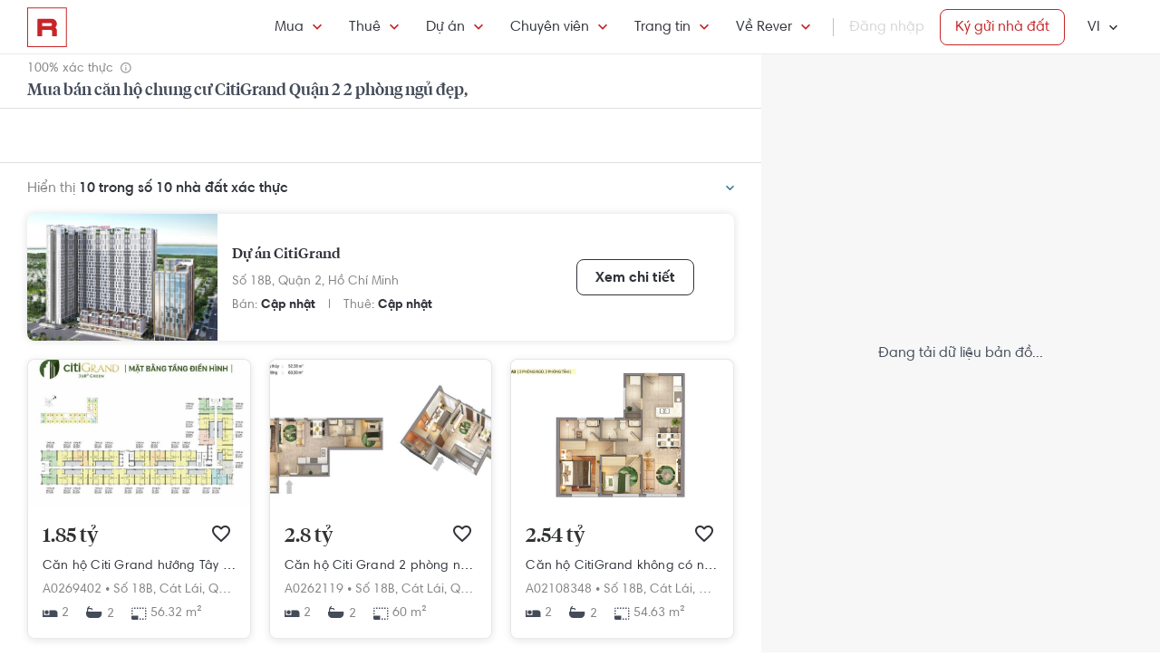

--- FILE ---
content_type: text/html; charset=utf-8
request_url: https://rever.vn/s/citigrand/mua/can-ho/2-phong-ngu
body_size: 42804
content:
<!DOCTYPE html>
<html lang="vi">

<head>
  <script>
  /*@shinsenter/defer.js*/
  !function(e,i,t,n,r,o){o=/p/.test(i.readyState);var c=0<=navigator.userAgent.indexOf('Firefox');function f(e,t){o?n(e,t||32):r.push(e,t)}function a(e,t,n,r){return t&&i.getElementById(t)||(r=i.createElement(e||'SCRIPT'),t&&(r.id=t),n&&(r.onload=n),i.head.appendChild(r)),r||{}}e.addEventListener('on'+t in e?t:'load',function(){for(o=1;r[0];)f(r.shift(),r.shift())}),f._=a,e.defer=f,e.deferscript=function(e,t,n,r){f(function(){a('',t,r).src=e},n)},e.deferPreload=function(e,t){if(t=t||'script',c){var n=i.createElement('object');n.data=e,n.width=0,n.height=0,i.body.append(n)}else{var r=i.createElement('link');r.setAttribute('rel','preload'),r.href=e,r.as=t,i.head.append(r)}}}(this,document,'pageshow',setTimeout,[]),function(s,n){var u='IntersectionObserver',d='lazied',l='data-',h=l+d,p='load',m='forEach',y='getAttribute',v='setAttribute',b=Function(),g=s.defer||b,f=g._||b;function E(e,t){return[].slice.call((t||n).querySelectorAll(e))}function e(a){return function(e,t,i,o,c,f){g(function(n,t){function r(n){!1!==(o||b).call(n,n)&&((f||['srcset','src','style'])[m](function(e,t){(t=n[y](l+e))&&n[v](e,t)}),E('SOURCE',n)[m](r),p in n&&n[p]()),n.className+=' '+(i||d)}t=u in s?(n=new s[u](function(e){e[m](function(e,t){e.isIntersecting&&(t=e.target)&&(n.unobserve(t),r(t))})},c)).observe.bind(n):r,E(e||a+'['+l+'src]:not(['+h+'])')[m](function(e){e[y](h)||(e[v](h,a),t(e))})},t)}}function t(){g(function(t,n,r,i,o){function c(e,t){for(i in t=t||!1,e.parentNode.removeChild(e),e.removeAttribute('type'),n=f(e.nodeName),t&&(n.async=1),e)'string'==typeof(o=e[i])&&n[i]!=o&&(n[i]=o);return n}t=E((r='[type=deferjs]')+':not('+(i='[async]')+')'),E(r+i).forEach(function(e){c(e,!0)}),t.forEach(function(e){e.src&&s.deferPreload(e.src)}),function e(){0!=t&&(r=t.shift(),n=c(r),r.src?n.onload=n.onerror=e:g(e,.1))}()},4)}t(),s.deferstyle=function(t,n,e,r){g(function(e){(e=f('LINK',n,r)).rel='stylesheet',e.href=t},e)},s.deferimg=e('IMG'),s.deferiframe=e('IFRAME'),g.all=t}(this,document);
</script>
<!-- You may want to add small polyfill for IE 9~11 -->
<script>deferscript('https://cdn.jsdelivr.net/npm/@shinsenter/defer.js@1.1.7/dist/polyfill.min.js', 'polyfill-js', 1)</script>

<style>
  img.lazy, img.lazy-background{
    filter: blur(15px);
  }
  img.lazy.lazied, img.lazy-background.lazied{
    filter: none;
  }
</style>

<script>
  function objValue(obj,is, value) { //Access 1 object bằng key
    if (typeof is == 'string')
      return objValue(obj,is.split('.'), value);
    else if (is.length==1 && value!==undefined)
      return obj[is[0]] = value;
    else if (is.length==0)
      return obj;
    else if(typeof obj === "undefined")
      return undefined
    else
      return objValue(obj[is[0]],is.slice(1), value);
  }

  function waitFor(objAcc, callback, timeout){
    if(typeof callback !== "function"){
      return
    }
    timeout = timeout || 0
    var startTime = new Date().getTime()
    function check(){
      if(typeof objValue(window, objAcc) !== "undefined"){
        callback()
      }else{
        if(timeout > 0 && new Date().getTime() - startTime > timeout){ //Vượt quá timeout
          console.error("wait for " + objAcc + " has timeout!")
        }else{
          setTimeout(check, 500)
        }
      }
    }
    check()
  }

  function applyImageLazyLoad(scope){
    scope = scope || document
    var lazyImages = [].slice.call(scope.querySelectorAll("img.lazy"));

    if ("IntersectionObserver" in window) {
      let ops = {
        rootMargin: "450px",
        threshold: 0.1
      }

      let lazyImageObserver = new IntersectionObserver(function(entries, observer) {
        entries.forEach(function(entry) {
          if (entry.isIntersecting) {
            let lazyImage = entry.target;
            lazyImage.src = lazyImage.dataset.src;
            if(!!lazyImage.dataset.srcset){
              lazyImage.srcset = lazyImage.dataset.srcset;
            }
            lazyImage.classList.remove("lazy");
            lazyImageObserver.unobserve(lazyImage);
          }
        });
      }, ops);

      lazyImages.forEach(function(lazyImage) {
        lazyImageObserver.observe(lazyImage);
      });

      //Lazy for background
      var lazyBackgrounds = [].slice.call(scope.querySelectorAll(".lazy-background"));
      let lazyBackgroundObserver = new IntersectionObserver(function(entries, observer) {
        entries.forEach(function(entry) {
          if (entry.isIntersecting) {
            entry.target.classList.add("visible");
            entry.target.classList.remove("lazy-background");
            lazyBackgroundObserver.unobserve(entry.target);
          }
        });
      }, ops);
      lazyBackgrounds.forEach(function(lazyBackground) {
        lazyBackgroundObserver.observe(lazyBackground);
      });
    } else { //Không support observer
      let lazyImages = [].slice.call(scope.querySelectorAll("img.lazy"));
      let active = false;

      const lazyLoad = function() {
        if (active === false) {
          active = true;

          setTimeout(function() {
            lazyImages.forEach(function(lazyImage) {
              if ((lazyImage.getBoundingClientRect().top <= window.innerHeight && lazyImage.getBoundingClientRect().bottom >= 0) && getComputedStyle(lazyImage).display !== "none") {
                lazyImage.src = lazyImage.dataset.src;
                lazyImage.srcset = lazyImage.dataset.srcset;
                lazyImage.classList.remove("lazy");

                lazyImages = lazyImages.filter(function(image) {
                  return image !== lazyImage;
                });

                if (lazyImages.length === 0) {
                  document.removeEventListener("scroll", lazyLoad);
                  window.removeEventListener("resize", lazyLoad);
                  window.removeEventListener("orientationchange", lazyLoad);
                }
              }
            });

            active = false;
          }, 200);
        }
      };

      document.addEventListener("scroll", lazyLoad);
      window.addEventListener("resize", lazyLoad);
      window.addEventListener("orientationchange", lazyLoad);
    }
  }

  document.addEventListener("DOMContentLoaded", function() {
    applyImageLazyLoad(document)
  });
  deferimg("img.lazy")
</script>
  <title>Mua Bán Căn Hộ Chung Cư CitiGrand Quận 2 2 Phòng Ngủ Đẹp, Giá Tốt Nhất | Rever</title>
<meta http-equiv="Content-Type" content="text/html; charset=utf-8"/>
<meta charset="UTF-8"/>
<meta name="description" content="Mua bán căn hộ CitiGrand Quận 2 2 phòng ngủ căn hộ CitiGrand hình ảnh thật, đã xác thực tại Rever."/>
<meta name="keywords" content="Dự án CitiGrand, 2 phòng ngủ,mua ban,cho thue,bat dong san,nha dat,van phong,dat nen,biet thu,villa"/>
<meta name="author" content="rever.vn"/>


<link rel="canonical" href="https://rever.vn/s/citigrand/mua/can-ho/2-phong-ngu"/>

<link rel="shortcut icon" type="image/x-icon" href="https://rever.vn/favicon-48.ico?v=2.2"/>
<link rel="apple-touch-icon" sizes="180x180" href="https://rever.vn/favicon-180.png?v=2.2"/>
<link rel="icon" type="image/x-icon" sizes="32x32" href="https://rever.vn/favicon-32.ico?v=2.2"/>
<link rel="icon" type="image/x-icon" sizes="96x96" href="https://rever.vn/favicon-96.ico?v=2.2"/>
<link rel="icon" type="image/x-icon" sizes="16x16" href="https://rever.vn/favicon-16.ico?v=2.2"/>
<link rel="mask-icon" href="https://rever.vn/safari_pinned_tab.svg?v=2.2" color="#c52728"/>

<meta name="viewport" content="width=device-width,initial-scale=1.0, maximum-scale=1.0, user-scalable=no"/>
<meta name="referrer" content="no-referrer-when-downgrade"/>

<!--<meta name="apple-itunes-app" content="app-id=1101768201, affiliate-data=rever, app-argument=https://rever.vn/s/citigrand/mua/can-ho/2-phong-ngu">-->
  <link rel="manifest" href="/manifest.webmanifest">

<meta property="fb:app_id" content="265437617126890"/>
<meta property="og:url" content="https://rever.vn/s/citigrand/mua/can-ho/2-phong-ngu"/>
<meta property="og:title" content="Mua Bán Căn Hộ Chung Cư CitiGrand Quận 2 2 Phòng Ngủ Đẹp, Giá Tốt Nhất | Rever"/>
<meta property="og:description" content="Mua bán căn hộ CitiGrand Quận 2 2 phòng ngủ căn hộ CitiGrand hình ảnh thật, đã xác thực tại Rever."/>
<meta property="og:image" content="https://s3-cdn.rever.vn/p/images/rever-thumbnail.jpg"/>
<meta property="og:image:url" content="https://s3-cdn.rever.vn/p/images/rever-thumbnail.jpg"/>
<meta property="og:image:width" content="600"/>
<meta property="og:image:height" content="320"/>
<meta property="og:site_name" content="rever.vn"/>
<meta property="og:rich_attachment" content="true"/>
<meta property="og:type" content="article"/>
<meta property="static-url" content="https://s3-cdn.rever.vn/p/v2.48.50"/>
<meta property="hotline" content="1800 234 546"/>

<meta property="rap:page_type" content="search_property"/>

<!--CSS for header/footer-->
<link rel="stylesheet" href="https://s3-cdn.rever.vn/p/v2.48.50/css2/pages/header-footer.min.css?v=1769513206246"/>

  <link rel="stylesheet" href="https://s3-cdn.rever.vn/p/v2.48.50/css/material-design-iconic-font.2.min.css?v=1769513206246">
  <link rel="stylesheet" href="https://s3-cdn.rever.vn/p/v2.48.50/css/fontawsome-5.5.0.all.css">
  <!--  <link rel="stylesheet" href="https://s3-cdn.rever.vn/p/v2.48.50/css2/layout/footer-layout.min.css?v=125">-->
  <!-- Css for feedback, must before main css, because of conflict -->
  <link rel="stylesheet" href="https://s3-cdn.rever.vn/p/v2.48.50/css2/popup-new/popup-rever-new.min.css?v=1769513206246"/>


    <script type="deferjs" src="https://s3-cdn.rever.vn/p/v2.48.50/js/jQuery-2.1.4.min.js?v=1769513206246"></script>




<style>
  [v-cloak] {
    display: none !important;
  }

  /* Ẩn các element khi vue chưa load */
  picture img {
    display: inline-block;
    vertical-align: middle;
  }

  /*hide tracking img*/
  ._hj_feedback_container button { /* Fix lỗi hotjar */
    text-align: center;
  }

  a[waiting-login-js] {
    opacity: 0.2;
  }

  [lang="vi"] .currency-tag, html:not(.translated-ltr) .currency-tag {
    visibility: hidden;
    width: 0;
    display: inline-block;
  }
</style>


    <!-- Lưu ý: Nếu cõ hỗ trợ lazyload thì cần để external js ở dưới cuối cùng -->

<script>
  window["_au_api"] = "https://rever.vn/api";
  window['favorite_api'] = 'https://rever.vn/mapi';
  window['googleClientId'] = '539423642927.apps.googleusercontent.com';
  window['staticUrl'] = 'https://s3-cdn.rever.vn/p/v2.48.50';
  window['hotline'] = '1800 234 546';
  window['root_url'] = 'https://rever.vn';
  window['ga4TrackingCode'] = 'G-SKP0N1ZV7T';

    window['isLoggedIn'] = false;
  window['isProduction'] = "true" === "true";
  window['inboundMarketingApi'] = "https://rever.vn/api/mkt";
</script>

  <!-- Lưu ý: Nếu cõ hỗ trợ lazyload thì cần để tracking js ở dưới cuối cùng -->


    <!-- Thêm script js GA4, nội dung tracking nằm trong file tracking.js -->
    <script type="deferjs"  src="https://www.googletagmanager.com/gtag/js?id=G-SKP0N1ZV7T"></script>
    <script>
      window.dataLayer = window.dataLayer || [];

      function gtag() {
        dataLayer.push(arguments);
      }

      gtag('js', new Date());
      gtag('config', 'G-SKP0N1ZV7T', {
        'page_type': 'search_property',
        
        
      });
    </script>

  <!-- Thêm script segment -->
  <script type="deferjs">
    !function(){var analytics=window.analytics=window.analytics||[];if(!analytics.initialize)if(analytics.invoked)window.console&&console.error&&console.error("Segment snippet included twice.");else{analytics.invoked=!0;analytics.methods=["trackSubmit","trackClick","trackLink","trackForm","pageview","identify","reset","group","track","ready","alias","debug","page","once","off","on","addSourceMiddleware","addIntegrationMiddleware"];analytics.factory=function(e){return function(){var t=Array.prototype.slice.call(arguments);t.unshift(e);analytics.push(t);return analytics}};for(var e=0;e<analytics.methods.length;e++){var t=analytics.methods[e];analytics[t]=analytics.factory(t)}analytics.load=function(e,t){var n=document.createElement("script");n.type="text/javascript";n.async=!0;n.defer=!0;n.src="https://cdn.segment.com/analytics.js/v1/"+e+"/analytics.min.js";var a=document.getElementsByTagName("script")[0];a.parentNode.insertBefore(n,a);analytics._loadOptions=t};analytics.SNIPPET_VERSION="4.1.0";
      analytics.load("4LCsqFQzVAmMhPA650qKAAbZoHweHzHt", { integrations: { 'Mixpanel': false} });
    }}();
  </script>

  <!-- Start amplitude analytics -->
      <script type="text/javascript">
          !function(){"use strict";!function(e,t){var r=e.amplitude||{_q:[],_iq:[]};if(r.invoked)e.console&&console.error&&console.error("Amplitude snippet has been loaded.");else{var n=function(e,t){e.prototype[t]=function(){return this._q.push({name:t,args:Array.prototype.slice.call(arguments,0)}),this}},s=function(e,t,r){return function(n){e._q.push({name:t,args:Array.prototype.slice.call(r,0),resolve:n})}},o=function(e,t,r){e[t]=function(){if(r)return{promise:new Promise(s(e,t,Array.prototype.slice.call(arguments)))}}},i=function(e){for(var t=0;t<y.length;t++)o(e,y[t],!1);for(var r=0;r<g.length;r++)o(e,g[r],!0)};r.invoked=!0;var c=t.createElement("script");c.type="text/javascript",c.integrity="sha384-lyGcqRAilM5YOiZT3ktByF3Mv52pltOelJ66zwfcAZ/4s8cB1sSo7yMF2XWh+bzX",c.crossOrigin="anonymous",c.async=!0,c.src="https://cdn.amplitude.com/libs/analytics-browser-1.6.8-min.js.gz",c.onload=function(){e.amplitude.runQueuedFunctions||console.log("[Amplitude] Error: could not load SDK")};var a=t.getElementsByTagName("script")[0];a.parentNode.insertBefore(c,a);for(var u=function(){return this._q=[],this},l=["add","append","clearAll","prepend","set","setOnce","unset","preInsert","postInsert","remove","getUserProperties"],p=0;p<l.length;p++)n(u,l[p]);r.Identify=u;for(var d=function(){return this._q=[],this},v=["getEventProperties","setProductId","setQuantity","setPrice","setRevenue","setRevenueType","setEventProperties"],f=0;f<v.length;f++)n(d,v[f]);r.Revenue=d;var y=["getDeviceId","setDeviceId","getSessionId","setSessionId","getUserId","setUserId","setOptOut","setTransport","reset"],g=["init","add","remove","track","logEvent","identify","groupIdentify","setGroup","revenue","flush"];i(r),r.createInstance=function(){var e=r._iq.push({_q:[]})-1;return i(r._iq[e]),r._iq[e]},e.amplitude=r}}(window,document)}();
          amplitude.init("6325e0f096a2658b670b44719b212d2d");
      </script>
  <!-- End amplitude analytics -->

<!-- Chặn hubspot chatbox tự load, đợi khi nếu login thì mới load -->
<script>
  window.hsConversationsSettings = {
    loadImmediately: false // Delay the load of the chat widget
  };
</script>

<!-- Script Facebook SDK -->
<script>
  window.fbAsyncInit = function () {
    FB.init({
      appId: '323161212360067',
      cookie: true,                     // Enable cookies to allow the server to access the session.
      xfbml: true,                     // Parse social plugins on this webpage.
      version: 'v8.0'           // Use this Graph API version for this call.
    });
  }
</script>
<script async defer type="deferjs" crossorigin="anonymous" src="https://connect.facebook.net/en_US/sdk.js"></script>


<!-- Segment Tracking Default Params -->

<!-- Start Image Preload -->
<style>
  .img-preload {
    /*filter: blur(15px);*/
    /*margin: -15px;*/
  }

  .img-preload.loaded {
    /*filter: none;*/
    /*transform: none;*/
  }
</style>
<script>
  window.ImagePreload = function () {
    var eles = document.querySelectorAll('.img-preload')
    eles.forEach(function (ele) {
      if (ele.hasApplyPreload === true) {
        return
      }
      ele.hasApplyPreload = true

      var src = ele.getAttribute("data-src")

      if (src) {
        var link = document.createElement("link");
        link.rel = "preload";
        link.as = "image";
        var hasLoad = false
        link.onload = function () {
          hasLoad = true
          ele.src = src
        }
        link.href = src;
        document.head.appendChild(link);
        //fallback
        setTimeout(function () {
          if (!hasLoad) {
            ele.src = src
          }
        }, 5000)
      }
    })
  }
  //window.addEventListener('load', ImagePreload);
  window.addEventListener('DOMContentLoaded', ImagePreload);
</script>
<!-- End Image Preload -->

<!-- Mixpanel -->
<script type="text/javascript">
  // Cookies
  function setCookie(cname, cvalue, exdays) {const d = new Date();d.setDate(d.getDate() + exdays);let expires = 'expires='+d.toUTCString();document.cookie = cname + '=' + cvalue + ';' + expires + ';domain=.rever.vn;path=/';console.log(expires, d, cname + '=' + cvalue + ';' + expires + ';domain=.rever.vn;path=/');}
  function getCookie(cname) {let name = cname + '=';let ca = document.cookie.split(';');for(let i = 0; i < ca.length; i++) {let c = ca[i];while (c.charAt(0) === ' ') {c = c.substring(1);}if (c.indexOf(name) === 0) {return c.substring(name.length, c.length);}}return '';}

  // Config custom lib
  MIXPANEL_CUSTOM_LIB_URL = "https://s3-cdn.rever.vn/p/v2.48.50/plugins/mixpanel/mixpanel-2.47.0.min.js";
  (function(f,b){if(!b.__SV){var e,g,i,h;window.mixpanel=b;b._i=[];b.init=function(e,f,c){function g(a,d){var b=d.split(".");2==b.length&&(a=a[b[0]],d=b[1]);a[d]=function(){a.push([d].concat(Array.prototype.slice.call(arguments,0)))}}var a=b;"undefined"!==typeof c?a=b[c]=[]:c="mixpanel";a.people=a.people||[];a.toString=function(a){var d="mixpanel";"mixpanel"!==c&&(d+="."+c);a||(d+=" (stub)");return d};a.people.toString=function(){return a.toString(1)+".people (stub)"};i="disable time_event track track_pageview track_links track_forms track_with_groups add_group set_group remove_group register register_once alias unregister identify name_tag set_config reset opt_in_tracking opt_out_tracking has_opted_in_tracking has_opted_out_tracking clear_opt_in_out_tracking start_batch_senders people.set people.set_once people.unset people.increment people.append people.union people.track_charge people.clear_charges people.delete_user people.remove".split(" ");
    for(h=0;h<i.length;h++)g(a,i[h]);var j="set set_once union unset remove delete".split(" ");a.get_group=function(){function b(c){d[c]=function(){call2_args=arguments;call2=[c].concat(Array.prototype.slice.call(call2_args,0));a.push([e,call2])}}for(var d={},e=["get_group"].concat(Array.prototype.slice.call(arguments,0)),c=0;c<j.length;c++)b(j[c]);return d};b._i.push([e,f,c])};b.__SV=1.2;e=f.createElement("script");e.type="text/javascript";e.async=!0;e.src="undefined"!==typeof MIXPANEL_CUSTOM_LIB_URL?MIXPANEL_CUSTOM_LIB_URL:"file:"===f.location.protocol&&"//cdn.mxpnl.com/libs/mixpanel-2-latest.min.js".match(/^\/\//)?"https://cdn.mxpnl.com/libs/mixpanel-2-latest.min.js":"//cdn.mxpnl.com/libs/mixpanel-2-latest.min.js";g=f.getElementsByTagName("script")[0];g.parentNode.insertBefore(e,g)}})(document,window.mixpanel||[]);

  // Init mixpanel config
  mixpanel.init("a7f4d2c8-d33a-41f9-b435-3a1d3aff7962", {
    debug: false,
    persistence: "localStorage",
    api_host: "https://rap.rever.vn",
    track_pageview: false,
    ignore_dnt: true,
    loaded: function() {
      console.debug('LOADED RAP JS')
      var segmentAnonymousId = getCookie('ajs_anonymous_id')
      var rapAnonymousId = getCookie('rap_anonymous_id')
      var rapAnonymousIdFromLocalStorage = localStorage.getItem('rap_anonymous_id')

      if (!!rapAnonymousId && !!rapAnonymousIdFromLocalStorage && rapAnonymousId !== rapAnonymousIdFromLocalStorage) {
        rapAnonymousId = rapAnonymousIdFromLocalStorage
        localStorage.setItem('rap_anonymous_id', rapAnonymousId)
      }

      if (!rapAnonymousId) {
        rapAnonymousId = segmentAnonymousId || mixpanel.get_property('$device_id') || ''
        setCookie('rap_anonymous_id', rapAnonymousId, 36500)
        localStorage.setItem('rap_anonymous_id', rapAnonymousId)
      }

      if (rapAnonymousId) {
        console.debug('has rap_anonymous_id')
        mixpanel.register({
          rap_anonymous_id: segmentAnonymousId
        })
      }

      if (segmentAnonymousId) {
        console.debug('has ajs_anonymous_id')
        mixpanel.register({
          segment_anonymous_id: segmentAnonymousId
        })
      }

      if (window.navigator && window.navigator.userAgent) {
        mixpanel.register({
          user_agent: window.navigator.userAgent
        })
      }

      mixpanel.track_pageview({
        page_type: 'search_property',
        
      })
    }
  })
</script>
  <script type="deferjs">
  (function () {
    var formQueue = [];

    function queuedForm(opt) {
      if (formQueue && !(hbspt && hbspt.forms && hbspt.forms.deps)) {
        formQueue.push(opt);
      }
    }

    var awaitTimeout = 0;
    var awaitHSForm = function () {
      awaitHSForm.called = true;
      if (formQueue && hbspt && hbspt.forms && hbspt.forms.deps) {
        formQueue.forEach(function (_opt) {
          hbspt.forms.create(_opt);
        });
        clearTimeout(awaitTimeout);
        delete formQueue;
      } else {
        awaitTimeout = setTimeout(awaitHSForm, 500);
      }
    };
    window['hbspt'] = {
      forms: {
        create: function (opt) {
          if (!awaitHSForm.called) {
            awaitHSForm();
          }
          queuedForm(opt);
        }
      }
    };
  })();

</script>
  <!--[if lte IE 8]>
  <script charset="utf-8" async defer type="text/javascript"
          src="https://rever.vn/public/externaljs"></script>
  <![endif]-->
  <script charset="utf-8" type="deferjs"
          src="//js.hsforms.net/forms/v2.js"></script>

  <script type="deferjs">
  function createHSForm(opt) {
    function getClientId() {
      try {
        return ga.getAll()[0].get('clientId');
      } catch (e) {
        return ""
      }
    }

    var optFS = opt['onFormSubmit'];
    var defaultOpt = Object.create(opt);
    defaultOpt.onFormSubmit = function () {
      var $gaClientId = $('[name=ga_client_id]');
      if ($gaClientId[0]) {
        $gaClientId.val(getClientId());
      }
      if (typeof optFS === 'function') {
        optFS.apply(this, arguments)
      }
    };
    return hbspt.forms.create(defaultOpt);
  }
  var dialogManager = (function DialogService() {
    var fact = this;
    fact.bodyClassSpecs = "mdialog-body";
    fact.bodyLoadingClass = "mdialog-loading";
    fact.cachedBodyStyle = null;
    fact.default = {
      zindex: 99999,
      width: 300,
      minHeight: 100,
      background: "rgba(0,0,0,.5)",
      opacity: 0.5
    };
    fact.key = {
      cachedStyle: "cached-style"
    };
    var v0 = 0.05;
    var a = 0.0002;
    fact.show = function (selectorId, options, hideFn, showFn) {
      options = $.extend(true, {
        outSideClick: true
      }, options || {});
      options.maxWidth = "100%";
      var dialog, oldStyle = document.body.getAttribute("style");
      document.body.setAttribute(fact.key.cachedStyle, oldStyle);
      if (selectorId && typeof selectorId === 'string') {
        dialog = $(document.getElementById(selectorId));
      } else {
        dialog = selectorId;
      }
      dialog.css("opacity", 0);
      dialog.css("overflow-y", "auto");
      dialog.css("overflow-x", "hidden");
      dialog.addClass("opened");
      var bodyClass = (options ? options.body : "") || ".body";
      dialog.find(bodyClass).css(options);
      dialog.find(bodyClass).addClass(fact.bodyClassSpecs)
      dialog[0] ? dialog[0]["$dialogCallback"] = hideFn : null;
      dialog[0] ? dialog[0]["$dialogInitTime"] = +new Date() : null;
      if (options && options.close) {
        dialog.find(bodyClass + " " + options.close).off().click(function (e) {
          e.preventDefault();
          fact.hide(selectorId, hideFn);
        });
      }
      if (options && options.outSideClick) {
        dialog.off().click(function () {
          fact.hide(selectorId, hideFn);
        });
      }
      dialog.find(bodyClass).click(function (e) {
        e.stopPropagation();
      });
      //.preventParentScroll();
      fact.animation(dialog, 0, 0, 1, function () {
        showFn ? showFn() : null;
      });
      fact.loadingEnd(dialog);
      return dialog;
    };
    fact.animation = function (dialog, opa, t, delta, callback) {
      dialog.css("opacity", opa);
      if ((delta > 0 && opa > 1) || (delta < 0 && opa < 0)) {
        if (callback) {
          callback();
        }
        return;
      }
      setTimeout(function () {
        opa += delta * (v0 * t + 1 / 2 * a * t * t);
        fact.animation(dialog, opa, t + 1, delta, callback);
      }, 10);
    };
    fact.hide = function (selectorId, fn) {
      var dialog;
      if (!selectorId) {
        dialog = $(".mdialog.opened");
      } else if (typeof selectorId === 'string') {
        dialog = $(document.getElementById(selectorId));
      } else {
        dialog = selectorId;
      }
      fact.animation(dialog, 1, 0, -1, function () {
        dialog.removeClass("opened");
        fn ? fn(dialog) : null;
      });
    };
    fact.loadingStart = function (selectorId) {
      var dialog;
      if (!selectorId) {
        dialog = $(".mdialog.opened");
      } else if (typeof selectorId === 'string') {
        dialog = $(document.getElementById(selectorId));
      } else {
        dialog = selectorId;
      }
      dialog.find("." + fact.bodyClassSpecs).addClass(fact.bodyLoadingClass);
    };
    fact.loadingEnd = function (selectorId) {
      var dialog;
      if (!selectorId) {
        dialog = $(".mdialog.opened");
      } else if (typeof selectorId === 'string') {
        dialog = $(document.getElementById(selectorId));
      } else {
        dialog = selectorId;
      }
      dialog.find("." + fact.bodyClassSpecs + "." + fact.bodyLoadingClass).removeClass(fact.bodyLoadingClass);
    };
    $(window).keydown(function (e) {
      var openedDialog = $(".mdialog.opened");
      if (openedDialog.length && e.keyCode == 27) {
        var arr = [];
        arr.length = openedDialog.length;
        for (var i = 0; i < openedDialog.length; i++) {
          for (var j = i; j < openedDialog.length; j++) {
            if (openedDialog[i]["$dialogInitTime"] > openedDialog[j]["$dialogInitTime"]) {
              arr[j] = openedDialog[i];
              arr[i] = openedDialog[j];
            } else {
              arr[i] = openedDialog[i];
              arr[j] = openedDialog[j];
            }
          }
        }
        var lastedOpen = arr[arr.length - 1];
        if (lastedOpen) {
          fact.hide($(lastedOpen), lastedOpen ? lastedOpen["$dialogCallback"] : null);
        }
      }
    });
    fact.initStyles = function () {
      var css = "";
      var style = document.createElement("STYLE");
      var head = document.head || document.getElementsByTagName("head")[0];
      style.type = "text/css";
      if (style.styleSheet) {
        style.styleSheet.cssText = css;
      } else {
        style.appendChild(document.createTextNode(this.getCss()));
      }
      head.appendChild(style);
    };
    fact.getCss = function () {
      var options = fact.default;
      var css = "";
      var dialog = {};
      dialog["display"] = "none";
      dialog["position"] = "fixed";
      dialog["top"] = "0";
      dialog["height"] = "100%";
      dialog["left"] = "0";
      dialog["width"] = "100%";
      dialog["z-index"] = options.zindex;
      dialog["background"] = options.background;
      css += fact.assignStyle(".mdialog", dialog);
      css += ".mdialog.opened{display: block;}";
      var body = {};
      body["width"] = options.width + "px";
      body["min-height"] = options.minHeight + "px";
      body["background"] = "#fff";
      body["margin"] = "60px auto 140px auto";
      css += fact.assignStyle(".mdialog .body", body);
      var bodySpecs = {};
      bodySpecs["position"] = "relative"
      css += fact.assignStyle("." + fact.bodyLoadingClass, bodySpecs);
      var loadingFrame = {};
      loadingFrame["content"] = "' '";
      loadingFrame["top"] = 0;
      loadingFrame["left"] = 0;
      loadingFrame["width"] = "100%";
      loadingFrame["height"] = "100%";
      loadingFrame["position"] = "absolute";
      loadingFrame["background"] = "#fff";
      loadingFrame["opacity"] = 0.4;
      loadingFrame["z-index"] = 1;
      css += fact.assignStyle("." + fact.bodyLoadingClass + ":before", loadingFrame);
      var loading = {};
      loading["content"] = "' '";
      loading["border"] = "2px solid #303339";
      loading["border-top"] = "2px solid #fff;";
      loading["border-radius"] = "50%";
      loading["width"] = "30px";
      loading["height"] = "30px";
      loading["position"] = "absolute";
      loading["top"] = "calc(50% - 15px)";
      loading["left"] = "calc(50% - 15px)";
      loading["-webkit-animation"] = "spin 2s linear infinite";
      loading["animation"] = "spin 2s linear infinite";
      loading["z-index"] = 1;
      css += fact.assignStyle("." + fact.bodyLoadingClass + ":after", loading);
      css += "@-webkit-keyframes spin { 0% { -webkit-transform: rotate(0deg); } 100% { -webkit-transform: rotate(360deg); } } @keyframes spin { 0% { transform: rotate(0deg); } 100% { transform: rotate(360deg); } }";
      return css;
    };
    fact.assignStyle = function (name, cssobj) {
      var res = name + "{";
      for (var key in cssobj) {
        var val = cssobj[key];
        res += key + ":" + val + ";";
      }
      res += "}";
      return res;
    };
    fact.initStyles();
    return fact;
  })();

  if (!window['showDialog']) {
    window['showDialog'] = function (id, closeClass, bodyClass) {
      dialogManager.show("contact-now", {
        close: closeClass,
        body: bodyClass
      }, function hideFn() {
      }, function showFn(dialog) {
        $('#' + id).find("input").first().focus();
        $(bodyClass).css("max-width", "").css("width", "100%")
            .find(".popup-contact").scrollTop(0);
      });
    }
  }
</script>
  <link rel="stylesheet" href="https://s3-cdn.rever.vn/p/v2.48.50/css/vendor/ion-slider/normalize.css"/>
  <link rel="stylesheet" href="https://s3-cdn.rever.vn/p/v2.48.50/css/vendor/ion-slider/ion.rangeSlider.css"/>
  <link rel="stylesheet" href="https://s3-cdn.rever.vn/p/v2.48.50/css/vendor/ion-slider/ion.rangeSlider.skinFlat.css"/>
      <script type="application/ld+json">
  {
    "@context": "https://schema.org",
    "@type": "BreadcrumbList",
    "itemListElement": [
    {
      "@type": "ListItem",
      "position": 1,
      "item": {
        "@id": "https://rever.vn",
        "name": "Rever"
      }
    }
    ,{
      "@type": "ListItem",
      "position": 2,
      "item": {
        "@id": "/s/ho-chi-minh/mua",
        "name": "Hồ Chí Minh"
        
      }
    }
    ,{
      "@type": "ListItem",
      "position": 3,
      "item": {
        "@id": "/s/quan-2/mua",
        "name": "Quận 2"
        
      }
    }
    ,{
      "@type": "ListItem",
      "position": 4,
      "item": {
        "@id": "/s/citigrand/mua",
        "name": "CitiGrand"
        
      }
    }
    ]
  }

    </script>

  <script type="application/ld+json">
{
    "@context": "https://schema.org",
    "@type": "Website",
    "url": "https://rever.vn/s/citigrand/mua/can-ho/2-phong-ngu",
    "name": "rever.vn",
    "alternateName": "Mua Bán Căn Hộ Chung Cư CitiGrand Quận 2 2 Phòng Ngủ Đẹp, Giá Tốt Nhất | Rever",
    "potentialAction": {
        "@type": "SearchAction",
        "target": "https://rever.vn/s/{search_term_string}",
        "query-input": "required name=search_term_string"
    }
}
</script>

<!--  <link rel="stylesheet" href="https://s3-cdn.rever.vn/p/v2.48.50/css2/pages/popup.min.css?v=1769513206246"/>-->
<!--  <link rel="stylesheet" href="https://s3-cdn.rever.vn/p/v2.48.50/css/style.min.css?v=1769513206246"/>-->
  <link rel="stylesheet" href="https://s3-cdn.rever.vn/p/v2.48.50/css2/swiper-bundle.min.css?v=1769513206246"/>
  <link rel="stylesheet" href="https://s3-cdn.rever.vn/p/v2.48.50/css/flexslider.min.css"/>
  <link rel="stylesheet" href="https://s3-cdn.rever.vn/p/v2.48.50/css2/popup-new/pop-up.min.css"/>
</head>
<body class="">










<input id="elInitSearchPage" type="hidden" value="true"/>
<!-- Google Tag Manager (noscript) -->
<noscript><iframe src="https://www.googletagmanager.com/ns.html?id=GTM-5VPGSP5"
                  height="0" width="0" style="display:none;visibility:hidden"></iframe></noscript>
<!-- End Google Tag Manager (noscript) -->

<script type="application/ld+json">
{
  "@context": "https://schema.org",
  "@type": "Organization",
  "url": "https://rever.vn",
  "logo": "https://rever.vn/static/images/rever-thumbnail.jpg",
  "contactPoint": [
    {
      "@type": "ContactPoint",
      "telephone": "1800 234 546",
      "contactType": "customer service"
    }
  ],
  "sameAs": [
    "https://www.facebook.com/rever.vn",
    "https://www.linkedin.com/company/rever-real-estate",
    "https://www.instagram.com/rever.vn/",
    "https://www.youtube.com/channel/UCGqD_zho0DQyxXJ3G65NmSQ"
  ]
}
</script>

<script type="application/ld+json">
    {
        "@context": "https://schema.org",
        "@id": "https://rever.vn/#website",
        "@type": "WebSite",
        "url": "https://rever.vn/",
        "name": "Rever",
        "potentialAction": {
            "@type": "SearchAction",
            "target": "https://rever.vn/s/{search_term_string}",
            "query-input": "required name=search_term_string"
        }
    }
</script>

<!--<style>-->
<!--  .banner-app-rever{position:relative;display:none;-webkit-box-align:center;-ms-flex-align:center;align-items:center;-webkit-box-orient:horizontal;-webkit-box-direction:normal;-ms-flex-flow:row nowrap;flex-flow:row nowrap;-webkit-box-pack:justify;-ms-flex-pack:justify;justify-content:space-between;width:100%;padding:10px 18px;background-color:#30333a;z-index:100}@media (max-width:768px){.banner-app-rever{display:-webkit-box;display:-ms-flexbox;display:flex}}.close-banner-app{padding:0 10px 0 0;outline:0;background:0 0;border:0;font-size:16px;color:#fff;font-weight:400}.close-banner-app .zmdi{font-size:16px;padding:0}.btn-install{position:relative;display:inline-block;min-width:-webkit-fit-content;min-width:-moz-fit-content;min-width:fit-content;max-width:-webkit-fit-content;max-width:-moz-fit-content;max-width:fit-content;width:100%;padding:8px 10px 7px;border-radius:2px;font-size:14px;line-height:1.5;font-weight:500;text-align:center;color:#fff;cursor:pointer}.btn-install::after{background-color:#c72528;content:"";position:absolute;top:0;left:0;right:0;bottom:0;border-radius:2px;z-index:-1;-webkit-animation:zoomin 1.2s ease-in infinite;animation:zoomin 1.2s ease-in infinite;-webkit-transition:all .3s ease-in-out;transition:all .3s ease-in-out}.btn-install:focus,.btn-install:hover{color:#fff}.banner-app-content{display:-webkit-box;display:-ms-flexbox;display:flex;-webkit-box-align:center;-ms-flex-align:center;align-items:center}.banner-app-content .cover{width:44px;min-width:44px;height:44px;margin-right:10px;border-radius:10px;overflow:hidden}.banner-app-content .cover img{width:100%;max-width:100%;height:100%;-o-object-fit:contain;object-fit:contain}.banner-app-content .banner-app-info a{font-size:14px;line-height:1;font-weight:500;color:#fff}.banner-app-content .banner-app-info p{margin:0;font-size:12px;line-height:1.5;font-weight:400;color:#fff}.banner-app-content .banner-app-info .rating-star{display:-webkit-box;display:-ms-flexbox;display:flex;-webkit-box-align:center;-ms-flex-align:center;align-items:center}.banner-app-content .banner-app-info .rating-star .zmdi{font-size:12px;color:#838383;cursor:pointer}@media (min-width:1200px){.banner-app-content .banner-app-info .rating-star .zmdi:hover{color:#f7ce27}}.banner-app-content .banner-app-info .rating-star .zmdi.evaluated{color:#f7ce27}@keyframes zoomin{0%{-webkit-transform:scale(1);transform:scale(1)}50%{-webkit-transform:scale(1.1);transform:scale(1.1)}100%{-webkit-transform:scale(1);transform:scale(1)}}@-webkit-keyframes zoomin{0%{-webkit-transform:scale(1);transform:scale(1)}50%{-webkit-transform:scale(1.1);transform:scale(1.1)}100%{-webkit-transform:scale(1);transform:scale(1)}}-->
<!--</style>-->

<!--&lt;!&ndash; Start Prompt App &ndash;&gt;-->
<!--<div class="banner-app-rever" id="rever-banner-prompt" style="display: none">-->
<!--  <div class="banner-app-content">-->
<!--    <button onclick="AppPrompt.closePrompt()" class="close-banner-app">-->
<!--      <i class="zmdi zmdi-close"></i>-->
<!--    </button>-->
<!--    <a href="javascript:void(0)" class="cover">-->
<!--      <img src="https://s3-cdn.rever.vn/p/v2.48.50/images/logo-rever.svg" alt="Rever">-->
<!--    </a>-->
<!--    <div class="banner-app-info">-->
<!--      <a href="javascript:void(0)">Rever</a>-->
<!--      <p>Mua bán nhà dễ dàng</p>-->
<!--      <div class="rating-star">-->
<!--        <i class="zmdi zmdi-star evaluated"></i>-->
<!--        <i class="zmdi zmdi-star evaluated"></i>-->
<!--        <i class="zmdi zmdi-star evaluated"></i>-->
<!--        <i class="zmdi zmdi-star evaluated"></i>-->
<!--        <i class="zmdi zmdi-star-half evaluated"></i>-->
<!--      </div>-->
<!--    </div>-->
<!--  </div>-->
<!--  <a href="javascript:void(0)" class="btn-install">Mở</a>-->
<!--</div>-->
<!--<script>-->
<!--  window.AppPrompt = (function(){-->
<!--    var APP_PROMP_KEY = "app_banner_prompt"-->
<!--    var wrapper = document.getElementById('rever-banner-prompt')-->
<!--    var btnAdd = wrapper.querySelector('.btn-install')-->
<!--    var deferredPrompt;-->
<!--    var promptInfo = {-->
<!--      lastHide: 0, //Thời gian cuối ẩn form-->
<!--      numHide: 0 //Số lần ẩn form-->
<!--    }-->
<!--    var androidUrl = "https://play.google.com/store/apps/details?id=com.rever.app.android"-->
<!--    var iosUrl = "https://itunes.apple.com/vn/app/rever/id1101768201"-->
<!--    var isMobile = (/android|webos|iphone|ipad|ipod|blackberry|iemobile|opera mini/i.test(navigator.userAgent.toLowerCase()));-->
<!--    var isIOS = /iPad|iPhone|iPod/.test(navigator.userAgent) && !window.MSStream-->
<!--    var isSafari = !!navigator.userAgent.match(/Version\/[\d\.]+.*Safari/);-->
<!--    var os = isIOS ? "ios" : "android"-->
<!--    if(!isMobile){-->
<!--      return-->
<!--    }-->

<!--    // if(localStorage){ //lấy thông tin cũ-->
<!--    //   let info = localStorage.getItem(APP_PROMP_KEY)-->
<!--    //   if(info){-->
<!--    //     try{-->
<!--    //       promptInfo = {-->
<!--    //         ...promptInfo,-->
<!--    //         ...JSON.parse(info)-->
<!--    //       }-->
<!--    //     }catch(e){}-->
<!--    //   }-->
<!--    // }-->
<!--    // //Kiểm tra lần ẩn cuối cùng-->
<!--    // let hideDuration = promptInfo.numHide*2*24*60*60000 //Mỗi lần hide sẽ cộng thêm 2 ngày-->
<!--    // let currTime = +new Date()-->
<!--    // if(promptInfo.lastHide > 0 && currTime < promptInfo.lastHide + hideDuration){-->
<!--    //   return-->
<!--    // }-->

<!--    function showBanner(){-->
<!--      // var scrollPos = window.pageYOffset || document.documentElement.scrollTop-->
<!--      wrapper.style.display = 'flex';-->
<!--      window.ga && ga('send', 'event', 'Smart App Banner', 'Show', os);-->
<!--      // if(scrollPos == 0){-->
<!--      //   document.documentElement.scrollTop = 65-->
<!--      // }-->
<!--    }-->

<!--    function closeBanner(){-->
<!--      wrapper.style.display = 'none';-->
<!--      window.ga && ga('send', 'event', 'Smart App Banner', 'Close', os);-->
<!--    }-->

<!--    function savePrompInfo(){-->
<!--      // if(localStorage){-->
<!--      //   localStorage.setItem(APP_PROMP_KEY, JSON.stringify(promptInfo))-->
<!--      // }-->
<!--    }-->

<!--    //wrapper.style.display = 'flex';-->
<!--    document.addEventListener('DOMContentLoaded', function(){-->
<!--      setTimeout(function(){-->
<!--        if(!deferredPrompt && isMobile){-->
<!--          showBanner()-->
<!--        }-->
<!--      }, 1000)-->
<!--    });-->

<!--    window.addEventListener('beforeinstallprompt', function(e){-->
<!--      // Prevent Chrome 67 and earlier from automatically showing the prompt-->
<!--      e.preventDefault();-->
<!--      // Stash the event so it can be triggered later.-->
<!--      deferredPrompt = e;-->
<!--      // Update UI notify the user they can add to home screen-->
<!--      showBanner()-->
<!--    });-->

<!--    btnAdd.addEventListener('click', function(e){-->
<!--      window.ga && ga('send', 'event', 'Smart App Banner', 'Click Install', os);-->

<!--      //Lưu lại promp info-->
<!--      promptInfo.lastHide = 0-->
<!--      promptInfo.numHide = 0-->
<!--      savePrompInfo()-->

<!--      // hide our user interface that shows our A2HS button-->
<!--      //closeBanner()-->
<!--      if(deferredPrompt){-->
<!--        // Show the prompt-->
<!--        deferredPrompt.prompt();-->
<!--        // Wait for the user to respond to the prompt-->
<!--        deferredPrompt.userChoice-->
<!--          .then(function(choiceResult){-->
<!--            if (choiceResult.outcome === 'accepted') {-->
<!--              console.log('User accepted the A2HS prompt');-->
<!--            } else {-->
<!--              console.log('User dismissed the A2HS prompt');-->
<!--            }-->
<!--            deferredPrompt = null;-->
<!--          });-->
<!--      } else {-->
<!--        if(isIOS && iosUrl){-->
<!--          window.open(iosUrl, "_blank")-->
<!--        }else if(!isIOS && androidUrl){-->
<!--          window.open(androidUrl, "_blank")-->
<!--        }-->
<!--      }-->
<!--    });-->

<!--    return {-->
<!--      closePrompt: function(evt){-->
<!--        closeBanner()-->

<!--        //Lưu lại prompt info-->
<!--        promptInfo.lastHide = +new Date()-->
<!--        promptInfo.numHide++-->
<!--        savePrompInfo()-->
<!--      }-->
<!--    }-->
<!--  })()-->
<!--</script>-->
<!--old UI css-->
<link rel="stylesheet" href="https://s3-cdn.rever.vn/p/v2.48.50/css/jquery-ui.min.css"/>
<link rel="stylesheet" href="https://s3-cdn.rever.vn/p/v2.48.50/css/font-awesome.min.css"/>
<!--<link rel="stylesheet" href="https://s3-cdn.rever.vn/p/v2.48.50/css/style.min.css?v=1769513206246"/>-->
<!--<link rel="stylesheet" href="https://s3-cdn.rever.vn/p/v2.48.50/css/style01.min.css?v=1769513206246"/>-->
<!--<link rel="stylesheet" href="https://s3-cdn.rever.vn/p/v2.48.50/css/mobile.min.css?v=1769513206246"/>-->
<!--<link rel="stylesheet" href="https://s3-cdn.rever.vn/p/v2.48.50/css/temp.css?v=1769513206246"/>-->

<!--new UI css-->

<!--<link rel="stylesheet" href="https://s3-cdn.rever.vn/p/v2.48.50/css2/layout/header-live.min.css?v=125"/>-->

<script type="text/javascript">
  var callbackInitMap = function () {
    if (window.vinitMap) {
      window.vinitMap();
    }
    if (window.initMap) {
      initMap.call(this);
    } else {
      setTimeout(callbackInitMap, 500);
    }
  }

</script>
<script async defer src="https://maps.googleapis.com/maps/api/js?key=AIzaSyB_J7TCgptlDrvjaFaHrayYb1C2F8ZaeBg&amp;libraries=drawing,places,geometry&amp;language=vi&callback=callbackInitMap"></script>

<header class="main-header" style="position:sticky; top:0">
    <div class="col-left">
        <div class="logo-large">
            <a href="/" title="Rever logo">
              <img src="https://s3-cdn.rever.vn/p/v2.48.50/images/logo-r-red.svg" alt="Rever">
            </a>
        </div>
        <div class="logo">
  <a href="/" data-mix-header-click="group: logo, action: click_logo" title="Rever logo">
      <img src="https://s3-cdn.rever.vn/p/v2.48.50/images/logo-r-red.svg" alt="Rever">
<!--    <i class="zmdi zmdi-chevron-down"></i>-->
  </a>

  <div class="main-nav-menu">
    <div class="main-nav-menu__head">
      <a href="/" class="logo">
        <img src="https://s3-cdn.rever.vn/p/v2.48.50/images/logo-r-red.svg" alt="Rever">
      </a>

      <button class="close__main-menu">
        <i class="zmdi zmdi-close"></i>
      </button>
    </div>
    <div class="login">
      <!-- GUEST -->
        <div class="user-login">
          <a href="#login" data-mix-header-click="group: authen, action: click_login" title="Đăng nhập / Đăng ký" class="button is-login is-outlined is-fullwidth">Đăng
            nhập</a>
        </div>
      <!-- END GUEST -->

      <!-- MEMBER -->
      <!-- END MEMBER -->
    </div>
    <ul>
        <div class="btn-post">
            <a href="/ky-gui" data-mix-header-click="group: mobile_head, action: click_post_listing" class="button is-post is-primary is-outlined is-fullwidth">
                Ký gửi nhà đất
            </a>
        </div>
        <li>
        <a href="/">
          <span>Trang chủ</span>
        </a>
      </li>
          <li class="sub-menu">
            <a>
              <span>Mua</span>
              <i class="zmdi zmdi-chevron-down"></i>
            </a>
            <ul>
                    <li>
                        <a href="/s/ho-chi-minh/mua/can-ho" data-mix-header-click="group: buy, action: select_apartment">Mua căn hộ</a>
                    </li>
                    <li>
                        <a href="/s/ho-chi-minh/mua/nha-pho" data-mix-header-click="group: buy, action: select_house">Mua nhà phố</a>
                    </li>
                    <li>
                        <a href="/s/ho-chi-minh/mua/dat-nen" data-mix-header-click="group: buy, action: select_land">Mua đất nền</a>
                    </li>
                    <li>
                        <a href="/s/ho-chi-minh/mua/studio-flat" data-mix-header-click="group: buy, action: select_studio_flat">Mua căn hộ studio</a>
                    </li>
                    <li>
                        <a href="/s/ho-chi-minh/mua/office-tel" data-mix-header-click="group: buy, action: select_office_tel">Mua Office-tel</a>
                    </li>
            </ul>
          </li>
          <li class="sub-menu">
            <a>
              <span>Thuê</span>
              <i class="zmdi zmdi-chevron-down"></i>
            </a>
            <ul>
                    <li>
                        <a href="/s/ho-chi-minh/thue/can-ho" data-mix-header-click="group: rent, action: select_apartment">Thuê căn hộ</a>
                    </li>
                    <li>
                        <a href="/s/ho-chi-minh/thue/nha-pho" data-mix-header-click="group: rent, action: select_house">Thuê nhà phố</a>
                    </li>
                    <li>
                        <a href="/s/ho-chi-minh/thue/dat-nen" data-mix-header-click="group: rent, action: select_land">Thuê đất nền</a>
                    </li>
                    <li>
                        <a href="/s/ho-chi-minh/thue/studio-flat" data-mix-header-click="group: rent, action: select_studio_flat">Thuê căn hộ studio</a>
                    </li>
                    <li>
                        <a href="/s/ho-chi-minh/thue/office-tel" data-mix-header-click="group: rent, action: select_office_tel">Thuê Office-tel</a>
                    </li>
            </ul>
          </li>
          <li class="sub-menu">
            <a>
              <span>Dự án</span>
              <i class="zmdi zmdi-chevron-down"></i>
            </a>
            <ul>
                  <li>
                    <a href="" class="sub-menu-heading">Dự án nổi bật</a>
                  </li>
                  <li>
                      <a href="/du-an/spring-ville-chuan-song-moi-nang-luong-moi" data-mix-header-click="group: project, action: select_spring-ville-chuan-song-moi-nang-luong-moi">Dự án Springville</a>
                  </li>
                  <li>
                      <a href="/du-an/masteri-centre-point" data-mix-header-click="group: project, action: select_masteri-centre-point">Dự án Masteri Centre Point</a>
                  </li>
                  <li>
                      <a href="/du-an/la-pura-cap-nhat-moi-nhat-2025-rever" data-mix-header-click="group: project, action: select_la-pura-cap-nhat-moi-nhat-2025-rever">Dự án LA PURA</a>
                  </li>
                  <li>
                      <a href="/du-an/the-prive" data-mix-header-click="group: project, action: select_the-prive">Dự án THE PRIVÉ</a>
                  </li>
                  <li>
                      <a href="/du-an/the-meadow-binh-chanh-1" data-mix-header-click="group: project, action: select_the-meadow-binh-chanh-1">Dự án The Meadow</a>
                  </li>
                  <li>
                    <a href="" class="sub-menu-heading">Dự án theo khu vực</a>
                  </li>
                  <li>
                      <a href="/s/quan-2/du-an/mua" data-mix-header-click="group: project, action: select_area_district_2">Dự án quận 2</a>
                  </li>
                  <li>
                      <a href="/s/quan-4/du-an/mua" data-mix-header-click="group: project, action: select_area_district_4">Dự án quận 4</a>
                  </li>
                  <li>
                      <a href="/s/quan-7/du-an/mua" data-mix-header-click="group: project, action: select_area_district_7">Dự án quận 7</a>
                  </li>
                  <li>
                      <a href="/s/quan-9/du-an/mua" data-mix-header-click="group: project, action: select_area_district_9">Dự án quận 9</a>
                  </li>
                  <li>
                      <a href="/du-an" data-mix-header-click="group: project, action: select_project_hcm">Tất cả dự án</a>
                  </li>
            </ul>
          </li>
          <li class="sub-menu">
            <a>
              <span>Chuyên viên</span>
              <i class="zmdi zmdi-chevron-down"></i>
            </a>
            <ul>
                  <li>
                    <a href="" class="sub-menu-heading">Tư vấn</a>
                  </li>
                  <li>
                      <a href="/chuyen-vien" data-mix-header-click="group: agent, action: select_agent_page">Gặp chuyên viên</a>
                  </li>
                  <li>
                    <a href="" class="sub-menu-heading">Môi giới</a>
                  </li>
                  <li>
                      <a href="https://agent.rever.vn" data-mix-header-click="group: agent, action: select_join_rever">Gia nhập Rever</a>
                  </li>
                  <li>
                      <a href="https://academy.rever.vn" data-mix-header-click="group: agent, action: select_academy_page">Rever Academy</a>
                  </li>
                  <li>
                      <a href="https://hoctructuyen.rever.vn" data-mix-header-click="group: agent, action: select_elearning_page">E-Learning</a>
                  </li>
                  <li>
                      <a href="https://agent.rever.vn/blog" data-mix-header-click="group: agent, action: select_agent_blog">Kiến thức môi giới</a>
                  </li>
            </ul>
          </li>
          <li class="sub-menu">
            <a>
              <span>Trang tin</span>
              <i class="zmdi zmdi-chevron-down"></i>
            </a>
            <ul>
                  <li>
                    <a href="" class="sub-menu-heading">Tổng hợp</a>
                  </li>
                  <li>
                      <a href="https://blog.rever.vn" data-mix-header-click="group: news, action: select_blog_page">Thị trường bất động sản</a>
                  </li>
                  <li>
                      <a href="https://offer.rever.vn" data-mix-header-click="group: news, action: select_offer_page">Tài liệu phân tích</a>
                  </li>
                  <li>
                    <a href="" class="sub-menu-heading">Địa điểm khu vực</a>
                  </li>
                  <li>
                      <a href="/khu-vuc/ho-chi-minh" data-mix-header-click="group: news, action: select_location_review">Đánh giá khu vực</a>
                  </li>
                  <li>
                    <a href="" class="sub-menu-heading">Doanh nghiệp</a>
                  </li>
                  <li>
                      <a href="/chu-dau-tu" data-mix-header-click="group: news, action: select_developers">Danh mục Chủ đầu tư</a>
                  </li>
            </ul>
          </li>
          <li class="sub-menu">
            <a>
              <span>Về Rever</span>
              <i class="zmdi zmdi-chevron-down"></i>
            </a>
            <ul>
                  <li>
                    <a href="" class="sub-menu-heading">Về Rever</a>
                  </li>
                  <li>
                      <a href="/gioi-thieu" data-mix-header-click="group: about_rever, action: select_about_rever">Giới thiệu Rever</a>
                  </li>
                  <li>
                      <a href="/doi-ngu" data-mix-header-click="group: about_rever, action: select_staff_page">Đội ngũ</a>
                  </li>
                  <li>
                      <a href="/tuyen-dung" data-mix-header-click="group: about_rever, action: select_career_page">Tuyển dụng</a>
                  </li>
                  <li>
                      <a href="/lien-he" data-mix-header-click="group: about_rever, action: select_contact_page">Liên hệ</a>
                  </li>
                  <li>
                    <a href="" class="sub-menu-heading">Dịch vụ nhà đất</a>
                  </li>
                  <li>
                      <a href="/dang-tin" data-mix-header-click="group: about_rever, action: select_post_listing">Bán và cho thuê</a>
                  </li>
                  <li>
                      <a href="/thu-tuc-giay-to" data-mix-header-click="group: about_rever, action: select_thu_tuc">Hoàn tất thủ tục</a>
                  </li>
                  <li>
                      <a href="/3d" data-mix-header-click="group: about_rever, action: select_3d_tour">3D cho nhà đất</a>
                  </li>
                  <li>
                    <a href="" class="sub-menu-heading">Hướng dẫn</a>
                  </li>
                  <li>
                      <a href="/vi-sao-chon-rever" data-mix-header-click="group: about_rever, action: select_why_choose_rever">Vì sao chọn Rever?</a>
                  </li>
                  <li>
                      <a href="/huong-dan-ban-nha" data-mix-header-click="group: about_rever, action: select_sell_guide">Hướng dẫn bán nhà</a>
                  </li>
                  <li>
                      <a href="/huong-dan-mua-nha" data-mix-header-click="group: about_rever, action: select_buy_guide">Hướng dẫn mua nhà</a>
                  </li>
            </ul>
          </li>

<!--      <li>-->
<!--        <a href="/ban-nha-voi-rever">Đăng tin nhà đất</a>-->
<!--      </li>-->
      <li>
        <a id="install-app">
          <span>Cài đặt ứng dụng</span>
          <i class="zmdi zmdi-smartphone-download"></i>
        </a>
        <input id="app-mobile-ios" type="hidden" value="https://itunes.apple.com/vn/app/rever/id1101768201"/>
        <input id="app-mobile-android" type="hidden" value="https://play.google.com/store/apps/details?id=com.rever.app.android"/>
      </li>
      <li>
        <a href="tel:1800234546" data-mix-header-click="group: hotline, action: click_hotline">
          <span>Hotline: <strong>1800 234 546</strong></span>
        </a>
      </li>
    </ul>
  </div>
  <div class="main-nav-menu__overlay"></div>
</div>

        <div class="search-desktop-component" keyword="" init-title=""
             
             placeholder="Nhập địa điểm, khu dân cư, tòa nhà"></div>
    </div>
    <div class="col-right">
    <div class="top-menu">
        <ul>
            <li>
<!--                <a href="tel:1800234546"  data-mix-header-click="group: hotline, action: click_hotline">-->
<!--                    <i class="zmdi zmdi-phone"></i>-->
<!--                    <span>1800 234 546</span>-->
<!--                </a>-->
                <a href="javascript:void(0)" class="menu-humber" style="opacity: 0.7">
                  <i class="zmdi zmdi-menu"></i>
                </a>
            </li>
                <li class="sub-menu">
                    <a href="/s/ho-chi-minh/mua" >Mua<i class="zmdi zmdi-chevron-down"></i></a>
                    <div class="sub-menu-content">
                            <ul>
                                    <li>
                                        <a href="/s/ho-chi-minh/mua/can-ho" data-mix-header-click="group: buy, action: select_apartment">Mua căn hộ</a>
                                    </li>
                                    <li>
                                        <a href="/s/ho-chi-minh/mua/nha-pho" data-mix-header-click="group: buy, action: select_house">Mua nhà phố</a>
                                    </li>
                                    <li>
                                        <a href="/s/ho-chi-minh/mua/dat-nen" data-mix-header-click="group: buy, action: select_land">Mua đất nền</a>
                                    </li>
                                    <li>
                                        <a href="/s/ho-chi-minh/mua/studio-flat" data-mix-header-click="group: buy, action: select_studio_flat">Mua căn hộ studio</a>
                                    </li>
                                    <li>
                                        <a href="/s/ho-chi-minh/mua/office-tel" data-mix-header-click="group: buy, action: select_office_tel">Mua Office-tel</a>
                                    </li>
                            </ul>
                    </div>
                </li>
                <li class="sub-menu">
                    <a href="/s/ho-chi-minh/thue" >Thuê<i class="zmdi zmdi-chevron-down"></i></a>
                    <div class="sub-menu-content">
                            <ul>
                                    <li>
                                        <a href="/s/ho-chi-minh/thue/can-ho" data-mix-header-click="group: rent, action: select_apartment">Thuê căn hộ</a>
                                    </li>
                                    <li>
                                        <a href="/s/ho-chi-minh/thue/nha-pho" data-mix-header-click="group: rent, action: select_house">Thuê nhà phố</a>
                                    </li>
                                    <li>
                                        <a href="/s/ho-chi-minh/thue/dat-nen" data-mix-header-click="group: rent, action: select_land">Thuê đất nền</a>
                                    </li>
                                    <li>
                                        <a href="/s/ho-chi-minh/thue/studio-flat" data-mix-header-click="group: rent, action: select_studio_flat">Thuê căn hộ studio</a>
                                    </li>
                                    <li>
                                        <a href="/s/ho-chi-minh/thue/office-tel" data-mix-header-click="group: rent, action: select_office_tel">Thuê Office-tel</a>
                                    </li>
                            </ul>
                    </div>
                </li>
                <li class="sub-menu">
                    <a href="/s/ho-chi-minh/du-an/mua" >Dự án<i class="zmdi zmdi-chevron-down"></i></a>
                    <div class="sub-menu-content">
                            <ul>
                                <li>
                                    <strong class="sub-menu-heading">Dự án nổi bật</strong>
                                </li>
                                    <li>
                                        <a href="/du-an/spring-ville-chuan-song-moi-nang-luong-moi" data-mix-header-click="group: project, action: select_spring-ville-chuan-song-moi-nang-luong-moi">Dự án Springville</a>
                                    </li>
                                    <li>
                                        <a href="/du-an/masteri-centre-point" data-mix-header-click="group: project, action: select_masteri-centre-point">Dự án Masteri Centre Point</a>
                                    </li>
                                    <li>
                                        <a href="/du-an/la-pura-cap-nhat-moi-nhat-2025-rever" data-mix-header-click="group: project, action: select_la-pura-cap-nhat-moi-nhat-2025-rever">Dự án LA PURA</a>
                                    </li>
                                    <li>
                                        <a href="/du-an/the-prive" data-mix-header-click="group: project, action: select_the-prive">Dự án THE PRIVÉ</a>
                                    </li>
                                    <li>
                                        <a href="/du-an/the-meadow-binh-chanh-1" data-mix-header-click="group: project, action: select_the-meadow-binh-chanh-1">Dự án The Meadow</a>
                                    </li>
                            </ul>
                            <ul>
                                <li>
                                    <strong class="sub-menu-heading">Dự án theo khu vực</strong>
                                </li>
                                    <li>
                                        <a href="/s/quan-2/du-an/mua" data-mix-header-click="group: project, action: select_area_district_2">Dự án quận 2</a>
                                    </li>
                                    <li>
                                        <a href="/s/quan-4/du-an/mua" data-mix-header-click="group: project, action: select_area_district_4">Dự án quận 4</a>
                                    </li>
                                    <li>
                                        <a href="/s/quan-7/du-an/mua" data-mix-header-click="group: project, action: select_area_district_7">Dự án quận 7</a>
                                    </li>
                                    <li>
                                        <a href="/s/quan-9/du-an/mua" data-mix-header-click="group: project, action: select_area_district_9">Dự án quận 9</a>
                                    </li>
                                    <li>
                                        <a href="/du-an" data-mix-header-click="group: project, action: select_project_hcm">Tất cả dự án</a>
                                    </li>
                            </ul>
                    </div>
                </li>
                <li class="sub-menu">
                    <a href="/chuyen-vien" rel="nofollow">Chuyên viên<i class="zmdi zmdi-chevron-down"></i></a>
                    <div class="sub-menu-content">
                            <ul>
                                <li>
                                    <strong class="sub-menu-heading">Tư vấn</strong>
                                </li>
                                    <li>
                                        <a href="/chuyen-vien" data-mix-header-click="group: agent, action: select_agent_page">Gặp chuyên viên</a>
                                    </li>
                            </ul>
                            <ul>
                                <li>
                                    <strong class="sub-menu-heading">Môi giới</strong>
                                </li>
                                    <li>
                                        <a href="https://agent.rever.vn" data-mix-header-click="group: agent, action: select_join_rever">Gia nhập Rever</a>
                                    </li>
                                    <li>
                                        <a href="https://academy.rever.vn" data-mix-header-click="group: agent, action: select_academy_page">Rever Academy</a>
                                    </li>
                                    <li>
                                        <a href="https://hoctructuyen.rever.vn" data-mix-header-click="group: agent, action: select_elearning_page">E-Learning</a>
                                    </li>
                                    <li>
                                        <a href="https://agent.rever.vn/blog" data-mix-header-click="group: agent, action: select_agent_blog">Kiến thức môi giới</a>
                                    </li>
                            </ul>
                    </div>
                </li>
                <li class="sub-menu">
                    <a href="https://blog.rever.vn" >Trang tin<i class="zmdi zmdi-chevron-down"></i></a>
                    <div class="sub-menu-content">
                            <ul>
                                <li>
                                    <strong class="sub-menu-heading">Tổng hợp</strong>
                                </li>
                                    <li>
                                        <a href="https://blog.rever.vn" data-mix-header-click="group: news, action: select_blog_page">Thị trường bất động sản</a>
                                    </li>
                                    <li>
                                        <a href="https://offer.rever.vn" data-mix-header-click="group: news, action: select_offer_page">Tài liệu phân tích</a>
                                    </li>
                            </ul>
                            <ul>
                                <li>
                                    <strong class="sub-menu-heading">Địa điểm khu vực</strong>
                                </li>
                                    <li>
                                        <a href="/khu-vuc/ho-chi-minh" data-mix-header-click="group: news, action: select_location_review">Đánh giá khu vực</a>
                                    </li>
                            </ul>
                            <ul>
                                <li>
                                    <strong class="sub-menu-heading">Doanh nghiệp</strong>
                                </li>
                                    <li>
                                        <a href="/chu-dau-tu" data-mix-header-click="group: news, action: select_developers">Danh mục Chủ đầu tư</a>
                                    </li>
                            </ul>
                    </div>
                </li>
                <li class="sub-menu">
                    <a href="/gioi-thieu" >Về Rever<i class="zmdi zmdi-chevron-down"></i></a>
                    <div class="sub-menu-content">
                            <ul>
                                <li>
                                    <strong class="sub-menu-heading">Về Rever</strong>
                                </li>
                                    <li>
                                        <a href="/gioi-thieu" data-mix-header-click="group: about_rever, action: select_about_rever">Giới thiệu Rever</a>
                                    </li>
                                    <li>
                                        <a href="/doi-ngu" data-mix-header-click="group: about_rever, action: select_staff_page">Đội ngũ</a>
                                    </li>
                                    <li>
                                        <a href="/tuyen-dung" data-mix-header-click="group: about_rever, action: select_career_page">Tuyển dụng</a>
                                    </li>
                                    <li>
                                        <a href="/lien-he" data-mix-header-click="group: about_rever, action: select_contact_page">Liên hệ</a>
                                    </li>
                            </ul>
                            <ul>
                                <li>
                                    <strong class="sub-menu-heading">Dịch vụ nhà đất</strong>
                                </li>
                                    <li>
                                        <a href="/dang-tin" data-mix-header-click="group: about_rever, action: select_post_listing">Bán và cho thuê</a>
                                    </li>
                                    <li>
                                        <a href="/thu-tuc-giay-to" data-mix-header-click="group: about_rever, action: select_thu_tuc">Hoàn tất thủ tục</a>
                                    </li>
                                    <li>
                                        <a href="/3d" data-mix-header-click="group: about_rever, action: select_3d_tour">3D cho nhà đất</a>
                                    </li>
                            </ul>
                            <ul>
                                <li>
                                    <strong class="sub-menu-heading">Hướng dẫn</strong>
                                </li>
                                    <li>
                                        <a href="/vi-sao-chon-rever" data-mix-header-click="group: about_rever, action: select_why_choose_rever">Vì sao chọn Rever?</a>
                                    </li>
                                    <li>
                                        <a href="/huong-dan-ban-nha" data-mix-header-click="group: about_rever, action: select_sell_guide">Hướng dẫn bán nhà</a>
                                    </li>
                                    <li>
                                        <a href="/huong-dan-mua-nha" data-mix-header-click="group: about_rever, action: select_buy_guide">Hướng dẫn mua nhà</a>
                                    </li>
                            </ul>
                    </div>
                </li>
        </ul>
    </div>
    <div class="login">
        <!-- GUEST -->
<!--            <style>-->
<!--              a[waiting-login-js]{-->
<!--                opacity: 0.2;-->
<!--              }-->
<!--            </style>-->
            <a href="#login" rel="nofollow" data-mix-header-click="group: authen, action: click_login" waiting-login-js title="Đăng nhập / Đăng ký" class="button is-login is-ghost openBtn">Đăng nhập</a>
        <!-- END GUEST -->

        <!-- MEMBER -->
        <!-- END MEMBER -->

        <a href="/dang-tin" title="Ký gửi nhà đất" class="button is-post is-primary is-outlined">Ký gửi nhà đất</a>
        <div v-pre>
            <div id="lang-app"></div>
        </div>
    </div>
</div>


  <!-- Script $dialog một số file có thể dùng (do bỏ header.js) -->
  <script type="deferjs">
    window.$dialog = function(){var e={bodyClassSpecs:"mdialog-body",bodyLoadingClass:"mdialog-loading",cachedBodyStyle:null,default:{zindex:99999,width:300,minHeight:100,background:"rgba(0,0,0,.5)",opacity:.5},key:{cachedStyle:"cached-style"}};return e.show=function(t,n,i,o){(n=$.extend(!0,{outSideClick:!0},n||{})).maxWidth="100%";var a,d=document.body.getAttribute("style");document.body.setAttribute(e.key.cachedStyle,d),(a=t&&"string"==typeof t?$(document.getElementById(t)):t).css("opacity",0),a.css("overflow-y","auto"),a.css("overflow-x","hidden"),a.addClass("opened");var s=(n?n.body:"")||".body";return a.find(s).css(n),a.find(s).addClass(e.bodyClassSpecs),a[0]&&(a[0].$dialogCallback=i),a[0]&&(a[0].$dialogInitTime=+new Date),n&&n.close&&a.find(s+" "+n.close).off().click(function(n){n.preventDefault(),e.hide(t,i)}),n&&n.outSideClick&&a.off().click(function(){e.hide(t,i)}),a.find(s).click(function(e){e.stopPropagation()}),e.animation(a,0,0,1,function(){o&&o()}),e.loadingEnd(a),a},e.animation=function(t,n,i,o,a){t.css("opacity",n),o>0&&n>1||o<0&&n<0?a&&a():setTimeout(function(){n+=o*(.05*i+1e-4*i*i),e.animation(t,n,i+1,o,a)},10)},e.hide=function(t,n){var i;i=t?"string"==typeof t?$(document.getElementById(t)):t:$(".mdialog.opened"),e.animation(i,1,0,-1,function(){i.removeClass("opened"),n&&n(i)})},e.loadingStart=function(t){(t?"string"==typeof t?$(document.getElementById(t)):t:$(".mdialog.opened")).find("."+e.bodyClassSpecs).addClass(e.bodyLoadingClass)},e.loadingEnd=function(t){(t?"string"==typeof t?$(document.getElementById(t)):t:$(".mdialog.opened")).find("."+e.bodyClassSpecs+"."+e.bodyLoadingClass).removeClass(e.bodyLoadingClass)},$(window).keydown(function(t){var n=$(".mdialog.opened");if(n.length&&27==t.keyCode){var i=[];i.length=n.length;for(var o=0;o<n.length;o++)for(var a=o;a<n.length;a++)n[o].$dialogInitTime>n[a].$dialogInitTime?(i[a]=n[o],i[o]=n[a]):(i[o]=n[o],i[a]=n[a]);var d=i[i.length-1];d&&e.hide($(d),d?d.$dialogCallback:null)}}),e.initStyles=function(){var e=document.createElement("STYLE"),t=document.head||document.getElementsByTagName("head")[0];e.type="text/css",e.styleSheet?e.styleSheet.cssText="":e.appendChild(document.createTextNode(this.getCss())),t.appendChild(e)},e.getCss=function(){var t=e.default,n="",i={display:"none",position:"fixed",top:"0",height:"100%",left:"0",width:"100%"};i["z-index"]=t.zindex,i.background=t.background,n+=e.assignStyle(".mdialog",i),n+=".mdialog.opened{display: block;}";var o={};o.width=t.width+"px",o["min-height"]=t.minHeight+"px",o.background="#fff",o.margin="60px auto 140px auto",n+=e.assignStyle(".mdialog .body",o);var a={position:"relative"};n+=e.assignStyle("."+e.bodyLoadingClass,a);var d={content:"' '",top:0,left:0,width:"100%",height:"100%",position:"absolute",background:"#fff",opacity:.4,"z-index":1};n+=e.assignStyle("."+e.bodyLoadingClass+":before",d);var s={content:"' '",border:"2px solid #303339","border-top":"2px solid #fff;","border-radius":"50%",width:"30px",height:"30px",position:"absolute",top:"calc(50% - 15px)",left:"calc(50% - 15px)","-webkit-animation":"spin 2s linear infinite",animation:"spin 2s linear infinite","z-index":1};return n+=e.assignStyle("."+e.bodyLoadingClass+":after",s),n+="@-webkit-keyframes spin { 0% { -webkit-transform: rotate(0deg); } 100% { -webkit-transform: rotate(360deg); } } @keyframes spin { 0% { transform: rotate(0deg); } 100% { transform: rotate(360deg); } }"},e.assignStyle=function(e,t){var n=e+"{";for(var i in t){n+=i+":"+t[i]+";"}return n+="}"},e.initStyles(),e}();
  </script>


    <script type="deferjs" src="https://s3-cdn.rever.vn/p/v2.48.50/app_v2/multi-language-app.min.js?v=1769513206246"></script>

    <!--Responsive Suggest Search-->
    <div class="search-mobile-component" keyword="" init-title=""
         
         placeholder="Nhập địa điểm, khu dân cư, tòa nhà"></div>
</header>

  <script type="deferjs" src="https://s3-cdn.rever.vn/p/v2.48.50/app_v2/header-v2.min.js?v=1769513206246"></script>


<link rel="stylesheet" href="https://s3-cdn.rever.vn/p/v2.48.50/css2/pages/search.min.css?v=1769513206246"/>
<style>
  #search-content .search-container .search-result>div .result-body .row.grid .projectCard-list.box .cover-image .btn-favorite {
    display: block;
  }
  /*.result-body .row.grid .listView.box.is-active .is-gallery .swiper-button-next,*/
  /*.result-body .row.grid .listView.box.is-active .is-gallery .swiper-button-prev {*/
  /*    transition-delay: 1s;*/
  /*}*/
  .result-body .row.grid .listView.box .is-gallery.sliding .label-group {
      visibility: hidden;
  }

  .result-body .row.grid .listView.box .is-gallery.sliding .swiper-pagination{
      visibility: visible;
  }
  .result-body .row.grid .listView.box .is-gallery:not(.sliding) .swiper-pagination{
      visibility: hidden;
  }
  .result-body .row.grid .listView.box:not(.is-active) .is-gallery:hover .swiper-button-next,
  .result-body .row.grid .listView.box:not(.is-active) .is-gallery:hover .swiper-button-prev {
      visibility: hidden;
      opacity: 0;
  }


  .result-body .row.grid .col.first-item .listView.box .is-gallery .swiper-button-next,
  .result-body .row.grid .col.first-item .listView.box .is-gallery .swiper-button-prev{
      visibility: visible;
      opacity: 1;
  }

  .result-body .row.grid .listView.box.is-active,
  .result-body .row.grid .listView.box:hover {
      border: 1px solid rgba(131,131,131,.2);
      -webkit-box-shadow: 0 2px 10px 0 rgba(0, 0, 0, 0.3);
      box-shadow: 0 2px 10px 0 rgba(0, 0, 0, 0.3);
  }
</style>
<div id="search-content" class="block-search-noresult page--search is-search-v3"
     single-project="{&quot;id&quot;:&quot;1581131179825_1064&quot;,&quot;final_price&quot;:{&quot;from&quot;:0,&quot;to&quot;:0,&quot;has_value&quot;:false,&quot;is_contact_price&quot;:true,&quot;display&quot;:&quot;Đang cập nhật&quot;,&quot;display_without_unit&quot;:&quot;Đang cập nhật&quot;,&quot;display_with_translate&quot;:&quot;Đang cập nhật&quot;},&quot;url&quot;:&quot;/du-an/citigrand&quot;,&quot;title&quot;:&quot;CitiGrand&quot;,&quot;meta_title&quot;:&quot;CitiGrand&quot;,&quot;area&quot;:18350,&quot;status_name&quot;:&quot;Chưa xác thực&quot;,&quot;min_price_rent&quot;:[&quot;&quot;,&quot;&quot;,false],&quot;min_price_sale&quot;:[&quot;&quot;,&quot;&quot;,false],&quot;price_formated&quot;:[&quot;Đang cập nhật&quot;,&quot;&quot;],&quot;num_floor&quot;:&quot;25&quot;,&quot;thumbnail&quot;:&quot;https://photo.rever.vn/v3/get/WA7SFR1FRpU97KhUKoGAoVjVhS9gannfln1boQpT068=/750x500/image.jpg&quot;,&quot;desc&quot;:&quot;Dự án căn hộ CitiGrand nằm tại lô H1-07 thuộc Khu đô thị Cát Lái, phường Cát Lái, Quận 2.&quot;,&quot;summary&quot;:&quot;&lt;p&gt;Dự &amp;aacute;n căn hộ CitiGrand nằm tại l&amp;ocirc; H1-07 thuộc Khu d&amp;acirc;n cư C&amp;aacute;t L&amp;aacute;i, phường C&amp;aacute;t L&amp;aacute;i, Quận 2.&amp;nbsp;&lt;/p&gt;\n&lt;p&gt;&amp;nbsp;&lt;/p&gt;\n&lt;h2&gt;Tổng quan dự &amp;aacute;n CitiGrand Quận 2&lt;/h2&gt;\n&lt;p&gt;&amp;nbsp;&lt;/p&gt;\n&lt;p&gt;&lt;strong&gt;+ T&amp;ecirc;n dự &amp;aacute;n:&lt;/strong&gt; CitiGrand&lt;/p&gt;\n&lt;p&gt;&lt;strong&gt;+ Chủ đầu tư:&lt;/strong&gt; C&amp;ocirc;ng ty TNHH Đầu tư Vĩnh Ph&amp;uacute;&lt;/p&gt;\n&lt;p&gt;&lt;strong&gt;+ Vị tr&amp;iacute; dự &amp;aacute;n:&lt;/strong&gt;&amp;nbsp;L&amp;ocirc; H1-07 Khu đ&amp;ocirc; thị C&amp;aacute;t L&amp;aacute;i, phường C&amp;aacute;t L&amp;aacute;i, Quận 2, TP.HCM&lt;/p&gt;\n&lt;p&gt;&lt;strong&gt;+ Diện t&amp;iacute;ch khu đất:&lt;/strong&gt; 18,350m2&lt;/p&gt;\n&lt;p&gt;&lt;strong&gt;+ Mật độ x&amp;acirc;y dựng:&lt;/strong&gt; 20%&lt;/p&gt;\n&lt;p&gt;&lt;strong&gt;+ Quy m&amp;ocirc;:&lt;/strong&gt;&amp;nbsp;1&amp;nbsp;block cao 25 tầng v&amp;agrave; 1 khu thương mại, dịch vụ&lt;/p&gt;\n&lt;p&gt;&lt;strong&gt;+ Số lượng căn hộ:&lt;/strong&gt; 666 căn&lt;/p&gt;\n&lt;p&gt;&lt;strong&gt;+ Diện t&amp;iacute;ch căn hộ:&lt;/strong&gt; 56 &amp;ndash; 61m2 (2 ph&amp;ograve;ng ngủ)&lt;/p&gt;\n&lt;p&gt;&amp;nbsp;&lt;/p&gt;\n&lt;h2&gt;Vị tr&amp;iacute; dự &amp;aacute;n CitiGrand Quận 2&lt;/h2&gt;\n&lt;p&gt;&amp;nbsp;&lt;/p&gt;\n&lt;p&gt;Vị tr&amp;iacute; dự &amp;aacute;n CitiGrand tọa lạc ngay mặt tiền đường số 5 v&amp;agrave; 18B, l&amp;ocirc; H1-07 Khu đ&amp;ocirc; thị C&amp;aacute;t L&amp;aacute;i 152 hecta, phường C&amp;aacute;t L&amp;aacute;i, Quận 2, TP.HCM. 4 mặt dự &amp;aacute;n CitiGrand Quận 2 tiếp gi&amp;aacute;p:&lt;/p&gt;\n&lt;p&gt;&amp;nbsp;&lt;/p&gt;\n&lt;p&gt;+ Ph&amp;iacute;a Đ&amp;ocirc;ng Nam gi&amp;aacute;p khu c&amp;ocirc;ng vi&amp;ecirc;n&lt;/p&gt;\n&lt;p&gt;+ Ph&amp;iacute;a Đ&amp;ocirc;ng Bắc gi&amp;aacute;p khu c&amp;ocirc;ng vi&amp;ecirc;n&lt;/p&gt;\n&lt;p&gt;+ Ph&amp;iacute;a T&amp;acirc;y Nam gi&amp;aacute;p đường số 18B (lộ giới 40m)&lt;/p&gt;\n&lt;p&gt;+ Ph&amp;iacute;a T&amp;acirc;y Bắc gi&amp;aacute;p đường số 5 (lộ giới 22m)&lt;/p&gt;\n&lt;p&gt;&amp;nbsp;&lt;/p&gt;\n&lt;p&gt;B&amp;ecirc;n cạnh đ&amp;oacute;, dự &amp;aacute;n &amp;aacute;n CitiGrand Quận 2 c&amp;ograve;n liền kề với c&amp;ocirc;ng vi&amp;ecirc;n trung t&amp;acirc;m Khu d&amp;acirc;n cư C&amp;aacute;t L&amp;aacute;i rộng 4ha v&amp;agrave; c&amp;ocirc;ng vi&amp;ecirc;n bờ s&amp;ocirc;ng rộng 3,000m2. Từ vị tr&amp;iacute; dự &amp;aacute;n CitiGrand c&amp;oacute; thể nhanh ch&amp;oacute;ng di chuyển đến c&amp;aacute;c khu vực trọng điểm như:&lt;/p&gt;\n&lt;p&gt;&amp;nbsp;&lt;/p&gt;\n&lt;p&gt;+ 2 ph&amp;uacute;t đến&amp;nbsp;cụm trường học chuẩn quốc gia, c&amp;ocirc;ng vi&amp;ecirc;n trung t&amp;acirc;m 4ha&lt;/p&gt;\n&lt;p&gt;+ 9 ph&amp;uacute;t đến KĐT Ph&amp;uacute; Mỹ Hưng&lt;/p&gt;\n&lt;p&gt;+ 10 ph&amp;uacute;t đến&amp;nbsp;c&amp;aacute;c tiện &amp;iacute;ch liền kề như Estella Place, Vincom Mega Mall, Mega Market, Co.opMart, Big C...&lt;/p&gt;\n&lt;p&gt;+ 15 ph&amp;uacute;t đến Quận 1&lt;/p&gt;\n&lt;p&gt;&amp;nbsp;&lt;/p&gt;\n&lt;p&gt;Nhờ vị tr&amp;iacute; thuộc trung t&amp;acirc;m Khu đ&amp;ocirc; thị C&amp;aacute;t L&amp;aacute;i n&amp;ecirc;n dự &amp;aacute;n CitiGrand sở hữu nhiều thuận lợi về giao th&amp;ocirc;ng di chuyển. Dự &amp;aacute;n căn hộ CitiGrand c&amp;aacute;ch một số tuyến đường trọng điểm như:&lt;/p&gt;\n&lt;p&gt;&amp;nbsp;&lt;/p&gt;\n&lt;p&gt;+ Dự &amp;aacute;n CitiGrand c&amp;aacute;ch đường Nguyễn Thị Định&amp;nbsp;1.5km&lt;/p&gt;\n&lt;p&gt;+ Dự &amp;aacute;n CitiGrand c&amp;aacute;ch đường V&amp;otilde; Ch&amp;iacute; C&amp;ocirc;ng, Đồng Văn Cống&amp;nbsp;2.5km&lt;/p&gt;\n&lt;p&gt;+ Dự &amp;aacute;n CitiGrand c&amp;aacute;ch đường V&amp;agrave;nh Đai 2 khoảng&amp;nbsp;6km&lt;/p&gt;\n&lt;p&gt;+ Dự &amp;aacute;n CitiGrand c&amp;aacute;ch đường Mai Ch&amp;iacute; Thọ&amp;nbsp;6.5km&lt;/p&gt;\n&lt;p&gt;&amp;nbsp;&lt;/p&gt;\n&lt;h2&gt;Tiện &amp;iacute;ch dự &amp;aacute;n CitiGrand Quận 2&lt;/h2&gt;\n&lt;p&gt;&amp;nbsp;&lt;/p&gt;\n&lt;p&gt;Chuỗi tiện &amp;iacute;ch nội khu tại dự &amp;aacute;n CitiGrand gồm c&amp;oacute;: hồ bơi v&amp;ocirc; cực, ph&amp;ograve;ng sinh hoạt cộng đồng, khu vực để xe, khu&amp;nbsp;trung t&amp;acirc;m thương mại, nh&amp;agrave; h&amp;agrave;ng, qu&amp;aacute;n c&amp;agrave; ph&amp;ecirc;, hệ thống ph&amp;ograve;ng gym, khu thể dục thể thao, c&amp;ocirc;ng vi&amp;ecirc;n cảnh quan, khu BBQ, cửa h&amp;agrave;ng tiện lợi,...&lt;/p&gt;\n&lt;p&gt;&amp;nbsp;&lt;/p&gt;\n&lt;p&gt;Ngo&amp;agrave;i ra, cư d&amp;acirc;n tại dự &amp;aacute;n căn hộ CitiGrand&amp;nbsp;c&amp;ograve;n được thừa hưởng to&amp;agrave;n bộ tiện &amp;iacute;ch của Khu đ&amp;ocirc; thị C&amp;aacute;t L&amp;aacute;i rộng 152ha, đặc biệt l&amp;agrave; c&amp;ocirc;ng vi&amp;ecirc;n trung t&amp;acirc;m rộng tới 4ha được v&amp;iacute; như l&amp;aacute; phổi xanh đem đến bầu kh&amp;ocirc;ng kh&amp;iacute; trong l&amp;agrave;nh cho cộng đồng d&amp;acirc;n cư sinh sống tại đ&amp;acirc;y.&lt;/p&gt;\n&lt;p&gt;&amp;nbsp;&lt;/p&gt;\n&lt;p&gt;Khu vực xung quanh dự &amp;aacute;n CitiGrand c&amp;ograve;n c&amp;oacute; chuỗi tiện &amp;iacute;ch ngoại khu hiện hữu bao gồm đa dạng c&amp;aacute;c loại h&amp;igrave;nh dịch vụ như thương mại, trường học c&amp;aacute;c cấp, bệnh viện, ng&amp;acirc;n h&amp;agrave;ng, khu vui chơi giải tr&amp;iacute;&amp;hellip; trong b&amp;aacute;n k&amp;iacute;nh 3km.&lt;/p&gt;\n&lt;p&gt;&lt;/p&gt;\n&lt;p&gt;&lt;/p&gt;\n&lt;p class=\&quot;p1\&quot;&gt;&lt;b&gt;Lưu &amp;yacute;: &lt;/b&gt;Th&amp;ocirc;ng tin Rever tổng hợp v&amp;agrave; cập nhật từ website chủ đầu tư, chỉ d&amp;ugrave;ng cho mục đ&amp;iacute;ch tham khảo thị trường. Th&amp;ocirc;ng tin về dự &amp;aacute;n c&amp;oacute; thể được chủ đầu tư thay đổi tại một thời điểm bất kỳ. Ch&amp;uacute;ng t&amp;ocirc;i nỗ lực thực hiện để đảm bảo t&amp;iacute;nh ch&amp;iacute;nh x&amp;aacute;c của th&amp;ocirc;ng tin, tuy nhi&amp;ecirc;n Rever kh&amp;ocirc;ng chịu tr&amp;aacute;ch nhiệm g&amp;igrave; đối với bất kỳ thiệt hại trực tiếp hay do hậu quả ph&amp;aacute;t sinh từ việc sử dụng th&amp;ocirc;ng tin n&amp;agrave;y.&lt;/p&gt;&quot;,&quot;address&quot;:{&quot;street&quot;:&quot;Số 18B&quot;,&quot;ward&quot;:&quot;Cát Lái&quot;,&quot;ward_id&quot;:&quot;1577269396048_2291&quot;,&quot;district&quot;:&quot;Quận 2&quot;,&quot;district_id&quot;:&quot;1576833722050_9077&quot;,&quot;city&quot;:&quot;Hồ Chí Minh&quot;,&quot;city_id&quot;:&quot;1576833711767_2408&quot;,&quot;geolocation&quot;:{&quot;lat&quot;:10.7674914,&quot;lon&quot;:106.7849475,&quot;valid&quot;:true},&quot;street_id&quot;:&quot;so-18b&quot;,&quot;city_alias&quot;:&quot;ho-chi-minh&quot;,&quot;district_alias&quot;:&quot;quan-2&quot;,&quot;ward_alias&quot;:&quot;cat-lai-thu-duc-city&quot;,&quot;street_alias&quot;:&quot;so-18b-quan-2-ho-chi-minh&quot;,&quot;full&quot;:&quot;Số 18B, Cát Lái, Quận 2, Hồ Chí Minh&quot;,&quot;full_with_no&quot;:&quot;Số 18B, Cát Lái, Quận 2, Hồ Chí Minh&quot;,&quot;short&quot;:&quot;Số 18B, Quận 2&quot;},&quot;address_url&quot;:{&quot;district&quot;:&quot;https://rever.vn/s/quan-2/mua&quot;,&quot;city&quot;:&quot;https://rever.vn/s/ho-chi-minh/mua&quot;,&quot;ward&quot;:&quot;https://rever.vn/s/cat-lai-quan-2/mua&quot;,&quot;street&quot;:&quot;https://rever.vn/s/so-18b-quan-2-ho-chi-minh/mua&quot;},&quot;num_block&quot;:&quot;1&quot;,&quot;num_unit&quot;:&quot;666&quot;,&quot;unit_type&quot;:[&quot;Căn hộ&quot;],&quot;list_developer_id&quot;:[&quot;1483287176627_8278&quot;],&quot;is_top&quot;:false,&quot;thumbnail_small&quot;:&quot;https://photo.rever.vn/v3/get/WA7SFR1FRpU97KhUKoGAoVjVhS9gannfln1boQpT068=/450x300/image.jpg&quot;,&quot;extra_thumbnail&quot;:{&quot;small&quot;:&quot;https://photo.rever.vn/v3/get/WA7SFR1FRpU97KhUKoGAoVjVhS9gannfln1boQpT068=/450x300/image.jpg&quot;,&quot;medium&quot;:&quot;https://photo.rever.vn/v3/get/WA7SFR1FRpU97KhUKoGAoVjVhS9gannfln1boQpT068=/750x500/image.jpg&quot;,&quot;large&quot;:&quot;https://photo.rever.vn/v3/get/WA7SFR1FRpU97KhUKoGAoVjVhS9gannfln1boQpT068=/900x600/image.jpg&quot;,&quot;w225h150&quot;:&quot;https://photo.rever.vn/v3/get/WA7SFR1FRpU97KhUKoGAoVjVhS9gannfln1boQpT068=/225x150/image.jpg&quot;,&quot;w450h300&quot;:&quot;https://photo.rever.vn/v3/get/WA7SFR1FRpU97KhUKoGAoVjVhS9gannfln1boQpT068=/450x300/image.jpg&quot;,&quot;w750h500&quot;:&quot;https://photo.rever.vn/v3/get/WA7SFR1FRpU97KhUKoGAoVjVhS9gannfln1boQpT068=/750x500/image.jpg&quot;,&quot;w900h600&quot;:&quot;https://photo.rever.vn/v3/get/WA7SFR1FRpU97KhUKoGAoVjVhS9gannfln1boQpT068=/900x600/image.jpg&quot;,&quot;w1200h800&quot;:&quot;https://photo.rever.vn/v3/get/WA7SFR1FRpU97KhUKoGAoVjVhS9gannfln1boQpT068=/1200x800/image.jpg&quot;,&quot;title&quot;:&quot;phoi-canh-du-an-can-ho-citigrand-quan-2.jpg&quot;},&quot;feature&quot;:false,&quot;agent&quot;:{&quot;agent_type&quot;:&quot;agent&quot;,&quot;id&quot;:&quot;id-unknown&quot;,&quot;name&quot;:&quot;Rever.vn&quot;,&quot;avatar&quot;:&quot;https://rever.vn/photo/v2/get/e0OOJdqyE3M92qGnXjcBKJ4utsgFppUz1Y+vfTNcNfI=/750x500/OMyZdGHsT0T9EEdN.png&quot;,&quot;phone&quot;:&quot;1800 234 546&quot;,&quot;email&quot;:&quot;support@rever.vn&quot;,&quot;job_title&quot;:&quot;Hỗ trợ 24/7&quot;,&quot;short_name&quot;:&quot;Bộ phận KD&quot;,&quot;total_transaction&quot;:0,&quot;nickname&quot;:&quot;Rever.vn&quot;,&quot;team&quot;:0,&quot;avatar_display&quot;:&quot;https://s3-cdn.rever.vn/p/images/user_default.jpg&quot;,&quot;sale_job_title&quot;:&quot;Hỗ trợ 24/7&quot;,&quot;display_name&quot;:&quot;Rever.vn&quot;,&quot;agent_url&quot;:&quot;/chuyen-vien/support&quot;,&quot;favorited_type&quot;:&quot;agent&quot;},&quot;price&quot;:&quot;Đang cập nhật&quot;,&quot;formatted_unit_area&quot;:&quot;56 - 61 m²&quot;,&quot;alias&quot;:&quot;citigrand&quot;,&quot;price_formated_for_home&quot;:[&quot;&quot;,&quot;&quot;,false],&quot;status_name_for_home&quot;:[&quot;Đang cập nhật&quot;,false],&quot;status&quot;:3,&quot;project_status&quot;:4,&quot;feature_desc&quot;:&quot;Chuỗi tiện ích nội khu tại dự án CitiGrand gồm có: hồ bơi vô cực, phòng sinh hoạt cộng đồng, khu vực để xe, khu trung tâm thương mại, nhà hàng, quán cà phê, hệ thống phòng gym, khu thể dục thể thao, công viên cảnh quan, khu BBQ, cửa hàng tiện lợi,... Khu vực xung quanh dự án CitiGrand còn có chuỗi tiện ích ngoại khu hiện hữu bao gồm đa dạng các loại hình dịch vụ như thương mại, trường học các cấp, bệnh viện, ngân hàng, khu vui chơi giải trí… trong bán kính 3km.\n&quot;,&quot;neighborhood_desc&quot;:&quot;Dân cư văn minh, hòa đồng, thân thiện,...\n&quot;,&quot;location_desc&quot;:&quot;Bên cạnh đó, dự án án CitiGrand Quận 2 còn liền kề với công viên trung tâm Khu dân cư Cát Lái rộng 4ha và công viên bờ sông rộng 3,000m2. Từ vị trí dự án CitiGrand có thể nhanh chóng di chuyển đến các khu vực trọng điểm như: 2 phút đến cụm trường học chuẩn quốc gia, công viên trung tâm 4ha, 9 phút đến KĐT Phú Mỹ Hưng, 10 phút đến các tiện ích liền kề như Estella Place, Vincom Mega Mall, Mega Market, Co.opMart, Big C... 15 phút đến Quận 1\n&quot;,&quot;favorited_type&quot;:&quot;project&quot;,&quot;address_links&quot;:[{&quot;url&quot;:&quot;https://rever.vn/s/cat-lai-quan-2/mua&quot;,&quot;title&quot;:&quot;Cát Lái&quot;,&quot;active&quot;:true,&quot;has_next&quot;:true},{&quot;url&quot;:&quot;https://rever.vn/s/quan-2/mua&quot;,&quot;title&quot;:&quot;Quận 2&quot;,&quot;active&quot;:true,&quot;has_next&quot;:true},{&quot;url&quot;:&quot;https://rever.vn/s/ho-chi-minh/mua&quot;,&quot;title&quot;:&quot;Hồ Chí Minh&quot;,&quot;active&quot;:true,&quot;has_next&quot;:false}]}"
     init-params="{&#10;  &quot;service_type&quot; : 2,&#10;  &quot;property_type&quot; : [ 1 ],&#10;  &quot;bedroom&quot; : [ &quot;2&quot; ],&#10;  &quot;project_id&quot; : &quot;1581131179825_1064&quot;,&#10;  &quot;center&quot; : {&#10;    &quot;lat&quot; : 10.7674914,&#10;    &quot;lon&quot; : 106.7849475,&#10;    &quot;valid&quot; : true&#10;  },&#10;  &quot;page&quot; : 1,&#10;  &quot;size&quot; : 24,&#10;  &quot;keyword&quot; : &quot;citigrand&quot;,&#10;  &quot;title&quot; : &quot;CitiGrand&quot;,&#10;  &quot;search_mode&quot; : 2,&#10;  &quot;filter_price_path&quot; : &quot;sell_price_vnd&quot;,&#10;  &quot;service_types&quot; : [ 2, 3 ],&#10;  &quot;invalid&quot; : false,&#10;  &quot;bounding_box_valid&quot; : false,&#10;  &quot;checksum_keyword&quot; : &quot;ea3e1fa128cdca0b497f3edafe49b6d8&quot;&#10;}"
      
     boundary="[ ]"
     nearby-location="{&#10;  &quot;name&quot; : &quot;CitiGrand&quot;,&#10;  &quot;keywords&quot; : [ {&#10;    &quot;url&quot; : &quot;/s/citigrand/mua/can-ho&quot;,&#10;    &quot;title&quot; : &quot;Căn hộ CitiGrand&quot;,&#10;    &quot;active&quot; : true&#10;  }, {&#10;    &quot;url&quot; : &quot;/s/citigrand/mua/can-ho/1-phong-ngu&quot;,&#10;    &quot;title&quot; : &quot;Căn hộ CitiGrand 1 phòng ngủ&quot;,&#10;    &quot;active&quot; : true&#10;  }, {&#10;    &quot;url&quot; : &quot;/s/citigrand/mua/can-ho/2-phong-ngu&quot;,&#10;    &quot;title&quot; : &quot;Căn hộ CitiGrand 2 phòng ngủ&quot;,&#10;    &quot;active&quot; : true&#10;  }, {&#10;    &quot;url&quot; : &quot;/s/citigrand/mua/can-ho/3-phong-ngu&quot;,&#10;    &quot;title&quot; : &quot;Căn hộ CitiGrand 3 phòng ngủ&quot;,&#10;    &quot;active&quot; : true&#10;  } ],&#10;  &quot;breadcrumbs&quot; : [ {&#10;    &quot;position&quot; : 2,&#10;    &quot;url&quot; : &quot;/s/ho-chi-minh/mua&quot;,&#10;    &quot;title&quot; : &quot;Hồ Chí Minh&quot;,&#10;    &quot;active&quot; : true&#10;  }, {&#10;    &quot;position&quot; : 3,&#10;    &quot;url&quot; : &quot;/s/quan-2/mua&quot;,&#10;    &quot;title&quot; : &quot;Quận 2&quot;,&#10;    &quot;active&quot; : true&#10;  }, {&#10;    &quot;position&quot; : 4,&#10;    &quot;url&quot; : &quot;/s/citigrand/mua&quot;,&#10;    &quot;title&quot; : &quot;CitiGrand&quot;,&#10;    &quot;active&quot; : false&#10;  } ],&#10;  &quot;description&quot; : &quot;&lt;p&gt;Dự &amp;aacute;n căn hộ CitiGrand nằm tại l&amp;ocirc; H1-07 thuộc Khu d&amp;acirc;n cư C&amp;aacute;t L&amp;aacute;i, phường C&amp;aacute;t L&amp;aacute;i, Quận 2.&amp;nbsp;&lt;/p&gt;\n&lt;p&gt;&amp;nbsp;&lt;/p&gt;\n&lt;h2&gt;Tổng quan dự &amp;aacute;n CitiGrand Quận 2&lt;/h2&gt;\n&lt;p&gt;&amp;nbsp;&lt;/p&gt;\n&lt;p&gt;&lt;strong&gt;+ T&amp;ecirc;n dự &amp;aacute;n:&lt;/strong&gt; CitiGrand&lt;/p&gt;\n&lt;p&gt;&lt;strong&gt;+ Chủ đầu tư:&lt;/strong&gt; C&amp;ocirc;ng ty TNHH Đầu tư Vĩnh Ph&amp;uacute;&lt;/p&gt;\n&lt;p&gt;&lt;strong&gt;+ Vị tr&amp;iacute; dự &amp;aacute;n:&lt;/strong&gt;&amp;nbsp;L&amp;ocirc; H1-07 Khu đ&amp;ocirc; thị C&amp;aacute;t L&amp;aacute;i, phường C&amp;aacute;t L&amp;aacute;i, Quận 2, TP.HCM&lt;/p&gt;\n&lt;p&gt;&lt;strong&gt;+ Diện t&amp;iacute;ch khu đất:&lt;/strong&gt; 18,350m2&lt;/p&gt;\n&lt;p&gt;&lt;strong&gt;+ Mật độ x&amp;acirc;y dựng:&lt;/strong&gt; 20%&lt;/p&gt;\n&lt;p&gt;&lt;strong&gt;+ Quy m&amp;ocirc;:&lt;/strong&gt;&amp;nbsp;1&amp;nbsp;block cao 25 tầng v&amp;agrave; 1 khu thương mại, dịch vụ&lt;/p&gt;\n&lt;p&gt;&lt;strong&gt;+ Số lượng căn hộ:&lt;/strong&gt; 666 căn&lt;/p&gt;\n&lt;p&gt;&lt;strong&gt;+ Diện t&amp;iacute;ch căn hộ:&lt;/strong&gt; 56 &amp;ndash; 61m2 (2 ph&amp;ograve;ng ngủ)&lt;/p&gt;\n&lt;p&gt;&amp;nbsp;&lt;/p&gt;\n&lt;h2&gt;Vị tr&amp;iacute; dự &amp;aacute;n CitiGrand Quận 2&lt;/h2&gt;\n&lt;p&gt;&amp;nbsp;&lt;/p&gt;\n&lt;p&gt;Vị tr&amp;iacute; dự &amp;aacute;n CitiGrand tọa lạc ngay mặt tiền đường số 5 v&amp;agrave; 18B, l&amp;ocirc; H1-07 Khu đ&amp;ocirc; thị C&amp;aacute;t L&amp;aacute;i 152 hecta, phường C&amp;aacute;t L&amp;aacute;i, Quận 2, TP.HCM. 4 mặt dự &amp;aacute;n CitiGrand Quận 2 tiếp gi&amp;aacute;p:&lt;/p&gt;\n&lt;p&gt;&amp;nbsp;&lt;/p&gt;\n&lt;p&gt;+ Ph&amp;iacute;a Đ&amp;ocirc;ng Nam gi&amp;aacute;p khu c&amp;ocirc;ng vi&amp;ecirc;n&lt;/p&gt;\n&lt;p&gt;+ Ph&amp;iacute;a Đ&amp;ocirc;ng Bắc gi&amp;aacute;p khu c&amp;ocirc;ng vi&amp;ecirc;n&lt;/p&gt;\n&lt;p&gt;+ Ph&amp;iacute;a T&amp;acirc;y Nam gi&amp;aacute;p đường số 18B (lộ giới 40m)&lt;/p&gt;\n&lt;p&gt;+ Ph&amp;iacute;a T&amp;acirc;y Bắc gi&amp;aacute;p đường số 5 (lộ giới 22m)&lt;/p&gt;\n&lt;p&gt;&amp;nbsp;&lt;/p&gt;\n&lt;p&gt;B&amp;ecirc;n cạnh đ&amp;oacute;, dự &amp;aacute;n &amp;aacute;n CitiGrand Quận 2 c&amp;ograve;n liền kề với c&amp;ocirc;ng vi&amp;ecirc;n trung t&amp;acirc;m Khu d&amp;acirc;n cư C&amp;aacute;t L&amp;aacute;i rộng 4ha v&amp;agrave; c&amp;ocirc;ng vi&amp;ecirc;n bờ s&amp;ocirc;ng rộng 3,000m2. Từ vị tr&amp;iacute; dự &amp;aacute;n CitiGrand c&amp;oacute; thể nhanh ch&amp;oacute;ng di chuyển đến c&amp;aacute;c khu vực trọng điểm như:&lt;/p&gt;\n&lt;p&gt;&amp;nbsp;&lt;/p&gt;\n&lt;p&gt;+ 2 ph&amp;uacute;t đến&amp;nbsp;cụm trường học chuẩn quốc gia, c&amp;ocirc;ng vi&amp;ecirc;n trung t&amp;acirc;m 4ha&lt;/p&gt;\n&lt;p&gt;+ 9 ph&amp;uacute;t đến KĐT Ph&amp;uacute; Mỹ Hưng&lt;/p&gt;\n&lt;p&gt;+ 10 ph&amp;uacute;t đến&amp;nbsp;c&amp;aacute;c tiện &amp;iacute;ch liền kề như Estella Place, Vincom Mega Mall, Mega Market, Co.opMart, Big C...&lt;/p&gt;\n&lt;p&gt;+ 15 ph&amp;uacute;t đến Quận 1&lt;/p&gt;\n&lt;p&gt;&amp;nbsp;&lt;/p&gt;\n&lt;p&gt;Nhờ vị tr&amp;iacute; thuộc trung t&amp;acirc;m Khu đ&amp;ocirc; thị C&amp;aacute;t L&amp;aacute;i n&amp;ecirc;n dự &amp;aacute;n CitiGrand sở hữu nhiều thuận lợi về giao th&amp;ocirc;ng di chuyển. Dự &amp;aacute;n căn hộ CitiGrand c&amp;aacute;ch một số tuyến đường trọng điểm như:&lt;/p&gt;\n&lt;p&gt;&amp;nbsp;&lt;/p&gt;\n&lt;p&gt;+ Dự &amp;aacute;n CitiGrand c&amp;aacute;ch đường Nguyễn Thị Định&amp;nbsp;1.5km&lt;/p&gt;\n&lt;p&gt;+ Dự &amp;aacute;n CitiGrand c&amp;aacute;ch đường V&amp;otilde; Ch&amp;iacute; C&amp;ocirc;ng, Đồng Văn Cống&amp;nbsp;2.5km&lt;/p&gt;\n&lt;p&gt;+ Dự &amp;aacute;n CitiGrand c&amp;aacute;ch đường V&amp;agrave;nh Đai 2 khoảng&amp;nbsp;6km&lt;/p&gt;\n&lt;p&gt;+ Dự &amp;aacute;n CitiGrand c&amp;aacute;ch đường Mai Ch&amp;iacute; Thọ&amp;nbsp;6.5km&lt;/p&gt;\n&lt;p&gt;&amp;nbsp;&lt;/p&gt;\n&lt;h2&gt;Tiện &amp;iacute;ch dự &amp;aacute;n CitiGrand Quận 2&lt;/h2&gt;\n&lt;p&gt;&amp;nbsp;&lt;/p&gt;\n&lt;p&gt;Chuỗi tiện &amp;iacute;ch nội khu tại dự &amp;aacute;n CitiGrand gồm c&amp;oacute;: hồ bơi v&amp;ocirc; cực, ph&amp;ograve;ng sinh hoạt cộng đồng, khu vực để xe, khu&amp;nbsp;trung t&amp;acirc;m thương mại, nh&amp;agrave; h&amp;agrave;ng, qu&amp;aacute;n c&amp;agrave; ph&amp;ecirc;, hệ thống ph&amp;ograve;ng gym, khu thể dục thể thao, c&amp;ocirc;ng vi&amp;ecirc;n cảnh quan, khu BBQ, cửa h&amp;agrave;ng tiện lợi,...&lt;/p&gt;\n&lt;p&gt;&amp;nbsp;&lt;/p&gt;\n&lt;p&gt;Ngo&amp;agrave;i ra, cư d&amp;acirc;n tại dự &amp;aacute;n căn hộ CitiGrand&amp;nbsp;c&amp;ograve;n được thừa hưởng to&amp;agrave;n bộ tiện &amp;iacute;ch của Khu đ&amp;ocirc; thị C&amp;aacute;t L&amp;aacute;i rộng 152ha, đặc biệt l&amp;agrave; c&amp;ocirc;ng vi&amp;ecirc;n trung t&amp;acirc;m rộng tới 4ha được v&amp;iacute; như l&amp;aacute; phổi xanh đem đến bầu kh&amp;ocirc;ng kh&amp;iacute; trong l&amp;agrave;nh cho cộng đồng d&amp;acirc;n cư sinh sống tại đ&amp;acirc;y.&lt;/p&gt;\n&lt;p&gt;&amp;nbsp;&lt;/p&gt;\n&lt;p&gt;Khu vực xung quanh dự &amp;aacute;n CitiGrand c&amp;ograve;n c&amp;oacute; chuỗi tiện &amp;iacute;ch ngoại khu hiện hữu bao gồm đa dạng c&amp;aacute;c loại h&amp;igrave;nh dịch vụ như thương mại, trường học c&amp;aacute;c cấp, bệnh viện, ng&amp;acirc;n h&amp;agrave;ng, khu vui chơi giải tr&amp;iacute;&amp;hellip; trong b&amp;aacute;n k&amp;iacute;nh 3km.&lt;/p&gt;\n&lt;p&gt;&lt;/p&gt;\n&lt;p&gt;&lt;/p&gt;\n&lt;p class=\&quot;p1\&quot;&gt;&lt;b&gt;Lưu &amp;yacute;: &lt;/b&gt;Th&amp;ocirc;ng tin Rever tổng hợp v&amp;agrave; cập nhật từ website chủ đầu tư, chỉ d&amp;ugrave;ng cho mục đ&amp;iacute;ch tham khảo thị trường. Th&amp;ocirc;ng tin về dự &amp;aacute;n c&amp;oacute; thể được chủ đầu tư thay đổi tại một thời điểm bất kỳ. Ch&amp;uacute;ng t&amp;ocirc;i nỗ lực thực hiện để đảm bảo t&amp;iacute;nh ch&amp;iacute;nh x&amp;aacute;c của th&amp;ocirc;ng tin, tuy nhi&amp;ecirc;n Rever kh&amp;ocirc;ng chịu tr&amp;aacute;ch nhiệm g&amp;igrave; đối với bất kỳ thiệt hại trực tiếp hay do hậu quả ph&amp;aacute;t sinh từ việc sử dụng th&amp;ocirc;ng tin n&amp;agrave;y.&lt;/p&gt;&quot;,&#10;  &quot;thumbnail&quot; : &quot;https://photo.rever.vn/v3/get/WA7SFR1FRpU97KhUKoGAoVjVhS9gannfln1boQpT068=/750x500/image.jpg&quot;,&#10;  &quot;advantage&quot; : &quot;&lt;p&gt;Bên cạnh đó, dự án án CitiGrand Quận 2 còn liền kề với công viên trung tâm Khu dân cư Cát Lái rộng 4ha và công viên bờ sông rộng 3,000m2. Từ vị trí dự án CitiGrand có thể nhanh chóng di chuyển đến các khu vực trọng điểm như: 2 phút đến cụm trường học chuẩn quốc gia, công viên trung tâm 4ha, 9 phút đến KĐT Phú Mỹ Hưng, 10 phút đến các tiện ích liền kề như Estella Place, Vincom Mega Mall, Mega Market, Co.opMart, Big C... 15 phút đến Quận 1\n&lt;/p&gt;&quot;,&#10;  &quot;location_prefix&quot; : &quot;Lân cận&quot;,&#10;  &quot;locations&quot; : [ {&#10;    &quot;url&quot; : &quot;/s/citi-bella/mua&quot;,&#10;    &quot;title&quot; : &quot;Citi Bella&quot;,&#10;    &quot;active&quot; : false&#10;  }, {&#10;    &quot;url&quot; : &quot;/s/citihome/mua&quot;,&#10;    &quot;title&quot; : &quot;CitiHome&quot;,&#10;    &quot;active&quot; : false&#10;  }, {&#10;    &quot;url&quot; : &quot;/s/pho-dong-village/mua&quot;,&#10;    &quot;title&quot; : &quot;Phố Đông Village&quot;,&#10;    &quot;active&quot; : false&#10;  }, {&#10;    &quot;url&quot; : &quot;/s/sol-villas/mua&quot;,&#10;    &quot;title&quot; : &quot;Sol Villas&quot;,&#10;    &quot;active&quot; : false&#10;  }, {&#10;    &quot;url&quot; : &quot;/s/villa-da-nang-ventura/mua&quot;,&#10;    &quot;title&quot; : &quot;Villa đa năng Ventura&quot;,&#10;    &quot;active&quot; : false&#10;  }, {&#10;    &quot;url&quot; : &quot;/s/citisoho/mua&quot;,&#10;    &quot;title&quot; : &quot;Citisoho&quot;,&#10;    &quot;active&quot; : false&#10;  }, {&#10;    &quot;url&quot; : &quot;/s/citi-esto/mua&quot;,&#10;    &quot;title&quot; : &quot;Citi Esto&quot;,&#10;    &quot;active&quot; : false&#10;  }, {&#10;    &quot;url&quot; : &quot;/du-an/citialto&quot;,&#10;    &quot;title&quot; : &quot;CitiAlto&quot;,&#10;    &quot;active&quot; : false&#10;  }, {&#10;    &quot;url&quot; : &quot;/du-an/salto-residence&quot;,&#10;    &quot;title&quot; : &quot;Salto Residence&quot;,&#10;    &quot;active&quot; : false&#10;  }, {&#10;    &quot;url&quot; : &quot;/s/thu-thiem-xanh/mua&quot;,&#10;    &quot;title&quot; : &quot;Thủ Thiêm Xanh&quot;,&#10;    &quot;active&quot; : false&#10;  }, {&#10;    &quot;url&quot; : &quot;/s/melosa-garden/mua&quot;,&#10;    &quot;title&quot; : &quot;Melosa Garden&quot;,&#10;    &quot;active&quot; : false&#10;  }, {&#10;    &quot;url&quot; : &quot;/s/mega-village/mua&quot;,&#10;    &quot;title&quot; : &quot;Mega Village&quot;,&#10;    &quot;active&quot; : false&#10;  }, {&#10;    &quot;url&quot; : &quot;/du-an/victoria-village&quot;,&#10;    &quot;title&quot; : &quot;Victoria Village&quot;,&#10;    &quot;active&quot; : false&#10;  }, {&#10;    &quot;url&quot; : &quot;/s/d2eight/mua&quot;,&#10;    &quot;title&quot; : &quot;D2Eight&quot;,&#10;    &quot;active&quot; : false&#10;  }, {&#10;    &quot;url&quot; : &quot;/du-an/golden-grand&quot;,&#10;    &quot;title&quot; : &quot;Golden Grand&quot;,&#10;    &quot;active&quot; : false&#10;  }, {&#10;    &quot;url&quot; : &quot;/s/the-krista/mua&quot;,&#10;    &quot;title&quot; : &quot;The Krista&quot;,&#10;    &quot;active&quot; : false&#10;  }, {&#10;    &quot;url&quot; : &quot;/s/cherry-apartment/mua&quot;,&#10;    &quot;title&quot; : &quot;Cherry Apartment&quot;,&#10;    &quot;active&quot; : false&#10;  }, {&#10;    &quot;url&quot; : &quot;/s/ricca/mua&quot;,&#10;    &quot;title&quot; : &quot;Ricca&quot;,&#10;    &quot;active&quot; : false&#10;  }, {&#10;    &quot;url&quot; : &quot;/du-an/blue-sky-tower-quan-2&quot;,&#10;    &quot;title&quot; : &quot;Blue Sky Tower&quot;,&#10;    &quot;active&quot; : false&#10;  }, {&#10;    &quot;url&quot; : &quot;/s/the-cbd-premium-home/mua&quot;,&#10;    &quot;title&quot; : &quot;The CBD Premium Home&quot;,&#10;    &quot;active&quot; : false&#10;  } ],&#10;  &quot;service_type&quot; : [ &quot;mua&quot;, &quot;Bán&quot; ],&#10;  &quot;project_path&quot; : &quot;/du-an/citigrand&quot;,&#10;  &quot;project_id&quot; : &quot;1581131179825_1064&quot;,&#10;  &quot;address_name&quot; : {&#10;    &quot;city&quot; : &quot;Hồ Chí Minh&quot;,&#10;    &quot;city_alias&quot; : &quot;ho-chi-minh&quot;,&#10;    &quot;district&quot; : &quot;Quận 2&quot;,&#10;    &quot;district_alias&quot; : &quot;quan-2&quot;,&#10;    &quot;ward&quot; : &quot;Cát Lái&quot;,&#10;    &quot;ward_alias&quot; : &quot;cat-lai-thu-duc-city&quot;,&#10;    &quot;street&quot; : &quot;Số 18B&quot;,&#10;    &quot;street_alias&quot; : &quot;so-18b-quan-2-ho-chi-minh&quot;&#10;  },&#10;  &quot;alias&quot; : &quot;citigrand&quot;,&#10;  &quot;agent_by_area_or_project_url&quot; : &quot;/chuyen-vien/du-an/citigrand&quot;&#10;}"
     search-ref="">
  <save-search-manager ref="createSaveSearch"
                       email=""></save-search-manager>
  <div class="search-container" :class="{'full': !isShowMap}">
    <div class="search-result" :class="{'is-quick-look': quick_view_data.show}" style="z-index: auto">
      <div id="projects" class="panel" v-show="isSearchProject" style="z-index: auto; display: none;">
        <div class="secondaryBar">
  
  <p class="keyword" v-if="isFirstLoad">Mua Bán Căn Hộ Chung Cư CitiGrand Quận 2 2 Phòng Ngủ Đẹp, Giá Tốt Nhất | Rever</p>
  <p class="keyword" v-else v-text="titleStringProject"></p>
  <div class="mobile-save"></div>
</div>

<project-filter-form v-if="isSearchProject" :on-click-filter-mobi="onClickFilterMobi" ref="projectFilterForm" :show-mobile="isMobileWidth" v-model="params">
  <template slot="right">
<!--    <div class="view">-->
<!--      <button @click.prevent="viewAsGrid()" :class="{active: isViewGrid}" class="zmdi zmdi-view-module"></button>-->
<!--      <button @click.prevent="viewAsList()" :class="{active: !isViewGrid}" class="zmdi zmdi-view-stream"></button>-->
<!--    </div>-->
      <div class="wrap-toggle-map">
          <label class="rv-toggle-text">Bản đồ</label>
          <div class="rv-toggle rv-toggle-map">
              <input id="rv-toggle-map" type="checkbox" class="rv-toggle-checkbox" @change="onToggleShowMap" checked />
              <label class="rv-toggle-btn" for="rv-toggle-map">
                  <span class="rv-toggle-feature"></span>
              </label>
          </div>
      </div>
  </template>
</project-filter-form>
<div class="results-sc">
  <span class="results">Hiển thị
    <span class="results-text">
      <strong v-if="isFirstLoad">10 trong số 10</strong>
          <strong v-else v-html="displayTotal + ' trong số ' + projects.total"></strong>
    </span>
  </span>
  <div class="sort-listing" ref="projectSort">
    <a href="#" @click.prevent.stop="toggleSort()">
      <span ref="labelSortProperty" v-text="sortString || 'Mới nhất'"></span>
      <i class="zmdi zmdi-chevron-down" style="cursor: pointer"></i>
    </a>
    <ul class="sort-listing--option">
        <li style="cursor: pointer" title="Mới nhất" value="1" @click.prevent="sortBy(1)">Mới nhất</li>
        <li style="cursor: pointer" title="Giá tăng dần" value="2" @click.prevent="sortBy(2)">Giá tăng dần</li>
        <li style="cursor: pointer" title="Giá giảm dần" value="3" @click.prevent="sortBy(3)">Giá giảm dần</li>
    </ul>
  </div>
</div>
<div class="result-body">
  <project-list v-if="!isFirstLoad || loading"
                :loading="loading"
                v-bind="projects"
                :page.sync="page" :size="size"
                :handle-favorite="handleFavorite" :quick-view="quickView" :service-type="params.service_type"
                :grid="isViewGrid" :first-load="isFirstLoad">
    <template slot="no-results">
      <div class="search-noresult-main">
    <img src="https://s3-cdn.rever.vn/p/v2.48.50/images/icon-home-empty.svg" alt="No data"><br>
    <h2>Không tìm thấy dự án nào!</h2>
    <ul>
        Vui lòng thử lại bằng cách:
        <li>Kiểm tra lại địa điểm được nhập hoặc mở rộng phạm vi tìm kiếm bằng cách di chuyển bản đồ.</li>
        <li>Thay đổi hoặc huỷ bỏ bộ lọc đang áp dụng.</li>
        <!--<li>“Lưu tìm kiếm” này lại để được thông báo (qua email) khi có tin đăng mới.</li>-->
    </ul>
    <a class="btn-primary btn-view-agent" @click.prevent="showContactProject" href="/chuyen-vien">Liên hệ tư vấn</a>
</div>

    </template>
  </project-list>

  <div v-else-if="isFirstLoad">
    <div ref="projectList" class="row grid" >
        <div class="search-noresult">
    <div class="search-noresult-main">
    <img src="https://s3-cdn.rever.vn/p/v2.48.50/images/icon-home-empty.svg" alt="No data"><br>
    <h2>Không tìm thấy dự án nào!</h2>
    <ul>
        Vui lòng thử lại bằng cách:
        <li>Kiểm tra lại địa điểm được nhập hoặc mở rộng phạm vi tìm kiếm bằng cách di chuyển bản đồ.</li>
        <li>Thay đổi hoặc huỷ bỏ bộ lọc đang áp dụng.</li>
        <!--<li>“Lưu tìm kiếm” này lại để được thông báo (qua email) khi có tin đăng mới.</li>-->
    </ul>
    <a class="btn-primary btn-view-agent" @click.prevent="showContactProject" href="/chuyen-vien">Liên hệ tư vấn</a>
</div>

  </div>

    </div>
  </div>

</div>

  <div class="search-breadcrumb" v-if="isFirstLoad || !getNearByLocationInfo()">
    <ul class="breadcrumb">
      <li class="breadcrumb-item"><a href="/">Trang chủ</a></li>
          <li class="breadcrumb-item">
            <a href="/s/ho-chi-minh/mua">Hồ Chí Minh</a>
          </li>

          <li class="breadcrumb-item">
            <a href="/s/quan-2/mua">Quận 2</a>
          </li>

          <li class="breadcrumb-item">
            CitiGrand
          </li>

    </ul>
  </div>
  <section class="search-relative" v-if="isFirstLoad || !getNearByLocationInfo()">
    <div class="inner">
      <h2 class="heading-02 m-0">
        <a title="CitiGrand" href="/du-an/citigrand">
          
          Về 
          
          CitiGrand</a>
      </h2>
      <div class="row">
        <div class="description">
            <desc-view-more id="ssr-location-description" collapse-height="190"
                            @expand="trackingViewMore(VIEW_MORE_TYPE.location_desc)"
                            expand-btn-class="read-more">
              <p>Dự &aacute;n căn hộ CitiGrand nằm tại l&ocirc; H1-07 thuộc Khu d&acirc;n cư C&aacute;t L&aacute;i, phường C&aacute;t L&aacute;i, Quận 2.&nbsp;</p>
<p>&nbsp;</p>
<h2>Tổng quan dự &aacute;n CitiGrand Quận 2</h2>
<p>&nbsp;</p>
<p><strong>+ T&ecirc;n dự &aacute;n:</strong> CitiGrand</p>
<p><strong>+ Chủ đầu tư:</strong> C&ocirc;ng ty TNHH Đầu tư Vĩnh Ph&uacute;</p>
<p><strong>+ Vị tr&iacute; dự &aacute;n:</strong>&nbsp;L&ocirc; H1-07 Khu đ&ocirc; thị C&aacute;t L&aacute;i, phường C&aacute;t L&aacute;i, Quận 2, TP.HCM</p>
<p><strong>+ Diện t&iacute;ch khu đất:</strong> 18,350m2</p>
<p><strong>+ Mật độ x&acirc;y dựng:</strong> 20%</p>
<p><strong>+ Quy m&ocirc;:</strong>&nbsp;1&nbsp;block cao 25 tầng v&agrave; 1 khu thương mại, dịch vụ</p>
<p><strong>+ Số lượng căn hộ:</strong> 666 căn</p>
<p><strong>+ Diện t&iacute;ch căn hộ:</strong> 56 &ndash; 61m2 (2 ph&ograve;ng ngủ)</p>
<p>&nbsp;</p>
<h2>Vị tr&iacute; dự &aacute;n CitiGrand Quận 2</h2>
<p>&nbsp;</p>
<p>Vị tr&iacute; dự &aacute;n CitiGrand tọa lạc ngay mặt tiền đường số 5 v&agrave; 18B, l&ocirc; H1-07 Khu đ&ocirc; thị C&aacute;t L&aacute;i 152 hecta, phường C&aacute;t L&aacute;i, Quận 2, TP.HCM. 4 mặt dự &aacute;n CitiGrand Quận 2 tiếp gi&aacute;p:</p>
<p>&nbsp;</p>
<p>+ Ph&iacute;a Đ&ocirc;ng Nam gi&aacute;p khu c&ocirc;ng vi&ecirc;n</p>
<p>+ Ph&iacute;a Đ&ocirc;ng Bắc gi&aacute;p khu c&ocirc;ng vi&ecirc;n</p>
<p>+ Ph&iacute;a T&acirc;y Nam gi&aacute;p đường số 18B (lộ giới 40m)</p>
<p>+ Ph&iacute;a T&acirc;y Bắc gi&aacute;p đường số 5 (lộ giới 22m)</p>
<p>&nbsp;</p>
<p>B&ecirc;n cạnh đ&oacute;, dự &aacute;n &aacute;n CitiGrand Quận 2 c&ograve;n liền kề với c&ocirc;ng vi&ecirc;n trung t&acirc;m Khu d&acirc;n cư C&aacute;t L&aacute;i rộng 4ha v&agrave; c&ocirc;ng vi&ecirc;n bờ s&ocirc;ng rộng 3,000m2. Từ vị tr&iacute; dự &aacute;n CitiGrand c&oacute; thể nhanh ch&oacute;ng di chuyển đến c&aacute;c khu vực trọng điểm như:</p>
<p>&nbsp;</p>
<p>+ 2 ph&uacute;t đến&nbsp;cụm trường học chuẩn quốc gia, c&ocirc;ng vi&ecirc;n trung t&acirc;m 4ha</p>
<p>+ 9 ph&uacute;t đến KĐT Ph&uacute; Mỹ Hưng</p>
<p>+ 10 ph&uacute;t đến&nbsp;c&aacute;c tiện &iacute;ch liền kề như Estella Place, Vincom Mega Mall, Mega Market, Co.opMart, Big C...</p>
<p>+ 15 ph&uacute;t đến Quận 1</p>
<p>&nbsp;</p>
<p>Nhờ vị tr&iacute; thuộc trung t&acirc;m Khu đ&ocirc; thị C&aacute;t L&aacute;i n&ecirc;n dự &aacute;n CitiGrand sở hữu nhiều thuận lợi về giao th&ocirc;ng di chuyển. Dự &aacute;n căn hộ CitiGrand c&aacute;ch một số tuyến đường trọng điểm như:</p>
<p>&nbsp;</p>
<p>+ Dự &aacute;n CitiGrand c&aacute;ch đường Nguyễn Thị Định&nbsp;1.5km</p>
<p>+ Dự &aacute;n CitiGrand c&aacute;ch đường V&otilde; Ch&iacute; C&ocirc;ng, Đồng Văn Cống&nbsp;2.5km</p>
<p>+ Dự &aacute;n CitiGrand c&aacute;ch đường V&agrave;nh Đai 2 khoảng&nbsp;6km</p>
<p>+ Dự &aacute;n CitiGrand c&aacute;ch đường Mai Ch&iacute; Thọ&nbsp;6.5km</p>
<p>&nbsp;</p>
<h2>Tiện &iacute;ch dự &aacute;n CitiGrand Quận 2</h2>
<p>&nbsp;</p>
<p>Chuỗi tiện &iacute;ch nội khu tại dự &aacute;n CitiGrand gồm c&oacute;: hồ bơi v&ocirc; cực, ph&ograve;ng sinh hoạt cộng đồng, khu vực để xe, khu&nbsp;trung t&acirc;m thương mại, nh&agrave; h&agrave;ng, qu&aacute;n c&agrave; ph&ecirc;, hệ thống ph&ograve;ng gym, khu thể dục thể thao, c&ocirc;ng vi&ecirc;n cảnh quan, khu BBQ, cửa h&agrave;ng tiện lợi,...</p>
<p>&nbsp;</p>
<p>Ngo&agrave;i ra, cư d&acirc;n tại dự &aacute;n căn hộ CitiGrand&nbsp;c&ograve;n được thừa hưởng to&agrave;n bộ tiện &iacute;ch của Khu đ&ocirc; thị C&aacute;t L&aacute;i rộng 152ha, đặc biệt l&agrave; c&ocirc;ng vi&ecirc;n trung t&acirc;m rộng tới 4ha được v&iacute; như l&aacute; phổi xanh đem đến bầu kh&ocirc;ng kh&iacute; trong l&agrave;nh cho cộng đồng d&acirc;n cư sinh sống tại đ&acirc;y.</p>
<p>&nbsp;</p>
<p>Khu vực xung quanh dự &aacute;n CitiGrand c&ograve;n c&oacute; chuỗi tiện &iacute;ch ngoại khu hiện hữu bao gồm đa dạng c&aacute;c loại h&igrave;nh dịch vụ như thương mại, trường học c&aacute;c cấp, bệnh viện, ng&acirc;n h&agrave;ng, khu vui chơi giải tr&iacute;&hellip; trong b&aacute;n k&iacute;nh 3km.</p>
<p></p>
<p></p>
<p class="p1"><b>Lưu &yacute;: </b>Th&ocirc;ng tin Rever tổng hợp v&agrave; cập nhật từ website chủ đầu tư, chỉ d&ugrave;ng cho mục đ&iacute;ch tham khảo thị trường. Th&ocirc;ng tin về dự &aacute;n c&oacute; thể được chủ đầu tư thay đổi tại một thời điểm bất kỳ. Ch&uacute;ng t&ocirc;i nỗ lực thực hiện để đảm bảo t&iacute;nh ch&iacute;nh x&aacute;c của th&ocirc;ng tin, tuy nhi&ecirc;n Rever kh&ocirc;ng chịu tr&aacute;ch nhiệm g&igrave; đối với bất kỳ thiệt hại trực tiếp hay do hậu quả ph&aacute;t sinh từ việc sử dụng th&ocirc;ng tin n&agrave;y.</p>
            </desc-view-more>
        </div>
          <a href="/du-an/citigrand" class="rate-area"
             v-impression="{id: '1581131179825_1064', type: IMPRESSION_CLICK.TYPE.PROJECT, section: IMPRESSION_CLICK.SECTION.PROJECT_INFO}"
             
             
          >
            <span class="rate-area--cover">
              <img src="https://photo.rever.vn/v3/get/WA7SFR1FRpU97KhUKoGAoVjVhS9gannfln1boQpT068=/750x500/image.jpg" alt="Rever">
            </span>
              <span class="rate-area--info">
              <span class="rate-area--title">Đánh giá chi tiết về CitiGrand</span>
              <span class="rate-area--desc">Tìm hiểu nhiều hơn về môi trường tại CitiGrand. Những thống kê, đề xuất từ Rever dành cho bạn.</span>
            </span>
          </a>
      </div>
      <div>
        
      </div>
          <div class="row">
            <div class="residential-area">
              <ul class="relative-group">
                  <li class="item style1"><a target="_blank" href="/s/citigrand/mua/can-ho"> Căn hộ CitiGrand</a></li>
                  <li class="item style1"><a target="_blank" href="/s/citigrand/mua/can-ho/1-phong-ngu"> Căn hộ CitiGrand 1 phòng ngủ</a></li>
                  <li class="item style1"><a target="_blank" href="/s/citigrand/mua/can-ho/2-phong-ngu"> Căn hộ CitiGrand 2 phòng ngủ</a></li>
                  <li class="item style1"><a target="_blank" href="/s/citigrand/mua/can-ho/3-phong-ngu"> Căn hộ CitiGrand 3 phòng ngủ</a></li>
              </ul>
            </div>
          </div>
          <div class="row">
            <div class="heading">Ưu điểm CitiGrand</div>
            <div class="description"><p>Bên cạnh đó, dự án án CitiGrand Quận 2 còn liền kề với công viên trung tâm Khu dân cư Cát Lái rộng 4ha và công viên bờ sông rộng 3,000m2. Từ vị trí dự án CitiGrand có thể nhanh chóng di chuyển đến các khu vực trọng điểm như: 2 phút đến cụm trường học chuẩn quốc gia, công viên trung tâm 4ha, 9 phút đến KĐT Phú Mỹ Hưng, 10 phút đến các tiện ích liền kề như Estella Place, Vincom Mega Mall, Mega Market, Co.opMart, Big C... 15 phút đến Quận 1
</p></div>
          </div>
          <div class="row">
            <div class="heading"
                 >Lân cận CitiGrand</div>
            <div class="residential-area">
              <ul class="relative-group">
                  <li class="item style2"><a href="/s/citi-bella/mua">Citi Bella</a></li>
                  <li class="item style2"><a href="/s/citihome/mua">CitiHome</a></li>
                  <li class="item style2"><a href="/s/pho-dong-village/mua">Phố Đông Village</a></li>
                  <li class="item style2"><a href="/s/sol-villas/mua">Sol Villas</a></li>
                  <li class="item style2"><a href="/s/villa-da-nang-ventura/mua">Villa đa năng Ventura</a></li>
                  <li class="item style2"><a href="/s/citisoho/mua">Citisoho</a></li>
                  <li class="item style2"><a href="/s/citi-esto/mua">Citi Esto</a></li>
                  <li class="item style2"><a href="/du-an/citialto">CitiAlto</a></li>
                  <li class="item style2"><a href="/du-an/salto-residence">Salto Residence</a></li>
                  <li class="item style2"><a href="/s/thu-thiem-xanh/mua">Thủ Thiêm Xanh</a></li>
                  <li class="item style2"><a href="/s/melosa-garden/mua">Melosa Garden</a></li>
                  <li class="item style2"><a href="/s/mega-village/mua">Mega Village</a></li>
                  <li class="item style2"><a href="/du-an/victoria-village">Victoria Village</a></li>
                  <li class="item style2"><a href="/s/d2eight/mua">D2Eight</a></li>
                  <li class="item style2"><a href="/du-an/golden-grand">Golden Grand</a></li>
                  <li class="item style2"><a href="/s/the-krista/mua">The Krista</a></li>
                  <li class="item style2"><a href="/s/cherry-apartment/mua">Cherry Apartment</a></li>
                  <li class="item style2"><a href="/s/ricca/mua">Ricca</a></li>
                  <li class="item style2"><a href="/du-an/blue-sky-tower-quan-2">Blue Sky Tower</a></li>
                  <li class="item style2"><a href="/s/the-cbd-premium-home/mua">The CBD Premium Home</a></li>
              </ul>
            </div>
          </div>
    </div>
  </section>
<near-by-location
    v-else :is-search-project="isSearchProject" @blog-post-clicked="trackingBlogPostsLink"
    :info="getNearByLocationInfo()" :seo-content="properties.seo_info.seo_content" :search-filter-label="properties.seo_info.search_filter_label"></near-by-location>

<!-- Hiển thị các quận, phường con dành riêng cho 'pot' -->


      </div>
      <div id="leads" class="panel" v-show="!isSearchProject" style=" z-index: auto">
        <div class="secondaryBar">
    <div class="secondaryBar-left">
        <p class="text-verified">100% xác thực
          <span class="tooltip verified-tooltip">
            <i class="zmdi zmdi-info-outline"></i>
          </span>
        </p>
            <h1 class="keyword" title="Mua bán căn hộ chung cư CitiGrand Quận 2 2 phòng ngủ đẹp," v-if="isFirstLoad">Mua bán căn hộ chung cư CitiGrand Quận 2 2 phòng ngủ đẹp,</h1>
        <p v-else class="keyword" v-text="titleStringProperty"></p>
    </div>

  <save-search-button v-if="!isSearchProject" v-model="saveSearch.model" :is-save-search="isSavedSearch"
                      view-all-url="/u/luu-tim-kiem" ref="saveSearchButton"></save-search-button>
</div>

<property-filter-form class="actionBar" :class="{'active-map': activeMap}" v-if="!isSearchProject" ref="propertyFilterForm" :show-mobile="isMobileWidth" save-search-view-all-url="/u/luu-tim-kiem"
                      v-model="params" :is-saved-search="isSavedSearch" :save-search-model.sync="saveSearch.model" :on-click-filter-mobi="onClickFilterMobi">
  <template slot="property-type-list-item" slot-scope="{data, toggleItem,itemClick,isSelectedItem}">
      <li>
        <input id="list-check-item-type-1-desktop"
               type="checkbox"
               class="check"
               :value="1"
               v-model="data">
        <label for="list-check-item-type-1-desktop">
          <a @click.prevent="toggleItem(1)" style="display: inline" href="/s/citigrand/mua/can-ho/2-phong-ngu">Căn hộ</a>
        </label>
      </li>
      <li>
        <input id="list-check-item-type-3-desktop"
               type="checkbox"
               class="check"
               :value="3"
               v-model="data">
        <label for="list-check-item-type-3-desktop">
          <a @click.prevent="toggleItem(3)" style="display: inline" href="/s/citigrand/mua/pent-house/2-phong-ngu">Penthouse</a>
        </label>
      </li>
      <li>
        <input id="list-check-item-type-9-desktop"
               type="checkbox"
               class="check"
               :value="9"
               v-model="data">
        <label for="list-check-item-type-9-desktop">
          <a @click.prevent="toggleItem(9)" style="display: inline" href="/s/citigrand/mua/shop-house/2-phong-ngu">Shophouse</a>
        </label>
      </li>
      <li>
        <input id="list-check-item-type-6-desktop"
               type="checkbox"
               class="check"
               :value="6"
               v-model="data">
        <label for="list-check-item-type-6-desktop">
          <a @click.prevent="toggleItem(6)" style="display: inline" href="/s/citigrand/mua/office-tel/2-phong-ngu">Officetel</a>
        </label>
      </li>
      <li>
        <input id="list-check-item-type-8-desktop"
               type="checkbox"
               class="check"
               :value="8"
               v-model="data">
        <label for="list-check-item-type-8-desktop">
          <a @click.prevent="toggleItem(8)" style="display: inline" href="/s/citigrand/mua/nha-pho/2-phong-ngu">Nhà phố</a>
        </label>
      </li>
      <li>
        <input id="list-check-item-type-4-desktop"
               type="checkbox"
               class="check"
               :value="4"
               v-model="data">
        <label for="list-check-item-type-4-desktop">
          <a @click.prevent="toggleItem(4)" style="display: inline" href="/s/citigrand/mua/biet-thu/2-phong-ngu">Biệt thự</a>
        </label>
      </li>
      <li>
        <input id="list-check-item-type-32-desktop"
               type="checkbox"
               class="check"
               :value="32"
               v-model="data">
        <label for="list-check-item-type-32-desktop">
          <a @click.prevent="toggleItem(32)" style="display: inline" href="/s/citigrand/mua/van-phong/2-phong-ngu">Văn phòng</a>
        </label>
      </li>
      <li>
        <input id="list-check-item-type-34-desktop"
               type="checkbox"
               class="check"
               :value="34"
               v-model="data">
        <label for="list-check-item-type-34-desktop">
          <a @click.prevent="toggleItem(34)" style="display: inline" href="/s/citigrand/mua/land-business/2-phong-ngu">Mặt bằng</a>
        </label>
      </li>
      <li>
        <input id="list-check-item-type-16-desktop"
               type="checkbox"
               class="check"
               :value="16"
               v-model="data">
        <label for="list-check-item-type-16-desktop">
          <a @click.prevent="toggleItem(16)" style="display: inline" href="/s/citigrand/mua/dat-nen/2-phong-ngu">Đất nền</a>
        </label>
      </li>
  </template>
  <list-check-form multiple ref="bedroomCheckList"
                   hide-action-bar
                   class="col"
                   @item-checked="onBedroomClick()"
                   label="Chọn số phòng ngủ"
                   v-model="params.bedroom">
    <template slot="list-item" slot-scope="{model, toggleItem,itemClick,isSelectedItem}">
        <li>
          <input id="list-check-item-1-bed-room-desktop"
                 type="checkbox"
                 class="check"
                 value="1"
                 v-model="model">
          <label for="list-check-item-1-bed-room-desktop">
            <a @click.prevent="toggleItem('1')" style="display: inline" href="/s/citigrand/mua/can-ho/1-phong-ngu">1 Phòng ngủ</a>
          </label>
        </li>
        <li>
          <input id="list-check-item-2-bed-room-desktop"
                 type="checkbox"
                 class="check"
                 value="2"
                 v-model="model">
          <label for="list-check-item-2-bed-room-desktop">
            <a @click.prevent="toggleItem('2')" style="display: inline" href="/s/citigrand/mua/can-ho/2-phong-ngu">2 Phòng ngủ</a>
          </label>
        </li>
        <li>
          <input id="list-check-item-3-bed-room-desktop"
                 type="checkbox"
                 class="check"
                 value="3"
                 v-model="model">
          <label for="list-check-item-3-bed-room-desktop">
            <a @click.prevent="toggleItem('3')" style="display: inline" href="/s/citigrand/mua/can-ho/3-phong-ngu">3 Phòng ngủ</a>
          </label>
        </li>
        <li>
          <input id="list-check-item-4-bed-room-desktop"
                 type="checkbox"
                 class="check"
                 value="4"
                 v-model="model">
          <label for="list-check-item-4-bed-room-desktop">
            <a @click.prevent="toggleItem('4')" style="display: inline" href="/s/citigrand/mua/can-ho/4-phong-ngu">4 Phòng ngủ</a>
          </label>
        </li>
        <li>
          <input id="list-check-item-5-bed-room-desktop"
                 type="checkbox"
                 class="check"
                 value="5"
                 v-model="model">
          <label for="list-check-item-5-bed-room-desktop">
            <a @click.prevent="toggleItem('5')" style="display: inline" href="/s/citigrand/mua/can-ho/5-phong-ngu">5 Phòng ngủ</a>
          </label>
        </li>
        <li>
          <input id="list-check-item-6+-bed-room-desktop"
                 type="checkbox"
                 class="check"
                 value="6+"
                 v-model="model">
          <label for="list-check-item-6+-bed-room-desktop">
            <a @click.prevent="toggleItem('6+')" style="display: inline" href="/s/citigrand/mua/can-ho/6-phong-ngu">6+ Phòng ngủ</a>
          </label>
        </li>
    </template>
  </list-check-form>
  <template slot="right">
<!--    <div class="view">-->
<!--      <button @click.prevent="viewAsGrid()" :class="{active: isViewGrid}" class="zmdi zmdi-view-module"></button>-->
<!--      <button @click.prevent="viewAsList()" :class="{active: !isViewGrid}" class="zmdi zmdi-view-stream"></button>-->
<!--    </div>-->
      <div class="wrap-toggle-map">
          <label class="rv-toggle-text">Bản đồ</label>
          <div class="rv-toggle rv-toggle-map">
              <input id="rv-toggle-map" type="checkbox" class="rv-toggle-checkbox" @change="onToggleShowMap" checked />
              <label class="rv-toggle-btn" for="rv-toggle-map">
                  <span class="rv-toggle-feature"></span>
              </label>
          </div>
      </div>
  </template>
</property-filter-form>
<div class="results-sc">
  <span class="results">
    Hiển thị
      <span class="results-text">
          <strong v-if="isFirstLoad">10 trong số 10
            <span class="result-text-verified">nhà đất xác thực</span></strong>
          <strong v-else v-html="displayTotal + ' trong số ' + properties.total + `<span class='result-text-verified'> nhà đất xác thực</span>`"> </strong>
      </span>
  </span>
  <div class="sort-listing" ref="propertySort">
    <a href="#" @click.prevent.stop="toggleSort()">
      <span ref="labelSortProperty" v-text="sortString || 'Mới nhất'"></span>
      <i class="zmdi zmdi-chevron-down" style="cursor: pointer"></i>
    </a>
    <ul class="sort-listing--option">
        <li style="cursor: pointer" title="Nổi bật" value="0" :class="{ active: params.sort_by == 0 }"
            @click.prevent="sortBy(0)">Nổi bật</li>
        <li style="cursor: pointer" title="Mới nhất" value="1" :class="{ active: params.sort_by == 1 }"
            @click.prevent="sortBy(1)">Mới nhất</li>
        <li style="cursor: pointer" title="Giá tăng dần" value="2" :class="{ active: params.sort_by == 2 }"
            @click.prevent="sortBy(2)">Giá tăng dần</li>
        <li style="cursor: pointer" title="Giá giảm dần" value="3" :class="{ active: params.sort_by == 3 }"
            @click.prevent="sortBy(3)">Giá giảm dần</li>
    </ul>
  </div>
</div>
    <div class="promote-block" v-if="isFirstLoad" v-impression="{id: '1581131179825_1064', type: IMPRESSION_CLICK.TYPE.PROJECT, section: IMPRESSION_CLICK.SECTION.PROJECT_INFO}">
      <div class="inner">
    <div class="cover">
        <a href="/du-an/citigrand" title="CitiGrand"
           style="background-image: url(https://photo.rever.vn/v3/get/WA7SFR1FRpU97KhUKoGAoVjVhS9gannfln1boQpT068=/450x300/image.jpg);"></a>
    </div>
    <div class="promote-detail">
        <div class="info">
            <div class="left">
                <h3>
                    <a href="/du-an/citigrand">Dự án CitiGrand</a>
                </h3>
                <div class="address">
                    <h4><a href="https://rever.vn/s/so-18b-quan-2-ho-chi-minh/mua"
                           title="Số 18B">Số 18B,</a></h4>
                    <!--<h4><a href="#" title="">Thảo Điền,</a></h4>-->
                    <h4><a href="https://rever.vn/s/quan-2/mua"
                           title="Quận 2">Quận 2,</a>
                    </h4>
                    <h4><a href="https://rever.vn/s/ho-chi-minh/mua"
                           title="Hồ Chí Minh">Hồ Chí Minh</a></h4>
                </div>
                <div class="price">
                    <!--<span>Bán: <strong>2.15⁺ tỷ</strong></span>-->
                    <!--<span>Cho thuê: <strong> 12.6⁺  tr/tháng</strong></span>-->

                        <span>Bán: <strong> Cập nhật</strong></span>


                        <span>Thuê: <strong> Cập nhật</strong></span>

                </div>
            </div>
            <div class="right">
                <a href="/du-an/citigrand" class="btn-primary btn-medium btn-gray-outline">Xem chi tiết</a>
            </div>
        </div>
    </div>
</div>

    </div>
<widget-project v-if="widgetProject" :first-load="isFirstLoad" :data="widgetProject" v-impression="{id: '', type: IMPRESSION_CLICK.TYPE.PROJECT, section: IMPRESSION_CLICK.SECTION.PROJECT_INFO}"></widget-project>
<div class="result-body">
  <property-list v-if="!isFirstLoad || loading"
                 :loading="loading && isFirstLoad"
                 v-bind="properties"
                 :total="properties.total"
                 :display-total="displayTotal"
                 :props-near-by-location="properties.props_near_by_location"
                 :props-sold-rent-by-location="properties.props_sold_rent_by_location"
                 :page.sync="page" :size="size" :info="getNearByLocationInfo()"
                 :handle-favorite="handleFavorite" :quick-view="quickViewById" :service-type="params.service_type"
                 :grid="isViewGrid" :first-load="isFirstLoad">
    <template slot="no-results">
      <div class="search-noresult-main">
    <img src="https://s3-cdn.rever.vn/p/v2.48.50/images/icon-home-empty.svg" alt="No data"><br>
    <h2>Không tìm thấy nhà đất nào!</h2>
    <ul>
        Vui lòng thử lại bằng cách:
        <li>Kiểm tra lại địa điểm được nhập hoặc mở rộng phạm vi tìm kiếm bằng cách di chuyển bản đồ.</li>
        <li>Thay đổi hoặc huỷ bỏ bộ lọc đang áp dụng.</li>
        <li>“Lưu tìm kiếm” này lại để được thông báo (qua email) khi có tin đăng mới.</li>
    </ul>
    <a class="btn-primary btn-view-agent" @click.prevent="showContactProperty" :href="isForSaleSearch ? '/mua-nha-voi-rever' : '/thue-nha-voi-rever'">Liên hệ tư vấn</a>
</div>

    </template>
    <!--    <template slot="cta-trap">-->
    <!--      <property-trap-cta v-show="isShowTrapCTA" :is-filter3d="params.has3d" @on-click-filter-3d="onClickCTAFilter3D" @on-click-show-save-search="onClickCTAShowSaveSearch"></property-trap-cta>-->
    <!--    </template>-->
  </property-list>

    <div v-else-if="isFirstLoad">
      <div ref="propertyList" class="row grid">
      <!--        -->
          <div id="property-rever-1608878888707_4511"
       v-impression="{id: '1608878888707_4511', type: IMPRESSION_CLICK.TYPE.PROPERTY, section: IMPRESSION_CLICK.SECTION.PROPERTY_SEARCH_RESULT}" class="col property-itemz">
    <article
        class="box listView"
        @mouseenter="setActiveMarker({&quot;lat&quot;:10.7674914,&quot;label&quot;:&quot;1.85 tỷ&quot;,&quot;lon&quot;:106.7849475})"
        @mouseleave="leavePropertyItem">
      <div class="is-gallery" @mouseover="activePropertyItem">
        <div class="is-gallery-slider" id="prop_1608878888707_4511">
          <div class="swiper-wrapper">
              <div class="swiper-slide">
                <a href="https://rever.vn/mua/can-ho-citi-grand-huong-tay-nam-ban-giao-noi-that-co-ban" title="layout dự án Citigrand quận 2">
                  <img class="lazy" data-src="https://photo.rever.vn/v3/get/xNYCh6mquVvfB_mWOS7_tmDTgCd5IY5wV6xntj2OhX0=/750x500/image.jpg" alt="Rever">
                </a>
              </div>
              <div class="swiper-slide">
                <a href="https://rever.vn/mua/can-ho-citi-grand-huong-tay-nam-ban-giao-noi-that-co-ban" title="layout căn số 5 dự án Citigrand quận 2">
                  <img class="lazy" data-src="https://photo.rever.vn/photo/v2/get/nb4xa6D6Drev_93DdOwg7dKB2gjSoa42SlKzwb4NE18=/1200x800/image.jpg" alt="Rever">
                </a>
              </div>
              <div class="swiper-slide">
                <a href="https://rever.vn/mua/can-ho-citi-grand-huong-tay-nam-ban-giao-noi-that-co-ban" title="vị trí dự án Citigrand quận 2">
                  <img class="lazy" data-src="https://photo.rever.vn/v3/get/b4K4kJ+DYce5b1YT1bvPLjh1exYJ3EfDVLg+b8MXIik=/750x500/image.jpg" alt="Rever">
                </a>
              </div>
              <div class="swiper-slide">
                <a href="https://rever.vn/mua/can-ho-citi-grand-huong-tay-nam-ban-giao-noi-that-co-ban" title="mặt bằng tiện ích dự án Citigrand quận 2">
                  <img class="lazy" data-src="https://photo.rever.vn/v3/get/Mn7B7Xn5oKsODoC18clNoH8QH+QZd9mxkOQRqGIMKZk=/750x500/image.jpg" alt="Rever">
                </a>
              </div>
              <div class="swiper-slide">
                <a href="https://rever.vn/mua/can-ho-citi-grand-huong-tay-nam-ban-giao-noi-that-co-ban" title="mặt bằng tổng thể dự án Citi quận 2">
                  <img class="lazy" data-src="https://photo.rever.vn/v3/get/yfq5LBDzYUjlMZ9vLb7bvpvz4UMb1ezHNDyJ3TutKjc=/750x500/image.jpg" alt="Rever">
                </a>
              </div>
              <div class="swiper-slide">
                <a href="https://rever.vn/mua/can-ho-citi-grand-huong-tay-nam-ban-giao-noi-that-co-ban" title="tiện ích dự án Citigrand quận 2">
                  <img class="lazy" data-src="https://photo.rever.vn/v3/get/ItvwYlby3jmtfVUNuywYcS2xh7sLqXiMuN+qMe7or8M=/750x500/image.jpg" alt="Rever">
                </a>
              </div>
              <div class="swiper-slide">
                <a href="https://rever.vn/mua/can-ho-citi-grand-huong-tay-nam-ban-giao-noi-that-co-ban" title="tiện ích dự án Citigrand quận 2">
                  <img class="lazy" data-src="https://photo.rever.vn/v3/get/X4IL9X0mER9G_i9znJNaZTZPGPg_xMZHV1sKpX+CEIA=/750x500/image.jpg" alt="Rever">
                </a>
              </div>
              <div class="swiper-slide">
                <a href="https://rever.vn/mua/can-ho-citi-grand-huong-tay-nam-ban-giao-noi-that-co-ban" title="tiện ích dự án Citigrand quận 2">
                  <img class="lazy" data-src="https://photo.rever.vn/v3/get/Y+k57uRqrnkPO2L_8QkXZH5id5fO+tgEqMDbsPM94mQ=/750x500/image.jpg" alt="Rever">
                </a>
              </div>
          </div>

          <div class="swiper-button-next"></div>
          <div class="swiper-button-prev"></div>
          <div class="swiper-pagination"></div>

        </div>
        <div class="label-group">
        </div>
      </div>
      <div class="info-container">
        <div class="group-grid__view">
            <div class="listing-price">
              <a href="https://rever.vn/mua/can-ho-citi-grand-huong-tay-nam-ban-giao-noi-that-co-ban" class="listing-price-link">1.85 tỷ<i class="currency-tag">VND</i></a>
            </div>
          <button rv-id="A0269402" alias="can-ho-citi-grand-huong-tay-nam-ban-giao-noi-that-co-ban" class="btn-favorite btn-favorite__v2 "
                  v-favorite-icon="{id: '1608878888707_4511', alias: 'can-ho-citi-grand-huong-tay-nam-ban-giao-noi-that-co-ban', type: 'sale_property', favorited: 'false' == 'true'}">
          </button>
        </div>
        <h3>
          <a class="listing-name" href="https://rever.vn/mua/can-ho-citi-grand-huong-tay-nam-ban-giao-noi-that-co-ban" title="Căn hộ Citi Grand hướng Tây Nam, bàn giao nội thất cơ bản.">Căn hộ Citi Grand hướng Tây Nam, bàn giao nội thất cơ bản.</a>
        </h3>
        <div class="listing-address">
          
          <p>A0269402 •</p>
            <p><a href="https://rever.vn/s/so-18b-quan-2-ho-chi-minh/mua" title="Số 18B" data-impression="noclick">Số 18B,</a>
            </p>            <p><a href="https://rever.vn/s/cat-lai-quan-2/mua" title="Cát Lái" data-impression="noclick">Cát Lái,</a>
            </p>            <p><a href="https://rever.vn/s/quan-2/mua" title="Quận 2" data-impression="noclick">Quận 2,</a></p>
          <p><a href="https://rever.vn/s/ho-chi-minh/mua" title="Số 18B, Quận 2" data-impression="noclick">Hồ Chí Minh</a></p>
        </div>
        <ul class="listing-info">
            <li class="notranslate"><i class="zmdi zmdi-airline-seat-individual-suite"></i> 2</li>
            <li class="notranslate"><i class="zmdi icon-bath-room"></i> 2</li>
            <li class="notranslate"><i class="zmdi zmdi-photo-size-select-small"></i> 56.32 m²</li>
            <li class="notranslate"><i class="zmdi zmdi-compass"></i> Tây Nam</li>
        </ul>
        <div class="action-group">
          <div class="action-group--left">
            <div class="listing-price">1.85 tỷ<i class="currency-tag">VND</i></div>
          </div>
          <div class="action-group--right action-group--cta">
            <button rv-id="A0269402" alias="can-ho-citi-grand-huong-tay-nam-ban-giao-noi-that-co-ban"
                    class="btn-favorite btn-favorite__v2 "
                    v-favorite-icon="{id: '1608878888707_4511', alias: 'can-ho-citi-grand-huong-tay-nam-ban-giao-noi-that-co-ban', type: 'sale_property', favorited: 'false' == 'true'}">
            </button>
          </div>
        </div>
      </div>
    </article>
    </a>
  </div>
  <div id="property-rever-1603321262090_52"
       v-impression="{id: '1603321262090_52', type: IMPRESSION_CLICK.TYPE.PROPERTY, section: IMPRESSION_CLICK.SECTION.PROPERTY_SEARCH_RESULT}" class="col property-itemz">
    <article
        class="box listView"
        @mouseenter="setActiveMarker({&quot;lat&quot;:10.7674914,&quot;label&quot;:&quot;2.8 tỷ&quot;,&quot;lon&quot;:106.7849475})"
        @mouseleave="leavePropertyItem">
      <div class="is-gallery" @mouseover="activePropertyItem">
        <div class="is-gallery-slider" id="prop_1603321262090_52">
          <div class="swiper-wrapper">
              <div class="swiper-slide">
                <a href="https://rever.vn/mua/can-ho-citi-grand-2-phong-ngu-noi-that-co-ban" title="Layout City Grand Quận 2">
                  <img class="lazy" data-src="https://photo.rever.vn/v3/get/3I5amkO1LDrF1bUoTY7nPs2mzR+ndNIx1nz3JrgXwFY=/750x500/image.jpg" alt="Rever">
                </a>
              </div>
              <div class="swiper-slide">
                <a href="https://rever.vn/mua/can-ho-citi-grand-2-phong-ngu-noi-that-co-ban" title="Layout City Grand Quận 2">
                  <img class="lazy" data-src="https://photo.rever.vn/v3/get/JaYXMC+R1UyD7MextK+BuIgmXZpDOG6llyos2Tr71zw=/750x500/image.jpg" alt="Rever">
                </a>
              </div>
              <div class="swiper-slide">
                <a href="https://rever.vn/mua/can-ho-citi-grand-2-phong-ngu-noi-that-co-ban" title="Building City Grand Quận 2">
                  <img class="lazy" data-src="https://photo.rever.vn/v3/get/rekMhSkB+SFL6azKQmPz0J0em28TUzgfv2joQ_O6m8c=/750x500/image.jpg" alt="Rever">
                </a>
              </div>
              <div class="swiper-slide">
                <a href="https://rever.vn/mua/can-ho-citi-grand-2-phong-ngu-noi-that-co-ban" title="Building City Grand Quận 2">
                  <img class="lazy" data-src="https://photo.rever.vn/v3/get/KG74evctHqyz_GYWHxJrDBP92NHrMtHRhzBZq37oiQA=/750x500/image.jpg" alt="Rever">
                </a>
              </div>
              <div class="swiper-slide">
                <a href="https://rever.vn/mua/can-ho-citi-grand-2-phong-ngu-noi-that-co-ban" title="Building City Grand Quận 2">
                  <img class="lazy" data-src="https://photo.rever.vn/v3/get/ded6n+Cl4QqKe2GEnK37eyILgtER5cku2N2aZnRTpbc=/750x500/image.jpg" alt="Rever">
                </a>
              </div>
              <div class="swiper-slide">
                <a href="https://rever.vn/mua/can-ho-citi-grand-2-phong-ngu-noi-that-co-ban" title="Vị trí City Grand Quận 2">
                  <img class="lazy" data-src="https://photo.rever.vn/v3/get/OUSNRE8f7S7+AagZvNcfT3jM1J48cglhxGCvEMNZZUY=/750x500/image.jpg" alt="Rever">
                </a>
              </div>
              <div class="swiper-slide">
                <a href="https://rever.vn/mua/can-ho-citi-grand-2-phong-ngu-noi-that-co-ban" title="Tiện ích City Grand Quận 2">
                  <img class="lazy" data-src="https://photo.rever.vn/v3/get/+hDKd9TjqUPHYoo2MiMPIU5ttvsSZ1aL1F+1sWqgEGk=/750x500/image.jpg" alt="Rever">
                </a>
              </div>
              <div class="swiper-slide">
                <a href="https://rever.vn/mua/can-ho-citi-grand-2-phong-ngu-noi-that-co-ban" title="Tiện ích City Grand Quận 2">
                  <img class="lazy" data-src="https://photo.rever.vn/v3/get/fYmbI8UrBFGUCJ4uR9zOhxIiPm02qhk7pXNGA1E_D3U=/750x500/image.jpg" alt="Rever">
                </a>
              </div>
              <div class="swiper-slide">
                <a href="https://rever.vn/mua/can-ho-citi-grand-2-phong-ngu-noi-that-co-ban" title="Tiện ích City Grand Quận 2">
                  <img class="lazy" data-src="https://photo.rever.vn/v3/get/tOYP4vA+lt29X++sHxaGFQofvnC+qbEiRaCvwN6Yi8A=/750x500/image.jpg" alt="Rever">
                </a>
              </div>
              <div class="swiper-slide">
                <a href="https://rever.vn/mua/can-ho-citi-grand-2-phong-ngu-noi-that-co-ban" title="Toàn cảnh City Grand Quận 2">
                  <img class="lazy" data-src="https://photo.rever.vn/v3/get/1hdeaKkhv+k7J6qs_WFU69+tDyDcxT9r56bhQQQoArk=/750x500/image.jpg" alt="Rever">
                </a>
              </div>
              <div class="swiper-slide">
                <a href="https://rever.vn/mua/can-ho-citi-grand-2-phong-ngu-noi-that-co-ban" title="Toàn cảnh City Grand Quận 2">
                  <img class="lazy" data-src="https://photo.rever.vn/v3/get/VyhJ26RpjGWeHLW+4LR23X1irVKKvF0olGDt8Yl6gA8=/750x500/image.jpg" alt="Rever">
                </a>
              </div>
              <div class="swiper-slide">
                <a href="https://rever.vn/mua/can-ho-citi-grand-2-phong-ngu-noi-that-co-ban" title="Building City Grand Quận 2">
                  <img class="lazy" data-src="https://photo.rever.vn/v3/get/pu12Ww4J6xxe3vdGOl5rBkYUR1d4kQGINXlaoa8+5M4=/750x500/image.jpg" alt="Rever">
                </a>
              </div>
          </div>

          <div class="swiper-button-next"></div>
          <div class="swiper-button-prev"></div>
          <div class="swiper-pagination"></div>

        </div>
        <div class="label-group">
        </div>
      </div>
      <div class="info-container">
        <div class="group-grid__view">
            <div class="listing-price">
              <a href="https://rever.vn/mua/can-ho-citi-grand-2-phong-ngu-noi-that-co-ban" class="listing-price-link">2.8 tỷ<i class="currency-tag">VND</i></a>
            </div>
          <button rv-id="A0262119" alias="can-ho-citi-grand-2-phong-ngu-noi-that-co-ban" class="btn-favorite btn-favorite__v2 "
                  v-favorite-icon="{id: '1603321262090_52', alias: 'can-ho-citi-grand-2-phong-ngu-noi-that-co-ban', type: 'sale_property', favorited: 'false' == 'true'}">
          </button>
        </div>
        <h3>
          <a class="listing-name" href="https://rever.vn/mua/can-ho-citi-grand-2-phong-ngu-noi-that-co-ban" title="Căn hộ Citi Grand 2 phòng ngủ, nội thất cơ bản.">Căn hộ Citi Grand 2 phòng ngủ, nội thất cơ bản.</a>
        </h3>
        <div class="listing-address">
          
          <p>A0262119 •</p>
            <p><a href="https://rever.vn/s/so-18b-quan-2-ho-chi-minh/mua" title="Số 18B" data-impression="noclick">Số 18B,</a>
            </p>            <p><a href="https://rever.vn/s/cat-lai-quan-2/mua" title="Cát Lái" data-impression="noclick">Cát Lái,</a>
            </p>            <p><a href="https://rever.vn/s/quan-2/mua" title="Quận 2" data-impression="noclick">Quận 2,</a></p>
          <p><a href="https://rever.vn/s/ho-chi-minh/mua" title="Số 18B, Quận 2" data-impression="noclick">Hồ Chí Minh</a></p>
        </div>
        <ul class="listing-info">
            <li class="notranslate"><i class="zmdi zmdi-airline-seat-individual-suite"></i> 2</li>
            <li class="notranslate"><i class="zmdi icon-bath-room"></i> 2</li>
            <li class="notranslate"><i class="zmdi zmdi-photo-size-select-small"></i> 60 m²</li>
            <li class="notranslate"><i class="zmdi zmdi-compass"></i> Đông Bắc</li>
        </ul>
        <div class="action-group">
          <div class="action-group--left">
            <div class="listing-price">2.8 tỷ<i class="currency-tag">VND</i></div>
          </div>
          <div class="action-group--right action-group--cta">
            <button rv-id="A0262119" alias="can-ho-citi-grand-2-phong-ngu-noi-that-co-ban"
                    class="btn-favorite btn-favorite__v2 "
                    v-favorite-icon="{id: '1603321262090_52', alias: 'can-ho-citi-grand-2-phong-ngu-noi-that-co-ban', type: 'sale_property', favorited: 'false' == 'true'}">
            </button>
          </div>
        </div>
      </div>
    </article>
    </a>
  </div>
  <div id="property-rever-1656314699242_4028"
       v-impression="{id: '1656314699242_4028', type: IMPRESSION_CLICK.TYPE.PROPERTY, section: IMPRESSION_CLICK.SECTION.PROPERTY_SEARCH_RESULT}" class="col property-itemz">
    <article
        class="box listView"
        @mouseenter="setActiveMarker({&quot;lat&quot;:10.7674914,&quot;label&quot;:&quot;2.54 tỷ&quot;,&quot;lon&quot;:106.7849475})"
        @mouseleave="leavePropertyItem">
      <div class="is-gallery" @mouseover="activePropertyItem">
        <div class="is-gallery-slider" id="prop_1656314699242_4028">
          <div class="swiper-wrapper">
              <div class="swiper-slide">
                <a href="https://rever.vn/mua/can-ho-citigrand-khong-co-noi-that-dien-tich-54-63m2" title="mặt bằng căn hộ CitiGrand ">
                  <img class="lazy" data-src="https://photo.rever.vn/v3/get/rvtUwucYsCTj0Zb_XaLLn9y1zJK0xf4Izbgxuphc7VBdRCILwamCUCXh7ETybrHAJg+U6S4vmdtbEDOYBXdJeWgA==/750x500/image.jpg" alt="Rever">
                </a>
              </div>
              <div class="swiper-slide">
                <a href="https://rever.vn/mua/can-ho-citigrand-khong-co-noi-that-dien-tich-54-63m2" title="mặt bằng căn hộ CitiGrand ">
                  <img class="lazy" data-src="https://photo.rever.vn/v3/get/rvK4jDT6WdkHdyoLNx8tmnEvZRxy2GEiTi1Amt3gyufeSvM+QGO2MNnZeDp6d7XCCX69tQchaVklsKZkJN7Go1xQ==/750x500/image.jpg" alt="Rever">
                </a>
              </div>
              <div class="swiper-slide">
                <a href="https://rever.vn/mua/can-ho-citigrand-khong-co-noi-that-dien-tich-54-63m2" title="nhà mẫu căn hộ CitiGrand ">
                  <img class="lazy" data-src="https://photo.rever.vn/v3/get/rvWfX+QxN6ij6mQ047J4PuNZyNriXMsRh2zqQn8RxIHEiIEMeDpJF6NFCSxTISsr48_ZVlCvmRXi5A0_VYGQO9tQ==/750x500/image.jpg" alt="Rever">
                </a>
              </div>
              <div class="swiper-slide">
                <a href="https://rever.vn/mua/can-ho-citigrand-khong-co-noi-that-dien-tich-54-63m2" title="nhà mẫu căn hộ CitiGrand ">
                  <img class="lazy" data-src="https://photo.rever.vn/v3/get/rvXD_UCyonHMwMeCvQibkAor3y2Xu+bNUM6iFElZb8cOtNcCd2BqkW726iC6cx2gPR2XgY+NJ0mHaySBYQZzMdiQ==/750x500/image.jpg" alt="Rever">
                </a>
              </div>
              <div class="swiper-slide">
                <a href="https://rever.vn/mua/can-ho-citigrand-khong-co-noi-that-dien-tich-54-63m2" title="nhà mẫu căn hộ CitiGrand ">
                  <img class="lazy" data-src="https://photo.rever.vn/v3/get/rvoMc3P4QuapyRyBs+jzyPV17tGIZFJ8ctuVmEFxhMeNBKgdM1KEOsuU4UzC9aewblg6jXNcPvvXLr+mpUGgavnQ==/750x500/image.jpg" alt="Rever">
                </a>
              </div>
              <div class="swiper-slide">
                <a href="https://rever.vn/mua/can-ho-citigrand-khong-co-noi-that-dien-tich-54-63m2" title="nhà mẫu căn hộ CitiGrand ">
                  <img class="lazy" data-src="https://photo.rever.vn/v3/get/rvd0qibA5GfneEGHKv7GjHBkBFG+Un4N6NsQ+JDuTd8_zKxN5VM6N0LOmiK8KIvV3cLlvMHctYSKSD8skGVToWDg==/750x500/image.jpg" alt="Rever">
                </a>
              </div>
              <div class="swiper-slide">
                <a href="https://rever.vn/mua/can-ho-citigrand-khong-co-noi-that-dien-tich-54-63m2" title="nhà mẫu căn hộ CitiGrand ">
                  <img class="lazy" data-src="https://photo.rever.vn/v3/get/rv_s+QyCL6DtaEZLWX_c6IIxLcW6bAuflQ86RDpb2moEcmd0cIH4YuYsn+WLXPt_vu2_hoXOgA8VCOvjkBQqXKUw==/750x500/image.jpg" alt="Rever">
                </a>
              </div>
              <div class="swiper-slide">
                <a href="https://rever.vn/mua/can-ho-citigrand-khong-co-noi-that-dien-tich-54-63m2" title="nhà mẫu căn hộ CitiGrand ">
                  <img class="lazy" data-src="https://photo.rever.vn/v3/get/rv2nAEW+yVWZLbsShHNIoamBi7yawsHCAOMFsAnK+UmYKe9gOMEoGAe8FsqivdLwYcK+am_wlGftaTj3Db2ztfgw==/750x500/image.jpg" alt="Rever">
                </a>
              </div>
          </div>

          <div class="swiper-button-next"></div>
          <div class="swiper-button-prev"></div>
          <div class="swiper-pagination"></div>

        </div>
        <div class="label-group">
        </div>
      </div>
      <div class="info-container">
        <div class="group-grid__view">
            <div class="listing-price">
              <a href="https://rever.vn/mua/can-ho-citigrand-khong-co-noi-that-dien-tich-54-63m2" class="listing-price-link">2.54 tỷ<i class="currency-tag">VND</i></a>
            </div>
          <button rv-id="A02108348" alias="can-ho-citigrand-khong-co-noi-that-dien-tich-54-63m2" class="btn-favorite btn-favorite__v2 "
                  v-favorite-icon="{id: '1656314699242_4028', alias: 'can-ho-citigrand-khong-co-noi-that-dien-tich-54-63m2', type: 'sale_property', favorited: 'false' == 'true'}">
          </button>
        </div>
        <h3>
          <a class="listing-name" href="https://rever.vn/mua/can-ho-citigrand-khong-co-noi-that-dien-tich-54-63m2" title="Căn hộ CitiGrand không có nội thất diện tích 54.63m²">Căn hộ CitiGrand không có nội thất diện tích 54.63m²</a>
        </h3>
        <div class="listing-address">
          
          <p>A02108348 •</p>
            <p><a href="https://rever.vn/s/so-18b-quan-2-ho-chi-minh/mua" title="Số 18B" data-impression="noclick">Số 18B,</a>
            </p>            <p><a href="https://rever.vn/s/cat-lai-quan-2/mua" title="Cát Lái" data-impression="noclick">Cát Lái,</a>
            </p>            <p><a href="https://rever.vn/s/quan-2/mua" title="Quận 2" data-impression="noclick">Quận 2,</a></p>
          <p><a href="https://rever.vn/s/ho-chi-minh/mua" title="Số 18B, Quận 2" data-impression="noclick">Hồ Chí Minh</a></p>
        </div>
        <ul class="listing-info">
            <li class="notranslate"><i class="zmdi zmdi-airline-seat-individual-suite"></i> 2</li>
            <li class="notranslate"><i class="zmdi icon-bath-room"></i> 2</li>
            <li class="notranslate"><i class="zmdi zmdi-photo-size-select-small"></i> 54.63 m²</li>
        </ul>
        <div class="action-group">
          <div class="action-group--left">
            <div class="listing-price">2.54 tỷ<i class="currency-tag">VND</i></div>
          </div>
          <div class="action-group--right action-group--cta">
            <button rv-id="A02108348" alias="can-ho-citigrand-khong-co-noi-that-dien-tich-54-63m2"
                    class="btn-favorite btn-favorite__v2 "
                    v-favorite-icon="{id: '1656314699242_4028', alias: 'can-ho-citigrand-khong-co-noi-that-dien-tich-54-63m2', type: 'sale_property', favorited: 'false' == 'true'}">
            </button>
          </div>
        </div>
      </div>
    </article>
    </a>
  </div>
  <div id="property-rever-1644198203674_4876"
       v-impression="{id: '1644198203674_4876', type: IMPRESSION_CLICK.TYPE.PROPERTY, section: IMPRESSION_CLICK.SECTION.PROPERTY_SEARCH_RESULT}" class="col property-itemz">
    <article
        class="box listView"
        @mouseenter="setActiveMarker({&quot;lat&quot;:10.7674914,&quot;label&quot;:&quot;2.5 tỷ&quot;,&quot;lon&quot;:106.7849475})"
        @mouseleave="leavePropertyItem">
      <div class="is-gallery" @mouseover="activePropertyItem">
        <div class="is-gallery-slider" id="prop_1644198203674_4876">
          <div class="swiper-wrapper">
              <div class="swiper-slide">
                <a href="https://rever.vn/mua/can-ho-citigrand-dien-tich-56m2-noi-that-co-ban" title="Căn hộ CitiGrand, Quận 2">
                  <img class="lazy" data-src="https://photo.rever.vn/v3/get/rv+a_fi1OGgmPliGJxhcmAsbh54UCqLgMa_CqHDhnDc_pvXrBuSUPzHwFox4HgINIAvpfB_Zi3vp9QsR8e1oisXg==/750x500/image.jpg" alt="Rever">
                </a>
              </div>
              <div class="swiper-slide">
                <a href="https://rever.vn/mua/can-ho-citigrand-dien-tich-56m2-noi-that-co-ban" title="Căn hộ CitiGrand, Quận 2">
                  <img class="lazy" data-src="https://photo.rever.vn/v3/get/rvlAA9GgEPpaQJaxCoz4STul+7YAa1Nes7kkKOHZvFNi3XHgIe02j_e936FGGdSYsl9C+GC+R6S0nm5euJch4Zbg==/750x500/image.jpg" alt="Rever">
                </a>
              </div>
              <div class="swiper-slide">
                <a href="https://rever.vn/mua/can-ho-citigrand-dien-tich-56m2-noi-that-co-ban" title="Căn hộ CitiGrand, Quận 2">
                  <img class="lazy" data-src="https://photo.rever.vn/v3/get/rv+3xVMPUIVGj11ObKM0qnPEZplpDA2XGWhD+3nD+WXADnYw5rA_X0w1UsiCt4dDrqOgMgevnCFmEhKH0bmEbCbQ==/750x500/image.jpg" alt="Rever">
                </a>
              </div>
              <div class="swiper-slide">
                <a href="https://rever.vn/mua/can-ho-citigrand-dien-tich-56m2-noi-that-co-ban" title="Căn hộ CitiGrand, Quận 2">
                  <img class="lazy" data-src="https://photo.rever.vn/v3/get/rvHujd1aBK6I7FxooqelgrROwOwGAn0+AlG5nYABqq7lQrUain6iKA9Is1tB_V5XNh5nZYR1AVlCYKXnUZGSwE2g==/750x500/image.jpg" alt="Rever">
                </a>
              </div>
              <div class="swiper-slide">
                <a href="https://rever.vn/mua/can-ho-citigrand-dien-tich-56m2-noi-that-co-ban" title="Căn hộ CitiGrand, Quận 2">
                  <img class="lazy" data-src="https://photo.rever.vn/v3/get/rvW053M2uCUlXaOjHL0MdGp4kzi3IWAwml89_2w0jkxRRQNLqlVEu6NzhD0475DlYyPXe+fqlVMrQ_8nscaAUVqQ==/750x500/image.jpg" alt="Rever">
                </a>
              </div>
              <div class="swiper-slide">
                <a href="https://rever.vn/mua/can-ho-citigrand-dien-tich-56m2-noi-that-co-ban" title="Căn hộ CitiGrand, Quận 2">
                  <img class="lazy" data-src="https://photo.rever.vn/v3/get/rvhA_uakqVsDdygnPG0QMMjoRTrP2G9RIZtZ8UgmuQy3e+QEpMflxamtuuVkQxfxwKvE5NKPdcfhxHgVNR6x7rgQ==/750x500/image.jpg" alt="Rever">
                </a>
              </div>
              <div class="swiper-slide">
                <a href="https://rever.vn/mua/can-ho-citigrand-dien-tich-56m2-noi-that-co-ban" title="Căn hộ CitiGrand, Quận 2">
                  <img class="lazy" data-src="https://photo.rever.vn/v3/get/rveusM9falfG5tfCtBcTXBgIeh2TOo8+tKep+67QmQaKAGdA2fICSQ87WeWDcxLfrt54lmwf4tiGdRNPFS6pdEzg==/750x500/image.jpg" alt="Rever">
                </a>
              </div>
              <div class="swiper-slide">
                <a href="https://rever.vn/mua/can-ho-citigrand-dien-tich-56m2-noi-that-co-ban" title="Căn hộ CitiGrand, Quận 2">
                  <img class="lazy" data-src="https://photo.rever.vn/v3/get/rvEaN847vYZzlTwaaurNUXA+4a8qUxnLGPVaugIPatTpXsj+pz6nF6TryWGDVMAtbCc8ypmE9lD9RKq0dvH+y8HQ==/750x500/image.jpg" alt="Rever">
                </a>
              </div>
              <div class="swiper-slide">
                <a href="https://rever.vn/mua/can-ho-citigrand-dien-tich-56m2-noi-that-co-ban" title="Căn hộ CitiGrand, Quận 2">
                  <img class="lazy" data-src="https://photo.rever.vn/v3/get/rvPBkHyDcXI+SH8Ul81S_VqpH5rWRHKX8vNvphXhs5vLOOA4JW0SnntZNkfa00jvZgd+wBwUAdbqNq3usx1B5FEQ==/750x500/image.jpg" alt="Rever">
                </a>
              </div>
          </div>

          <div class="swiper-button-next"></div>
          <div class="swiper-button-prev"></div>
          <div class="swiper-pagination"></div>

        </div>
        <div class="label-group">
        </div>
      </div>
      <div class="info-container">
        <div class="group-grid__view">
            <div class="listing-price">
              <a href="https://rever.vn/mua/can-ho-citigrand-dien-tich-56m2-noi-that-co-ban" class="listing-price-link">2.5 tỷ<i class="currency-tag">VND</i></a>
            </div>
          <button rv-id="A0298865" alias="can-ho-citigrand-dien-tich-56m2-noi-that-co-ban" class="btn-favorite btn-favorite__v2 "
                  v-favorite-icon="{id: '1644198203674_4876', alias: 'can-ho-citigrand-dien-tich-56m2-noi-that-co-ban', type: 'sale_property', favorited: 'false' == 'true'}">
          </button>
        </div>
        <h3>
          <a class="listing-name" href="https://rever.vn/mua/can-ho-citigrand-dien-tich-56m2-noi-that-co-ban" title="Căn hộ CitiGrand diện tích 56m2, nội thất cơ bản.">Căn hộ CitiGrand diện tích 56m2, nội thất cơ bản.</a>
        </h3>
        <div class="listing-address">
          
          <p>A0298865 •</p>
            <p><a href="https://rever.vn/s/so-18b-quan-2-ho-chi-minh/mua" title="Số 18B" data-impression="noclick">Số 18B,</a>
            </p>            <p><a href="https://rever.vn/s/cat-lai-quan-2/mua" title="Cát Lái" data-impression="noclick">Cát Lái,</a>
            </p>            <p><a href="https://rever.vn/s/quan-2/mua" title="Quận 2" data-impression="noclick">Quận 2,</a></p>
          <p><a href="https://rever.vn/s/ho-chi-minh/mua" title="Số 18B, Quận 2" data-impression="noclick">Hồ Chí Minh</a></p>
        </div>
        <ul class="listing-info">
            <li class="notranslate"><i class="zmdi zmdi-airline-seat-individual-suite"></i> 2</li>
            <li class="notranslate"><i class="zmdi icon-bath-room"></i> 1</li>
            <li class="notranslate"><i class="zmdi zmdi-photo-size-select-small"></i> 56 m²</li>
            <li class="notranslate"><i class="zmdi zmdi-compass"></i> Đông Nam</li>
        </ul>
        <div class="action-group">
          <div class="action-group--left">
            <div class="listing-price">2.5 tỷ<i class="currency-tag">VND</i></div>
          </div>
          <div class="action-group--right action-group--cta">
            <button rv-id="A0298865" alias="can-ho-citigrand-dien-tich-56m2-noi-that-co-ban"
                    class="btn-favorite btn-favorite__v2 "
                    v-favorite-icon="{id: '1644198203674_4876', alias: 'can-ho-citigrand-dien-tich-56m2-noi-that-co-ban', type: 'sale_property', favorited: 'false' == 'true'}">
            </button>
          </div>
        </div>
      </div>
    </article>
    </a>
  </div>
  <div id="property-rever-1620540899900_3026"
       v-impression="{id: '1620540899900_3026', type: IMPRESSION_CLICK.TYPE.PROPERTY, section: IMPRESSION_CLICK.SECTION.PROPERTY_SEARCH_RESULT}" class="col property-itemz">
    <article
        class="box listView"
        @mouseenter="setActiveMarker({&quot;lat&quot;:10.7674914,&quot;label&quot;:&quot;2.72 tỷ&quot;,&quot;lon&quot;:106.7849475})"
        @mouseleave="leavePropertyItem">
      <div class="is-gallery" @mouseover="activePropertyItem">
        <div class="is-gallery-slider" id="prop_1620540899900_3026">
          <div class="swiper-wrapper">
              <div class="swiper-slide">
                <a href="https://rever.vn/mua/can-ho-citigrand-ban-cong-huong-dong-nam-noi-that-co-ban" title="Layout căn hộ CitiGrand, Quận 2">
                  <img class="lazy" data-src="https://photo.rever.vn/v3/get/Kp2yYhp4NEETq+GbGwuHbG51Y9srU9QkJTUmfB02Kgg=/750x500/image.jpg" alt="Rever">
                </a>
              </div>
              <div class="swiper-slide">
                <a href="https://rever.vn/mua/can-ho-citigrand-ban-cong-huong-dong-nam-noi-that-co-ban" title="Layout tầng căn hộ CitiGrand, Quận 2">
                  <img class="lazy" data-src="https://photo.rever.vn/v3/get/R_YWibJSIsTUsmZEYiAWTR9+_JC9kpVJh7JnUXSb7jM=/750x500/image.jpg" alt="Rever">
                </a>
              </div>
              <div class="swiper-slide">
                <a href="https://rever.vn/mua/can-ho-citigrand-ban-cong-huong-dong-nam-noi-that-co-ban" title="Phòng khách căn hộ CitiGrand, Quận 2">
                  <img class="lazy" data-src="https://photo.rever.vn/v3/get/4TQ2AdAfc76UC1Bciu_L8bcwB8QIvrUQwBNFFxy+Aww=/750x500/image.jpg" alt="Rever">
                </a>
              </div>
              <div class="swiper-slide">
                <a href="https://rever.vn/mua/can-ho-citigrand-ban-cong-huong-dong-nam-noi-that-co-ban" title="Phòng tắm căn hộ CitiGrand, Quận 2">
                  <img class="lazy" data-src="https://photo.rever.vn/v3/get/0O6vV5DS_FWhKVGWMIVl09kfs0+hscJIjFg58pDTZIY=/750x500/image.jpg" alt="Rever">
                </a>
              </div>
              <div class="swiper-slide">
                <a href="https://rever.vn/mua/can-ho-citigrand-ban-cong-huong-dong-nam-noi-that-co-ban" title="Căn hộ CitiGrand, Quận 2">
                  <img class="lazy" data-src="https://photo.rever.vn/v3/get/ZVGliNRGrDTDH3WvecveYhg4DyHZEfi+mSCBLgOSU70=/750x500/image.jpg" alt="Rever">
                </a>
              </div>
              <div class="swiper-slide">
                <a href="https://rever.vn/mua/can-ho-citigrand-ban-cong-huong-dong-nam-noi-that-co-ban" title="Phòng bếp căn hộ CitiGrand, Quận 2">
                  <img class="lazy" data-src="https://photo.rever.vn/v3/get/nWr26qLjlw9jUhgtbxh3KUW0uj187YIR1bwenLbaPGo=/750x500/image.jpg" alt="Rever">
                </a>
              </div>
              <div class="swiper-slide">
                <a href="https://rever.vn/mua/can-ho-citigrand-ban-cong-huong-dong-nam-noi-that-co-ban" title="Phòng bếp căn hộ CitiGrand, Quận 2">
                  <img class="lazy" data-src="https://photo.rever.vn/v3/get/igIsNXWYMMwgeZJEJtkW2Na4n+fiS7MF1PzA+MWZRrU=/750x500/image.jpg" alt="Rever">
                </a>
              </div>
              <div class="swiper-slide">
                <a href="https://rever.vn/mua/can-ho-citigrand-ban-cong-huong-dong-nam-noi-that-co-ban" title="Phòng khách căn hộ CitiGrand, Quận 2">
                  <img class="lazy" data-src="https://photo.rever.vn/v3/get/u41DMNAc5hXEsu77A_Oozfu+wpaqeDVI_DrCYAbR75s=/750x500/image.jpg" alt="Rever">
                </a>
              </div>
              <div class="swiper-slide">
                <a href="https://rever.vn/mua/can-ho-citigrand-ban-cong-huong-dong-nam-noi-that-co-ban" title="Phòng ngủ căn hộ CitiGrand, Quận 2">
                  <img class="lazy" data-src="https://photo.rever.vn/v3/get/ANRN9m8IjhacbJvLgspBYkjhdmhzxnGbeJ_DigaS2VA=/750x500/image.jpg" alt="Rever">
                </a>
              </div>
              <div class="swiper-slide">
                <a href="https://rever.vn/mua/can-ho-citigrand-ban-cong-huong-dong-nam-noi-that-co-ban" title="Căn hộ CitiGrand, Quận 2">
                  <img class="lazy" data-src="https://photo.rever.vn/v3/get/6iEWsNmTXY+YKlSez9mzx+xGhdjmCMx62aUHkPUBhiY=/750x500/image.jpg" alt="Rever">
                </a>
              </div>
          </div>

          <div class="swiper-button-next"></div>
          <div class="swiper-button-prev"></div>
          <div class="swiper-pagination"></div>

        </div>
        <div class="label-group">
        </div>
      </div>
      <div class="info-container">
        <div class="group-grid__view">
            <div class="listing-price">
              <a href="https://rever.vn/mua/can-ho-citigrand-ban-cong-huong-dong-nam-noi-that-co-ban" class="listing-price-link">2.72 tỷ<i class="currency-tag">VND</i></a>
            </div>
          <button rv-id="A0278433" alias="can-ho-citigrand-ban-cong-huong-dong-nam-noi-that-co-ban" class="btn-favorite btn-favorite__v2 "
                  v-favorite-icon="{id: '1620540899900_3026', alias: 'can-ho-citigrand-ban-cong-huong-dong-nam-noi-that-co-ban', type: 'sale_property', favorited: 'false' == 'true'}">
          </button>
        </div>
        <h3>
          <a class="listing-name" href="https://rever.vn/mua/can-ho-citigrand-ban-cong-huong-dong-nam-noi-that-co-ban" title="Căn hộ CitiGrand ban công hướng Đông Nam, nội thất cơ bản.">Căn hộ CitiGrand ban công hướng Đông Nam, nội thất cơ bản.</a>
        </h3>
        <div class="listing-address">
          
          <p>A0278433 •</p>
            <p><a href="https://rever.vn/s/so-18b-quan-2-ho-chi-minh/mua" title="Số 18B" data-impression="noclick">Số 18B,</a>
            </p>            <p><a href="https://rever.vn/s/cat-lai-quan-2/mua" title="Cát Lái" data-impression="noclick">Cát Lái,</a>
            </p>            <p><a href="https://rever.vn/s/quan-2/mua" title="Quận 2" data-impression="noclick">Quận 2,</a></p>
          <p><a href="https://rever.vn/s/ho-chi-minh/mua" title="Số 18B, Quận 2" data-impression="noclick">Hồ Chí Minh</a></p>
        </div>
        <ul class="listing-info">
            <li class="notranslate"><i class="zmdi zmdi-airline-seat-individual-suite"></i> 2</li>
            <li class="notranslate"><i class="zmdi icon-bath-room"></i> 2</li>
            <li class="notranslate"><i class="zmdi zmdi-photo-size-select-small"></i> 54.63 m²</li>
            <li class="notranslate"><i class="zmdi zmdi-compass"></i> Tây Bắc</li>
        </ul>
        <div class="action-group">
          <div class="action-group--left">
            <div class="listing-price">2.72 tỷ<i class="currency-tag">VND</i></div>
          </div>
          <div class="action-group--right action-group--cta">
            <button rv-id="A0278433" alias="can-ho-citigrand-ban-cong-huong-dong-nam-noi-that-co-ban"
                    class="btn-favorite btn-favorite__v2 "
                    v-favorite-icon="{id: '1620540899900_3026', alias: 'can-ho-citigrand-ban-cong-huong-dong-nam-noi-that-co-ban', type: 'sale_property', favorited: 'false' == 'true'}">
            </button>
          </div>
        </div>
      </div>
    </article>
    </a>
  </div>
  <div id="property-rever-1664769645981_6237"
       v-impression="{id: '1664769645981_6237', type: IMPRESSION_CLICK.TYPE.PROPERTY, section: IMPRESSION_CLICK.SECTION.PROPERTY_SEARCH_RESULT}" class="col property-itemz">
    <article
        class="box listView"
        @mouseenter="setActiveMarker({&quot;lat&quot;:10.7674914,&quot;label&quot;:&quot;2.34 tỷ&quot;,&quot;lon&quot;:106.7849475})"
        @mouseleave="leavePropertyItem">
      <div class="is-gallery" @mouseover="activePropertyItem">
        <div class="is-gallery-slider" id="prop_1664769645981_6237">
          <div class="swiper-wrapper">
              <div class="swiper-slide">
                <a href="https://rever.vn/mua/can-ho-citigrand-khong-co-noi-that-dien-tich-56-32m2" title="">
                  <img class="lazy" data-src="https://photo.rever.vn/v3/get/rvPNy8gWIXhWN+i+b7EYTjClTHHUFRp6ONZKUHG+3gmtFOCzumdK7xrHcvKUQO6iBMelb8bSnkY29YxVit6o4aMQ==/750x500/image.jpg" alt="Rever">
                </a>
              </div>
              <div class="swiper-slide">
                <a href="https://rever.vn/mua/can-ho-citigrand-khong-co-noi-that-dien-tich-56-32m2" title="">
                  <img class="lazy" data-src="https://photo.rever.vn/v3/get/rviJgX0+u4mRc9+ks1viSxh4ozdbsX+wDuDbUymvNWStjR7pv0eZk4U6Z109wvQXS9OyY0aKdhFqUlAKK_5s3J3w==/750x500/image.jpg" alt="Rever">
                </a>
              </div>
              <div class="swiper-slide">
                <a href="https://rever.vn/mua/can-ho-citigrand-khong-co-noi-that-dien-tich-56-32m2" title="">
                  <img class="lazy" data-src="https://photo.rever.vn/v3/get/rvTFjvmHQmtMJizhArRGeNQjuwq+IOJylLEAHZ+NPx5DLgRRAwSSx1P5MfNiaqkH1luS6oUwXugUNDRMZNCn2tqg==/750x500/image.jpg" alt="Rever">
                </a>
              </div>
              <div class="swiper-slide">
                <a href="https://rever.vn/mua/can-ho-citigrand-khong-co-noi-that-dien-tich-56-32m2" title="">
                  <img class="lazy" data-src="https://photo.rever.vn/v3/get/rvpwvkDu9latoTBKIRh2gb4A3HnqSm42xOnZAh6nyfISmhSjSbyEOdAQdO0GYzUeevfvac53TmN4H1_6OijR0wkw==/750x500/image.jpg" alt="Rever">
                </a>
              </div>
              <div class="swiper-slide">
                <a href="https://rever.vn/mua/can-ho-citigrand-khong-co-noi-that-dien-tich-56-32m2" title="">
                  <img class="lazy" data-src="https://photo.rever.vn/v3/get/rvAT1YLNL1gj7F2MdZj7r2N9y6B7S_ByvnjjENyu2BL_NF7lRxvOJ4l+xlVZIKxtjVq_uW5wWRKdr3bSbmgWZ6vA==/750x500/image.jpg" alt="Rever">
                </a>
              </div>
              <div class="swiper-slide">
                <a href="https://rever.vn/mua/can-ho-citigrand-khong-co-noi-that-dien-tich-56-32m2" title="">
                  <img class="lazy" data-src="https://photo.rever.vn/v3/get/rvoaifC2LV_LxD+LdD8XHliTS+nrVH_XBBScWT4EPy_IesvbCc_AE+Z44PmJQSX9nCDiMmEpgNGtBQjQy6BsirjQ==/750x500/image.jpg" alt="Rever">
                </a>
              </div>
              <div class="swiper-slide">
                <a href="https://rever.vn/mua/can-ho-citigrand-khong-co-noi-that-dien-tich-56-32m2" title="">
                  <img class="lazy" data-src="https://photo.rever.vn/v3/get/rvx6DJ1XV9Vs+ka3Kes_oXXMTUf20mBPCFu+cPHcQxsFnyoNck+CwJigxD8PrMaKmTEcwVfyZjxW6IJqopYpHk1w==/750x500/image.jpg" alt="Rever">
                </a>
              </div>
              <div class="swiper-slide">
                <a href="https://rever.vn/mua/can-ho-citigrand-khong-co-noi-that-dien-tich-56-32m2" title="">
                  <img class="lazy" data-src="https://photo.rever.vn/v3/get/rvyOdXd7oDs7y2o3t2dp0l7AZ39k40sx0q3ND3+kKYb0akgm3bXM07U22XJoeuF+FNL7Hhhv02qX1umRl7vk3F6w==/750x500/image.jpg" alt="Rever">
                </a>
              </div>
              <div class="swiper-slide">
                <a href="https://rever.vn/mua/can-ho-citigrand-khong-co-noi-that-dien-tich-56-32m2" title="">
                  <img class="lazy" data-src="https://photo.rever.vn/v3/get/rvOjnfd_SJqaS3euSImAUPE2kQvqwoY3OBVHAoPUti9hzWbp_2ZgigptINdEAGJdKOftrj4WcqXVkrFM+nRwMreA==/750x500/image.jpg" alt="Rever">
                </a>
              </div>
              <div class="swiper-slide">
                <a href="https://rever.vn/mua/can-ho-citigrand-khong-co-noi-that-dien-tich-56-32m2" title="">
                  <img class="lazy" data-src="https://photo.rever.vn/v3/get/rvR6xXcGz6yxBzpZAfM2V7hmL5nKABYXJJsl4lxew+jnT1qL_2KqrC+mCNWYccyzmalao8RV5dn5pUQ_kxd8EwFw==/750x500/image.jpg" alt="Rever">
                </a>
              </div>
          </div>

          <div class="swiper-button-next"></div>
          <div class="swiper-button-prev"></div>
          <div class="swiper-pagination"></div>

        </div>
        <div class="label-group">
        </div>
      </div>
      <div class="info-container">
        <div class="group-grid__view">
            <div class="listing-price">
              <a href="https://rever.vn/mua/can-ho-citigrand-khong-co-noi-that-dien-tich-56-32m2" class="listing-price-link">2.34 tỷ<i class="currency-tag">VND</i></a>
            </div>
          <button rv-id="A02116667" alias="can-ho-citigrand-khong-co-noi-that-dien-tich-56-32m2" class="btn-favorite btn-favorite__v2 "
                  v-favorite-icon="{id: '1664769645981_6237', alias: 'can-ho-citigrand-khong-co-noi-that-dien-tich-56-32m2', type: 'sale_property', favorited: 'false' == 'true'}">
          </button>
        </div>
        <h3>
          <a class="listing-name" href="https://rever.vn/mua/can-ho-citigrand-khong-co-noi-that-dien-tich-56-32m2" title="Căn hộ CitiGrand không có nội thất diện tích 56.32m²">Căn hộ CitiGrand không có nội thất diện tích 56.32m²</a>
        </h3>
        <div class="listing-address">
          
          <p>A02116667 •</p>
            <p><a href="https://rever.vn/s/so-18b-quan-2-ho-chi-minh/mua" title="Số 18B" data-impression="noclick">Số 18B,</a>
            </p>            <p><a href="https://rever.vn/s/cat-lai-quan-2/mua" title="Cát Lái" data-impression="noclick">Cát Lái,</a>
            </p>            <p><a href="https://rever.vn/s/quan-2/mua" title="Quận 2" data-impression="noclick">Quận 2,</a></p>
          <p><a href="https://rever.vn/s/ho-chi-minh/mua" title="Số 18B, Quận 2" data-impression="noclick">Hồ Chí Minh</a></p>
        </div>
        <ul class="listing-info">
            <li class="notranslate"><i class="zmdi zmdi-airline-seat-individual-suite"></i> 2</li>
            <li class="notranslate"><i class="zmdi icon-bath-room"></i> 2</li>
            <li class="notranslate"><i class="zmdi zmdi-photo-size-select-small"></i> 56.32 m²</li>
        </ul>
        <div class="action-group">
          <div class="action-group--left">
            <div class="listing-price">2.34 tỷ<i class="currency-tag">VND</i></div>
          </div>
          <div class="action-group--right action-group--cta">
            <button rv-id="A02116667" alias="can-ho-citigrand-khong-co-noi-that-dien-tich-56-32m2"
                    class="btn-favorite btn-favorite__v2 "
                    v-favorite-icon="{id: '1664769645981_6237', alias: 'can-ho-citigrand-khong-co-noi-that-dien-tich-56-32m2', type: 'sale_property', favorited: 'false' == 'true'}">
            </button>
          </div>
        </div>
      </div>
    </article>
    </a>
  </div>
  <div id="property-rever-1620122491761_8688"
       v-impression="{id: '1620122491761_8688', type: IMPRESSION_CLICK.TYPE.PROPERTY, section: IMPRESSION_CLICK.SECTION.PROPERTY_SEARCH_RESULT}" class="col property-itemz">
    <article
        class="box listView"
        @mouseenter="setActiveMarker({&quot;lat&quot;:10.7674914,&quot;label&quot;:&quot;2.56 tỷ&quot;,&quot;lon&quot;:106.7849475})"
        @mouseleave="leavePropertyItem">
      <div class="is-gallery" @mouseover="activePropertyItem">
        <div class="is-gallery-slider" id="prop_1620122491761_8688">
          <div class="swiper-wrapper">
              <div class="swiper-slide">
                <a href="https://rever.vn/mua/can-ho-citi-grand-noi-that-co-ban-cua-chinh-huong-tay-bac" title="Layout CitiGrand, Quận 2">
                  <img class="lazy" data-src="https://photo.rever.vn/v3/get/aTsyTqcSSufiFpVhQk6kHFbftnSixe4yhsz9Sra4Fns=/750x500/image.jpg" alt="Rever">
                </a>
              </div>
              <div class="swiper-slide">
                <a href="https://rever.vn/mua/can-ho-citi-grand-noi-that-co-ban-cua-chinh-huong-tay-bac" title="Layout CitiGrand, Quận 2">
                  <img class="lazy" data-src="https://photo.rever.vn/v3/get/Pe7FqVBT8LB6mnD20VVY+UNLrJ264QpOUTMDUevb40U=/750x500/image.jpg" alt="Rever">
                </a>
              </div>
              <div class="swiper-slide">
                <a href="https://rever.vn/mua/can-ho-citi-grand-noi-that-co-ban-cua-chinh-huong-tay-bac" title="Nhà mẫu CitiGrand, Quận 2">
                  <img class="lazy" data-src="https://photo.rever.vn/v3/get/XKnhDEOuoS0KKGaJ+X_TETD_fnSD0oIBanW0iwFj_5k=/750x500/image.jpg" alt="Rever">
                </a>
              </div>
              <div class="swiper-slide">
                <a href="https://rever.vn/mua/can-ho-citi-grand-noi-that-co-ban-cua-chinh-huong-tay-bac" title="Nhà mẫu CitiGrand, Quận 2">
                  <img class="lazy" data-src="https://photo.rever.vn/v3/get/Y1mM4qMJ473a_j8NcE6WFy57iyqiGL5Rj3hUjddSn78=/750x500/image.jpg" alt="Rever">
                </a>
              </div>
              <div class="swiper-slide">
                <a href="https://rever.vn/mua/can-ho-citi-grand-noi-that-co-ban-cua-chinh-huong-tay-bac" title="Nhà mẫu CitiGrand, Quận 2">
                  <img class="lazy" data-src="https://photo.rever.vn/v3/get/OkcbM4d7lqYRjWmwMtE5tbMF8aAvHSwHhXplnN4v4yY=/750x500/image.jpg" alt="Rever">
                </a>
              </div>
              <div class="swiper-slide">
                <a href="https://rever.vn/mua/can-ho-citi-grand-noi-that-co-ban-cua-chinh-huong-tay-bac" title="Nhà mẫu CitiGrand, Quận 2">
                  <img class="lazy" data-src="https://photo.rever.vn/v3/get/Tcvq__uTPCHZ8HNLMnUZBTEVBeoENcd8507sbZyIOOY=/750x500/image.jpg" alt="Rever">
                </a>
              </div>
              <div class="swiper-slide">
                <a href="https://rever.vn/mua/can-ho-citi-grand-noi-that-co-ban-cua-chinh-huong-tay-bac" title="Nhà mẫu CitiGrand, Quận 2">
                  <img class="lazy" data-src="https://photo.rever.vn/v3/get/nu2bNPdquuE390iwGDigvrM7eolDkYZxAm_IB9zpuRU=/750x500/image.jpg" alt="Rever">
                </a>
              </div>
              <div class="swiper-slide">
                <a href="https://rever.vn/mua/can-ho-citi-grand-noi-that-co-ban-cua-chinh-huong-tay-bac" title="Nhà mẫu CitiGrand, Quận 2">
                  <img class="lazy" data-src="https://photo.rever.vn/v3/get/+023mZhk7M89fx__lL5bfQDcckbo4rS0jmnGaVc1fqo=/750x500/image.jpg" alt="Rever">
                </a>
              </div>
              <div class="swiper-slide">
                <a href="https://rever.vn/mua/can-ho-citi-grand-noi-that-co-ban-cua-chinh-huong-tay-bac" title="Nội khu CitiGrand, Quận 2">
                  <img class="lazy" data-src="https://photo.rever.vn/v3/get/L26CKJ_blD1w+evfvst5pr7dOvHEzX1Bwlo2VOTd04c=/750x500/image.jpg" alt="Rever">
                </a>
              </div>
              <div class="swiper-slide">
                <a href="https://rever.vn/mua/can-ho-citi-grand-noi-that-co-ban-cua-chinh-huong-tay-bac" title="Nhà mẫu CitiGrand, Quận 2">
                  <img class="lazy" data-src="https://photo.rever.vn/v3/get/Tu5QpEzoHL69aZGLsSdJodMkXDGAi1hQx6IWHI4JHFo=/750x500/image.jpg" alt="Rever">
                </a>
              </div>
              <div class="swiper-slide">
                <a href="https://rever.vn/mua/can-ho-citi-grand-noi-that-co-ban-cua-chinh-huong-tay-bac" title="CitiGrand, Quận 2">
                  <img class="lazy" data-src="https://photo.rever.vn/v3/get/_+sgwBuWw_FMMl2wNlhBw9jPVpOHRiY7+0omQMekWxo=/750x500/image.jpg" alt="Rever">
                </a>
              </div>
          </div>

          <div class="swiper-button-next"></div>
          <div class="swiper-button-prev"></div>
          <div class="swiper-pagination"></div>

        </div>
        <div class="label-group">
            <label class="label-primary" style="background-color: #da5445">GIẢM GIÁ</label>
        </div>
      </div>
      <div class="info-container">
        <div class="group-grid__view">
            <div class="listing-price">
              <a href="https://rever.vn/mua/can-ho-citi-grand-noi-that-co-ban-cua-chinh-huong-tay-bac" class="listing-price-link">2.56 tỷ<i class="currency-tag">VND</i></a>
                <span class="listing-price-discount">-2%</span>
            </div>
          <button rv-id="A0278206" alias="can-ho-citi-grand-noi-that-co-ban-cua-chinh-huong-tay-bac" class="btn-favorite btn-favorite__v2 "
                  v-favorite-icon="{id: '1620122491761_8688', alias: 'can-ho-citi-grand-noi-that-co-ban-cua-chinh-huong-tay-bac', type: 'sale_property', favorited: 'false' == 'true'}">
          </button>
        </div>
        <h3>
          <a class="listing-name" href="https://rever.vn/mua/can-ho-citi-grand-noi-that-co-ban-cua-chinh-huong-tay-bac" title=" Căn hộ Citi Grand nội thất cơ bản, cửa chính hướng Tây Bắc."> Căn hộ Citi Grand nội thất cơ bản, cửa chính hướng Tây Bắc.</a>
        </h3>
        <div class="listing-address">
          
          <p>A0278206 •</p>
            <p><a href="https://rever.vn/s/so-18b-quan-2-ho-chi-minh/mua" title="Số 18B" data-impression="noclick">Số 18B,</a>
            </p>            <p><a href="https://rever.vn/s/cat-lai-quan-2/mua" title="Cát Lái" data-impression="noclick">Cát Lái,</a>
            </p>            <p><a href="https://rever.vn/s/quan-2/mua" title="Quận 2" data-impression="noclick">Quận 2,</a></p>
          <p><a href="https://rever.vn/s/ho-chi-minh/mua" title="Số 18B, Quận 2" data-impression="noclick">Hồ Chí Minh</a></p>
        </div>
        <ul class="listing-info">
            <li class="notranslate"><i class="zmdi zmdi-airline-seat-individual-suite"></i> 2</li>
            <li class="notranslate"><i class="zmdi icon-bath-room"></i> 2</li>
            <li class="notranslate"><i class="zmdi zmdi-photo-size-select-small"></i> 56 m²</li>
            <li class="notranslate"><i class="zmdi zmdi-compass"></i> Tây Bắc</li>
        </ul>
        <div class="action-group">
          <div class="action-group--left">
            <div class="listing-price">2.56 tỷ<i class="currency-tag">VND</i></div>
              <label class="label-primary" style="background-color: #da5445">GIẢM GIÁ</label>          </div>
          <div class="action-group--right action-group--cta">
            <button rv-id="A0278206" alias="can-ho-citi-grand-noi-that-co-ban-cua-chinh-huong-tay-bac"
                    class="btn-favorite btn-favorite__v2 "
                    v-favorite-icon="{id: '1620122491761_8688', alias: 'can-ho-citi-grand-noi-that-co-ban-cua-chinh-huong-tay-bac', type: 'sale_property', favorited: 'false' == 'true'}">
            </button>
          </div>
        </div>
      </div>
    </article>
    </a>
  </div>
  <div id="property-rever-1611032135929_9696"
       v-impression="{id: '1611032135929_9696', type: IMPRESSION_CLICK.TYPE.PROPERTY, section: IMPRESSION_CLICK.SECTION.PROPERTY_SEARCH_RESULT}" class="col property-itemz">
    <article
        class="box listView"
        @mouseenter="setActiveMarker({&quot;lat&quot;:10.7674914,&quot;label&quot;:&quot;2.8 tỷ&quot;,&quot;lon&quot;:106.7849475})"
        @mouseleave="leavePropertyItem">
      <div class="is-gallery" @mouseover="activePropertyItem">
        <div class="is-gallery-slider" id="prop_1611032135929_9696">
          <div class="swiper-wrapper">
              <div class="swiper-slide">
                <a href="https://rever.vn/mua/can-ho-citigrand-ban-giao-noi-that-co-ban-ban-cong-huong-dong-nam" title="Layout căn hộ CitiGrand">
                  <img class="lazy" data-src="https://photo.rever.vn/v3/get/4G9Rgo7htSJBBtt+ZEzKPBE8+DYuhjA6QuvOh2wQ6Yc=/750x500/image.jpg" alt="Rever">
                </a>
              </div>
              <div class="swiper-slide">
                <a href="https://rever.vn/mua/can-ho-citigrand-ban-giao-noi-that-co-ban-ban-cong-huong-dong-nam" title="Layout căn hộ CitiGrand">
                  <img class="lazy" data-src="https://photo.rever.vn/v3/get/E7HJE6K65vaRrJlXUqFAkoXnqDAHJp3reZO3oFZv5V4=/750x500/image.jpg" alt="Rever">
                </a>
              </div>
              <div class="swiper-slide">
                <a href="https://rever.vn/mua/can-ho-citigrand-ban-giao-noi-that-co-ban-ban-cong-huong-dong-nam" title="CitiGrand">
                  <img class="lazy" data-src="https://photo.rever.vn/v3/get/SQaMC6sBs15TCQvrDe0UZVY12rS56LTQ50kZYrNzBc8=/750x500/image.jpg" alt="Rever">
                </a>
              </div>
              <div class="swiper-slide">
                <a href="https://rever.vn/mua/can-ho-citigrand-ban-giao-noi-that-co-ban-ban-cong-huong-dong-nam" title="CitiGrand">
                  <img class="lazy" data-src="https://photo.rever.vn/v3/get/gdOQVxJY_cNC3aPKq0pPMLctwUvF0hoWNwzCZBPobQg=/750x500/image.jpg" alt="Rever">
                </a>
              </div>
              <div class="swiper-slide">
                <a href="https://rever.vn/mua/can-ho-citigrand-ban-giao-noi-that-co-ban-ban-cong-huong-dong-nam" title="Phòng ngủ căn hộ CitiGrand">
                  <img class="lazy" data-src="https://photo.rever.vn/v3/get/CPXL0g14lSIYDkf8N280IRvtNeJvcLH5ZAWLGN6pt6g=/750x500/image.jpg" alt="Rever">
                </a>
              </div>
              <div class="swiper-slide">
                <a href="https://rever.vn/mua/can-ho-citigrand-ban-giao-noi-that-co-ban-ban-cong-huong-dong-nam" title="Phòng bếp căn hộ CitiGrand">
                  <img class="lazy" data-src="https://photo.rever.vn/v3/get/w5mfJfanR6CZXs_7E+teDOGX6+MGqFLSbVlgdEk5NhA=/750x500/image.jpg" alt="Rever">
                </a>
              </div>
              <div class="swiper-slide">
                <a href="https://rever.vn/mua/can-ho-citigrand-ban-giao-noi-that-co-ban-ban-cong-huong-dong-nam" title="Phòng tắm căn hộ CitiGrand">
                  <img class="lazy" data-src="https://photo.rever.vn/v3/get/H8JmCRaX+arQJNjTKlv4jgpo+4AM3gUPLYAvzzoBvZU=/750x500/image.jpg" alt="Rever">
                </a>
              </div>
              <div class="swiper-slide">
                <a href="https://rever.vn/mua/can-ho-citigrand-ban-giao-noi-that-co-ban-ban-cong-huong-dong-nam" title="Phòng khách căn hộ CitiGrand">
                  <img class="lazy" data-src="https://photo.rever.vn/v3/get/dkgdlCDFR6SnQt5ytZlxh6JjTL9Q+_5lMqDSA15KKNo=/750x500/image.jpg" alt="Rever">
                </a>
              </div>
              <div class="swiper-slide">
                <a href="https://rever.vn/mua/can-ho-citigrand-ban-giao-noi-that-co-ban-ban-cong-huong-dong-nam" title="Phòng khách căn hộ CitiGrand">
                  <img class="lazy" data-src="https://photo.rever.vn/v3/get/gF7d+YSv_fD618+3C7+21YkWyD7kNa0FAvjZEivchts=/750x500/image.jpg" alt="Rever">
                </a>
              </div>
              <div class="swiper-slide">
                <a href="https://rever.vn/mua/can-ho-citigrand-ban-giao-noi-that-co-ban-ban-cong-huong-dong-nam" title="Phòng khách căn hộ CitiGrand">
                  <img class="lazy" data-src="https://photo.rever.vn/v3/get/jCL9We+0TCuDJ9WQyDoEQoLbu4ActMofR6Ff1ZCdxcE=/750x500/image.jpg" alt="Rever">
                </a>
              </div>
          </div>

          <div class="swiper-button-next"></div>
          <div class="swiper-button-prev"></div>
          <div class="swiper-pagination"></div>

        </div>
        <div class="label-group">
        </div>
      </div>
      <div class="info-container">
        <div class="group-grid__view">
            <div class="listing-price">
              <a href="https://rever.vn/mua/can-ho-citigrand-ban-giao-noi-that-co-ban-ban-cong-huong-dong-nam" class="listing-price-link">2.8 tỷ<i class="currency-tag">VND</i></a>
            </div>
          <button rv-id="A0272105" alias="can-ho-citigrand-ban-giao-noi-that-co-ban-ban-cong-huong-dong-nam" class="btn-favorite btn-favorite__v2 "
                  v-favorite-icon="{id: '1611032135929_9696', alias: 'can-ho-citigrand-ban-giao-noi-that-co-ban-ban-cong-huong-dong-nam', type: 'sale_property', favorited: 'false' == 'true'}">
          </button>
        </div>
        <h3>
          <a class="listing-name" href="https://rever.vn/mua/can-ho-citigrand-ban-giao-noi-that-co-ban-ban-cong-huong-dong-nam" title="Căn hộ CitiGrand bàn giao nội thất cơ bản, ban công hướng Đông Nam.">Căn hộ CitiGrand bàn giao nội thất cơ bản, ban công hướng Đông Nam.</a>
        </h3>
        <div class="listing-address">
          
          <p>A0272105 •</p>
            <p><a href="https://rever.vn/s/so-18b-quan-2-ho-chi-minh/mua" title="Số 18B" data-impression="noclick">Số 18B,</a>
            </p>            <p><a href="https://rever.vn/s/cat-lai-quan-2/mua" title="Cát Lái" data-impression="noclick">Cát Lái,</a>
            </p>            <p><a href="https://rever.vn/s/quan-2/mua" title="Quận 2" data-impression="noclick">Quận 2,</a></p>
          <p><a href="https://rever.vn/s/ho-chi-minh/mua" title="Số 18B, Quận 2" data-impression="noclick">Hồ Chí Minh</a></p>
        </div>
        <ul class="listing-info">
            <li class="notranslate"><i class="zmdi zmdi-airline-seat-individual-suite"></i> 2</li>
            <li class="notranslate"><i class="zmdi icon-bath-room"></i> 2</li>
            <li class="notranslate"><i class="zmdi zmdi-photo-size-select-small"></i> 56 m²</li>
            <li class="notranslate"><i class="zmdi zmdi-compass"></i> Tây Bắc</li>
        </ul>
        <div class="action-group">
          <div class="action-group--left">
            <div class="listing-price">2.8 tỷ<i class="currency-tag">VND</i></div>
          </div>
          <div class="action-group--right action-group--cta">
            <button rv-id="A0272105" alias="can-ho-citigrand-ban-giao-noi-that-co-ban-ban-cong-huong-dong-nam"
                    class="btn-favorite btn-favorite__v2 "
                    v-favorite-icon="{id: '1611032135929_9696', alias: 'can-ho-citigrand-ban-giao-noi-that-co-ban-ban-cong-huong-dong-nam', type: 'sale_property', favorited: 'false' == 'true'}">
            </button>
          </div>
        </div>
      </div>
    </article>
    </a>
  </div>
  <div id="property-rever-1619603255314_7426"
       v-impression="{id: '1619603255314_7426', type: IMPRESSION_CLICK.TYPE.PROPERTY, section: IMPRESSION_CLICK.SECTION.PROPERTY_SEARCH_RESULT}" class="col property-itemz">
    <article
        class="box listView"
        @mouseenter="setActiveMarker({&quot;lat&quot;:10.7674914,&quot;label&quot;:&quot;2.34 tỷ&quot;,&quot;lon&quot;:106.7849475})"
        @mouseleave="leavePropertyItem">
      <div class="is-gallery" @mouseover="activePropertyItem">
        <div class="is-gallery-slider" id="prop_1619603255314_7426">
          <div class="swiper-wrapper">
              <div class="swiper-slide">
                <a href="https://rever.vn/mua/can-ho-citigrand-noi-that-co-ban-ban-cong-huong-dong-nam" title="Layout CitiGrand, Quận 2">
                  <img class="lazy" data-src="https://photo.rever.vn/v3/get/HYXuVoPATgxZgJbjjNXn2nsL8PK197W6j76vejI0g3s=/750x500/image.jpg" alt="Rever">
                </a>
              </div>
              <div class="swiper-slide">
                <a href="https://rever.vn/mua/can-ho-citigrand-noi-that-co-ban-ban-cong-huong-dong-nam" title="Layout CitiGrand, Quận 2">
                  <img class="lazy" data-src="https://photo.rever.vn/v3/get/ieCDJ6IsZ1Bbi1b0Scap4zoAHHxEb+_jNH0XgKfuGvA=/750x500/image.jpg" alt="Rever">
                </a>
              </div>
              <div class="swiper-slide">
                <a href="https://rever.vn/mua/can-ho-citigrand-noi-that-co-ban-ban-cong-huong-dong-nam" title="Nhà mẫu CitiGrand, Quận 2">
                  <img class="lazy" data-src="https://photo.rever.vn/v3/get/3mjaMRzq7CNk_llNYNGVlciKY3kGRPvxMWBpamDSNCU=/750x500/image.jpg" alt="Rever">
                </a>
              </div>
              <div class="swiper-slide">
                <a href="https://rever.vn/mua/can-ho-citigrand-noi-that-co-ban-ban-cong-huong-dong-nam" title="Nhà mẫu CitiGrand, Quận 2">
                  <img class="lazy" data-src="https://photo.rever.vn/v3/get/7uNAXtW9EI0HbtzFSOc+bBd6r5VZbo_fajd4aJZtKpE=/750x500/image.jpg" alt="Rever">
                </a>
              </div>
              <div class="swiper-slide">
                <a href="https://rever.vn/mua/can-ho-citigrand-noi-that-co-ban-ban-cong-huong-dong-nam" title="Nhà mẫu CitiGrand, Quận 2">
                  <img class="lazy" data-src="https://photo.rever.vn/v3/get/J9+9V+1hDkzEh0576pLbnJK97x2DclOMhIl2KZn+RSU=/750x500/image.jpg" alt="Rever">
                </a>
              </div>
              <div class="swiper-slide">
                <a href="https://rever.vn/mua/can-ho-citigrand-noi-that-co-ban-ban-cong-huong-dong-nam" title="Nhà mẫu CitiGrand, Quận 2">
                  <img class="lazy" data-src="https://photo.rever.vn/v3/get/s+11YNO8cTeMgcAnddglTBRFgfou5+txppgeymmaCJI=/750x500/image.jpg" alt="Rever">
                </a>
              </div>
              <div class="swiper-slide">
                <a href="https://rever.vn/mua/can-ho-citigrand-noi-that-co-ban-ban-cong-huong-dong-nam" title="Nhà mẫu CitiGrand, Quận 2">
                  <img class="lazy" data-src="https://photo.rever.vn/v3/get/SxesBEh1gpOLOqI8z_N4P4PmrJ_7txWXNMwVVzFbGRg=/750x500/image.jpg" alt="Rever">
                </a>
              </div>
              <div class="swiper-slide">
                <a href="https://rever.vn/mua/can-ho-citigrand-noi-that-co-ban-ban-cong-huong-dong-nam" title="Nội khu CitiGrand, Quận 2">
                  <img class="lazy" data-src="https://photo.rever.vn/v3/get/02FRcslwvuXZ9KZ2elnBBLGV51YwOXOIavIdajPcE+M=/750x500/image.jpg" alt="Rever">
                </a>
              </div>
              <div class="swiper-slide">
                <a href="https://rever.vn/mua/can-ho-citigrand-noi-that-co-ban-ban-cong-huong-dong-nam" title="Nhà mẫu CitiGrand, Quận 2">
                  <img class="lazy" data-src="https://photo.rever.vn/v3/get/TE9dTN1Wgc0tjLxIg_rV7Q+WRQY_UTqlD+xCgbPGqI4=/750x500/image.jpg" alt="Rever">
                </a>
              </div>
              <div class="swiper-slide">
                <a href="https://rever.vn/mua/can-ho-citigrand-noi-that-co-ban-ban-cong-huong-dong-nam" title="CitiGrand, Quận 2">
                  <img class="lazy" data-src="https://photo.rever.vn/v3/get/Zl_ekym7qSz+HieE_OM0LgPC2SypjbjrlF50xACqXdY=/750x500/image.jpg" alt="Rever">
                </a>
              </div>
          </div>

          <div class="swiper-button-next"></div>
          <div class="swiper-button-prev"></div>
          <div class="swiper-pagination"></div>

        </div>
        <div class="label-group">
        </div>
      </div>
      <div class="info-container">
        <div class="group-grid__view">
            <div class="listing-price">
              <a href="https://rever.vn/mua/can-ho-citigrand-noi-that-co-ban-ban-cong-huong-dong-nam" class="listing-price-link">2.34 tỷ<i class="currency-tag">VND</i></a>
            </div>
          <button rv-id="A0278122" alias="can-ho-citigrand-noi-that-co-ban-ban-cong-huong-dong-nam" class="btn-favorite btn-favorite__v2 "
                  v-favorite-icon="{id: '1619603255314_7426', alias: 'can-ho-citigrand-noi-that-co-ban-ban-cong-huong-dong-nam', type: 'sale_property', favorited: 'false' == 'true'}">
          </button>
        </div>
        <h3>
          <a class="listing-name" href="https://rever.vn/mua/can-ho-citigrand-noi-that-co-ban-ban-cong-huong-dong-nam" title="Căn hộ CitiGrand nội thất cơ bản, ban công hướng Đông Nam.">Căn hộ CitiGrand nội thất cơ bản, ban công hướng Đông Nam.</a>
        </h3>
        <div class="listing-address">
          
          <p>A0278122 •</p>
            <p><a href="https://rever.vn/s/so-18b-quan-2-ho-chi-minh/mua" title="Số 18B" data-impression="noclick">Số 18B,</a>
            </p>            <p><a href="https://rever.vn/s/cat-lai-quan-2/mua" title="Cát Lái" data-impression="noclick">Cát Lái,</a>
            </p>            <p><a href="https://rever.vn/s/quan-2/mua" title="Quận 2" data-impression="noclick">Quận 2,</a></p>
          <p><a href="https://rever.vn/s/ho-chi-minh/mua" title="Số 18B, Quận 2" data-impression="noclick">Hồ Chí Minh</a></p>
        </div>
        <ul class="listing-info">
            <li class="notranslate"><i class="zmdi zmdi-airline-seat-individual-suite"></i> 2</li>
            <li class="notranslate"><i class="zmdi icon-bath-room"></i> 2</li>
            <li class="notranslate"><i class="zmdi zmdi-photo-size-select-small"></i> 54 m²</li>
            <li class="notranslate"><i class="zmdi zmdi-compass"></i> Tây Bắc</li>
        </ul>
        <div class="action-group">
          <div class="action-group--left">
            <div class="listing-price">2.34 tỷ<i class="currency-tag">VND</i></div>
          </div>
          <div class="action-group--right action-group--cta">
            <button rv-id="A0278122" alias="can-ho-citigrand-noi-that-co-ban-ban-cong-huong-dong-nam"
                    class="btn-favorite btn-favorite__v2 "
                    v-favorite-icon="{id: '1619603255314_7426', alias: 'can-ho-citigrand-noi-that-co-ban-ban-cong-huong-dong-nam', type: 'sale_property', favorited: 'false' == 'true'}">
            </button>
          </div>
        </div>
      </div>
    </article>
    </a>
  </div>
  <div id="property-rever-1649387045181_3350"
       v-impression="{id: '1649387045181_3350', type: IMPRESSION_CLICK.TYPE.PROPERTY, section: IMPRESSION_CLICK.SECTION.PROPERTY_SEARCH_RESULT}" class="col property-itemz">
    <article
        class="box listView"
        @mouseenter="setActiveMarker({&quot;lat&quot;:10.7674914,&quot;label&quot;:&quot;2.38 tỷ&quot;,&quot;lon&quot;:106.7849475})"
        @mouseleave="leavePropertyItem">
      <div class="is-gallery" @mouseover="activePropertyItem">
        <div class="is-gallery-slider" id="prop_1649387045181_3350">
          <div class="swiper-wrapper">
              <div class="swiper-slide">
                <a href="https://rever.vn/mua/can-ho-citigrand-tang-14-ban-cong-huong-dong-nam-mat-me" title="Căn hộ CitiGrand, Quận 2">
                  <img class="lazy" data-src="https://photo.rever.vn/v3/get/rvHcfmO8nWKdaYY3rGq004cYjW8zkDasUgezfzdieu6Hi0xqr0RU7K8hK_7Vr+IqugHZtfRKzQSNEBE5eCVk8ZIQ==/750x500/image.jpg" alt="Rever">
                </a>
              </div>
              <div class="swiper-slide">
                <a href="https://rever.vn/mua/can-ho-citigrand-tang-14-ban-cong-huong-dong-nam-mat-me" title="Căn hộ CitiGrand, Quận 2">
                  <img class="lazy" data-src="https://photo.rever.vn/v3/get/rvTZm9gJB43+y4ckxglxW292VpE8hzZyifVVOIL1kT7KCaR9D_HV02BDp1KV99y7Qc8gpziEi2E1A1EvAeWmTotw==/750x500/image.jpg" alt="Rever">
                </a>
              </div>
              <div class="swiper-slide">
                <a href="https://rever.vn/mua/can-ho-citigrand-tang-14-ban-cong-huong-dong-nam-mat-me" title="Căn hộ CitiGrand, Quận 2">
                  <img class="lazy" data-src="https://photo.rever.vn/v3/get/rvz6rYvrkQh0C+Dk8xTak9o5S8YraBgedgIGPpaz1dvbv1HtUAacvZWLCKSRthSBZNUOMgRl0fzcZSYm8NKVJXtg==/750x500/image.jpg" alt="Rever">
                </a>
              </div>
              <div class="swiper-slide">
                <a href="https://rever.vn/mua/can-ho-citigrand-tang-14-ban-cong-huong-dong-nam-mat-me" title="Căn hộ CitiGrand, Quận 2">
                  <img class="lazy" data-src="https://photo.rever.vn/v3/get/rvAY_Prr3y4BwoFxIUiBlR1TUuaO6pLd5qbEQ18ZXJFenNC9_VpwfXpc0wX+FFiQv6IDhM6UK2v9gPO57IDM4qPQ==/750x500/image.jpg" alt="Rever">
                </a>
              </div>
              <div class="swiper-slide">
                <a href="https://rever.vn/mua/can-ho-citigrand-tang-14-ban-cong-huong-dong-nam-mat-me" title="Căn hộ CitiGrand, Quận 2">
                  <img class="lazy" data-src="https://photo.rever.vn/v3/get/rva77r3xAyjMXMcXUImVZEzF2gh0L8DD1wqBbiTVczOhHwUE+SNUAaVsZ1O9cw2pTusDlDMLfir28vw4PCVhRmcw==/750x500/image.jpg" alt="Rever">
                </a>
              </div>
              <div class="swiper-slide">
                <a href="https://rever.vn/mua/can-ho-citigrand-tang-14-ban-cong-huong-dong-nam-mat-me" title="Căn hộ CitiGrand, Quận 2">
                  <img class="lazy" data-src="https://photo.rever.vn/v3/get/rvZTX7wenEQIEyUt6REfC5hgNUNkCuf_h1HQrY6BfQyOlQP0v1mZLBYHcuA+Fv4_GXdgzzxiDMNRRybksnLGubtA==/750x500/image.jpg" alt="Rever">
                </a>
              </div>
              <div class="swiper-slide">
                <a href="https://rever.vn/mua/can-ho-citigrand-tang-14-ban-cong-huong-dong-nam-mat-me" title="Căn hộ CitiGrand, Quận 2">
                  <img class="lazy" data-src="https://photo.rever.vn/v3/get/rvrL0fGWTdK5tnBsBAg3fzi0xZNQC3hIEfaRfCDF1CvDZkVPPLqKwYm2nybOHRWmBomgkpjPmHFNrRyQu0hKmdlg==/750x500/image.jpg" alt="Rever">
                </a>
              </div>
          </div>

          <div class="swiper-button-next"></div>
          <div class="swiper-button-prev"></div>
          <div class="swiper-pagination"></div>

        </div>
        <div class="label-group">
        </div>
      </div>
      <div class="info-container">
        <div class="group-grid__view">
            <div class="listing-price">
              <a href="https://rever.vn/mua/can-ho-citigrand-tang-14-ban-cong-huong-dong-nam-mat-me" class="listing-price-link">2.38 tỷ<i class="currency-tag">VND</i></a>
            </div>
          <button rv-id="A02102289" alias="can-ho-citigrand-tang-14-ban-cong-huong-dong-nam-mat-me" class="btn-favorite btn-favorite__v2 "
                  v-favorite-icon="{id: '1649387045181_3350', alias: 'can-ho-citigrand-tang-14-ban-cong-huong-dong-nam-mat-me', type: 'sale_property', favorited: 'false' == 'true'}">
          </button>
        </div>
        <h3>
          <a class="listing-name" href="https://rever.vn/mua/can-ho-citigrand-tang-14-ban-cong-huong-dong-nam-mat-me" title="Căn hộ CitiGrand tầng 14 ban công hướng Đông Nam mát mẻ.">Căn hộ CitiGrand tầng 14 ban công hướng Đông Nam mát mẻ.</a>
        </h3>
        <div class="listing-address">
          
          <p>A02102289 •</p>
            <p><a href="https://rever.vn/s/so-18b-quan-2-ho-chi-minh/mua" title="Số 18B" data-impression="noclick">Số 18B,</a>
            </p>            <p><a href="https://rever.vn/s/cat-lai-quan-2/mua" title="Cát Lái" data-impression="noclick">Cát Lái,</a>
            </p>            <p><a href="https://rever.vn/s/quan-2/mua" title="Quận 2" data-impression="noclick">Quận 2,</a></p>
          <p><a href="https://rever.vn/s/ho-chi-minh/mua" title="Số 18B, Quận 2" data-impression="noclick">Hồ Chí Minh</a></p>
        </div>
        <ul class="listing-info">
            <li class="notranslate"><i class="zmdi zmdi-airline-seat-individual-suite"></i> 2</li>
            <li class="notranslate"><i class="zmdi icon-bath-room"></i> 2</li>
            <li class="notranslate"><i class="zmdi zmdi-photo-size-select-small"></i> 56.32 m²</li>
        </ul>
        <div class="action-group">
          <div class="action-group--left">
            <div class="listing-price">2.38 tỷ<i class="currency-tag">VND</i></div>
          </div>
          <div class="action-group--right action-group--cta">
            <button rv-id="A02102289" alias="can-ho-citigrand-tang-14-ban-cong-huong-dong-nam-mat-me"
                    class="btn-favorite btn-favorite__v2 "
                    v-favorite-icon="{id: '1649387045181_3350', alias: 'can-ho-citigrand-tang-14-ban-cong-huong-dong-nam-mat-me', type: 'sale_property', favorited: 'false' == 'true'}">
            </button>
          </div>
        </div>
      </div>
    </article>
    </a>
  </div>

      </div>
          
        <!-- section divider -->
        <div class="section-divider">
          <div class="content">
              <span class="icon">
                <i class="zmdi zmdi-check"></i>
              </span>
            <p>Đang xem <strong>10 trong số 10</strong> nhà đất tìm được</p>
            <p>Không còn kết quả khác</p>
          </div>
        </div><!-- end section divider -->
        <div class="section-suggest">
  <h2 class="section-title">Nhà đất lân cận <span>phù hợp với tìm kiếm của bạn</span></h2>
  <div ref="propertyList" class="row grid">
      <div id="property-rever-1676543130246_3781" v-impression="{id: '1676543130246_3781', type: IMPRESSION_CLICK.TYPE.PROPERTY, section: IMPRESSION_CLICK.SECTION.PROPERTY_NEARBY_RESULT}" class="col property-itemz">
        <article class="box listView"
                 @mouseenter="setActiveMarker({&quot;lat&quot;:10.7703633,&quot;label&quot;:&quot;2.2 tỷ&quot;,&quot;lon&quot;:106.7805204})"
                 @mouseleave="leavePropertyItem">
          <div class="is-gallery" @mouseover="activePropertyItem">
            <div class="is-gallery-slider" id="prop_1676543130246_3781">
              <div class="swiper-wrapper">
                  <div class="swiper-slide">
                    <a href="https://rever.vn/mua/can-ho-citi-esto-huong-ban-cong-dong-nam-day-du-noi-that-dien-tich-60m2" title="">
                      <img src="https://photo.rever.vn/v3/get/rv1jwDxbMqw3R4_CHU6M_v0P3d+m6_NgyeMLDdFG8i64xcI2FOb75j+CHW8bD9W2jKrgodFsoGfK+gpJzdsgi+8g==/750x500/image.jpg" alt="Rever">
                    </a>
                  </div>
                  <div class="swiper-slide">
                    <a href="https://rever.vn/mua/can-ho-citi-esto-huong-ban-cong-dong-nam-day-du-noi-that-dien-tich-60m2" title="">
                      <img src="https://photo.rever.vn/v3/get/rvTkfAypyDOqLFOW5PpWy6syHl7c4yYdZ6lK6GjbXbwo_fxBhUWIAXD+3+KaozxRQEd08Rg4F7wYKJJVOW8SxhqQ==/750x500/image.jpg" alt="Rever">
                    </a>
                  </div>
                  <div class="swiper-slide">
                    <a href="https://rever.vn/mua/can-ho-citi-esto-huong-ban-cong-dong-nam-day-du-noi-that-dien-tich-60m2" title="">
                      <img src="https://photo.rever.vn/v3/get/rvUeTJPsnNlffDVpRUn8XTKAYBe_ZRfLYg+Q3OyApxl5B7VW2d9YB02G6yxCZesPf1cyEGhdCiRj34ZgYT5_ac6g==/750x500/image.jpg" alt="Rever">
                    </a>
                  </div>
                  <div class="swiper-slide">
                    <a href="https://rever.vn/mua/can-ho-citi-esto-huong-ban-cong-dong-nam-day-du-noi-that-dien-tich-60m2" title="">
                      <img src="https://photo.rever.vn/v3/get/rv4QUCXvh4KtP9hTEaHhxQKZYsp4ZlF8o_FoIf_hkofkk5aFqLQMNJGrienrU2MapH1tiQSJHE8oCUn8EThWZJmg==/750x500/image.jpg" alt="Rever">
                    </a>
                  </div>
                  <div class="swiper-slide">
                    <a href="https://rever.vn/mua/can-ho-citi-esto-huong-ban-cong-dong-nam-day-du-noi-that-dien-tich-60m2" title="">
                      <img src="https://photo.rever.vn/v3/get/rvL+lz_CdE0CSv5S2xGcHWC4O6SKEr1RTvJ4Y340NzfqXJ4cYQu6qc9CaBBngVCGOZtvU4ehPIEpwvVVBIOysxvA==/750x500/image.jpg" alt="Rever">
                    </a>
                  </div>
                  <div class="swiper-slide">
                    <a href="https://rever.vn/mua/can-ho-citi-esto-huong-ban-cong-dong-nam-day-du-noi-that-dien-tich-60m2" title="">
                      <img src="https://photo.rever.vn/v3/get/rvsoJ8xsFaS7fr7L3LB8vaq4Ty0nmLlrwyfRsv9phwxKotQ50c5ALQuH1ajbCzWedFB04AraNn0ay2W_E3Jmmw4A==/750x500/image.jpg" alt="Rever">
                    </a>
                  </div>
                  <div class="swiper-slide">
                    <a href="https://rever.vn/mua/can-ho-citi-esto-huong-ban-cong-dong-nam-day-du-noi-that-dien-tich-60m2" title="">
                      <img src="https://photo.rever.vn/v3/get/rvAvSlT+K2KHaTENF4286zQOML2TbUrZ7Z5OnEf+sURrOYZCLW4J08SNv6gwCTUfkMThJyk3t74rwPsy1TPYe9gg==/750x500/image.jpg" alt="Rever">
                    </a>
                  </div>
                  <div class="swiper-slide">
                    <a href="https://rever.vn/mua/can-ho-citi-esto-huong-ban-cong-dong-nam-day-du-noi-that-dien-tich-60m2" title="">
                      <img src="https://photo.rever.vn/v3/get/rv6vhRFmGX_RD+BbBWUO8VgyCT5qGBh4Q_faV_8q4l3FIadd_AyZPsSMp+cCGjF5CdnlW0Oo3EpagHipYFZgJogw==/750x500/image.jpg" alt="Rever">
                    </a>
                  </div>
              </div>

              <div class="swiper-button-next"></div>
              <div class="swiper-button-prev"></div>
              <div class="swiper-pagination"></div>

            </div>
            <div class="label-group">
            </div>
          </div>
          <div class="info-container">
            <div class="group-grid__view">
                <div class="listing-price">
                  <a href="https://rever.vn/mua/can-ho-citi-esto-huong-ban-cong-dong-nam-day-du-noi-that-dien-tich-60m2" class="listing-price-link">2.2 tỷ<i class="currency-tag">VND</i></a>
                </div>
              <button rv-id="A02144401" alias="can-ho-citi-esto-huong-ban-cong-dong-nam-day-du-noi-that-dien-tich-60m2" class="btn-favorite btn-favorite__v2 "
                      v-favorite-icon="{id: '1676543130246_3781', alias: 'can-ho-citi-esto-huong-ban-cong-dong-nam-day-du-noi-that-dien-tich-60m2', type: 'sale_property', favorited: 'false' == 'true'}">
              </button>
            </div>
            <h3><a class="listing-name" href="https://rever.vn/mua/can-ho-citi-esto-huong-ban-cong-dong-nam-day-du-noi-that-dien-tich-60m2" title="Căn hộ Citi Esto hướng ban công đông nam đầy đủ nội thất diện tích 60m²">Căn hộ Citi Esto hướng ban công đông nam đầy đủ nội thất diện tích 60m²</a></h3>
            <div class="listing-address">
              
              <p>A02144401 •</p>
                <p><a href="https://rever.vn/s/nguyen-thi-dinh-quan-2-ho-chi-minh/mua" title="Nguyễn Thị Định" data-impression="noclick">Nguyễn Thị Định,</a>
                </p>                <p><a href="https://rever.vn/s/cat-lai-quan-2/mua" title="Cát Lái" data-impression="noclick">Cát Lái,</a>
                </p>                <p><a href="https://rever.vn/s/quan-2/mua" title="Quận 2" data-impression="noclick">Quận 2,</a>
                </p>              <p><a href="https://rever.vn/s/ho-chi-minh/mua" title="Nguyễn Thị Định, Quận 2" data-impression="noclick">Hồ Chí Minh</a>
              </p>
            </div>
            <ul class="listing-info">
                <li class="notranslate"><i class="zmdi zmdi-airline-seat-individual-suite"></i> 2</li>
                <li class="notranslate"><i class="zmdi icon-bath-room"></i> 2</li>
                <li class="notranslate"><i class="zmdi zmdi-photo-size-select-small"></i> 60 m²</li>
            </ul>
            <div class="action-group">
              <div class="action-group--left">
                <div class="listing-price">2.2 tỷ<i class="currency-tag">VND</i></div>
                <!--            -->
                <!--            -->
                <!--            -->
                <!--            -->
                <!--            -->
                <!--          <label class="label-primary label-red">Giảm giá</label>-->
                <!--          <label class="label-primary label-yellow">TĂNG GIÁ</label>-->
                <!--          <label class="label-primary label-blue--sky">Mới</label>-->
              </div>
              <div class="action-group--right action-group--cta">
                <button rv-id="A02144401" alias="can-ho-citi-esto-huong-ban-cong-dong-nam-day-du-noi-that-dien-tich-60m2"
                        class="btn-favorite btn-favorite__v2 "
                        v-favorite-icon="{id: '1676543130246_3781', alias: 'can-ho-citi-esto-huong-ban-cong-dong-nam-day-du-noi-that-dien-tich-60m2', type: 'sale_property', favorited: 'false' == 'true'}">
                </button>
              </div>
            </div>
          </div>
        </article>
      </div>
      <div id="property-rever-1703755778539_8156" v-impression="{id: '1703755778539_8156', type: IMPRESSION_CLICK.TYPE.PROPERTY, section: IMPRESSION_CLICK.SECTION.PROPERTY_NEARBY_RESULT}" class="col property-itemz">
        <article class="box listView"
                 @mouseenter="setActiveMarker({&quot;lat&quot;:10.7701022,&quot;label&quot;:&quot;1.63 tỷ&quot;,&quot;lon&quot;:106.7731879})"
                 @mouseleave="leavePropertyItem">
          <div class="is-gallery" @mouseover="activePropertyItem">
            <div class="is-gallery-slider" id="prop_1703755778539_8156">
              <div class="swiper-wrapper">
                  <div class="swiper-slide">
                    <a href="https://rever.vn/mua/can-ho-4ha-thanh-my-loi-huong-dong-nam-dien-tich-64-8m2" title="ngọc giáp cc 6,4ha thạnh mỹ lợi s1.jpg">
                      <img src="https://photo.rever.vn/photo/v3/get/rvQXoBb9nhDANdEgJTxgDuFoofCAFK0FbjGYhv9nr6Ac2Ofaxw4i3xAzZfTBLQajZc+BBAqCIENVZPMhLKY5bDPQ==/750x500/image.jpg" alt="Rever">
                    </a>
                  </div>
                  <div class="swiper-slide">
                    <a href="https://rever.vn/mua/can-ho-4ha-thanh-my-loi-huong-dong-nam-dien-tich-64-8m2" title="ngọc giáp cc 6,4ha thạnh mỹ lợi s2.jpg">
                      <img src="https://photo.rever.vn/photo/v3/get/rvYoqx_L_Ao7tLwR4AG_sS7lVdYpF7ZdOlt3aEY3zjP87M40giUTBfX9fTcrGhT7bIvemqRsfBMYTLLFp7Qt0HSQ==/750x500/image.jpg" alt="Rever">
                    </a>
                  </div>
                  <div class="swiper-slide">
                    <a href="https://rever.vn/mua/can-ho-4ha-thanh-my-loi-huong-dong-nam-dien-tich-64-8m2" title="ngọc giáp cc 6,4ha thạnh mỹ lợi s3.jpg">
                      <img src="https://photo.rever.vn/photo/v3/get/rv0ZWe+K1+5zsR9Uz7+a0j0ln5jiV1O3SgX5qDsQYbL_spHocR4H8G2XgTgIDsoLZ5QR_i0xOq0l5H4WGRAvKyzQ==/750x500/image.jpg" alt="Rever">
                    </a>
                  </div>
                  <div class="swiper-slide">
                    <a href="https://rever.vn/mua/can-ho-4ha-thanh-my-loi-huong-dong-nam-dien-tich-64-8m2" title="ngọc giáp cc 6,4ha thạnh mỹ lợi s4.jpg">
                      <img src="https://photo.rever.vn/photo/v3/get/rv3wndl0SeEIcVXcrQKS86FAYmoFAdW3GjMWuGVT45jEQg5ozgsJf9vIX8W33YvgG+NTBCAE8Ic0gJJr3ZmUbHOA==/750x500/image.jpg" alt="Rever">
                    </a>
                  </div>
                  <div class="swiper-slide">
                    <a href="https://rever.vn/mua/can-ho-4ha-thanh-my-loi-huong-dong-nam-dien-tich-64-8m2" title="ngọc giáp cc 6,4ha thạnh mỹ lợi s5.jpg">
                      <img src="https://photo.rever.vn/photo/v3/get/rveix4r7QVCNVOhgc8FQB8hAyQZSAkMakRGVI1yHttv6hF46KJWnUdN8Xw29An1vafcyEGhdCiRj34ZgYT5_ac6g==/750x500/image.jpg" alt="Rever">
                    </a>
                  </div>
                  <div class="swiper-slide">
                    <a href="https://rever.vn/mua/can-ho-4ha-thanh-my-loi-huong-dong-nam-dien-tich-64-8m2" title="ngọc giáp cc 6,4ha thạnh mỹ lợi s6.jpg">
                      <img src="https://photo.rever.vn/photo/v3/get/rvvgpg_JTTtGtMjO3sfhOoh_nBk__WmNQwXwYs9uZXQYUd1Ty9uEX0Hn_ppKE6TBza_507wY5ckEvcXo2ieanH6Q==/750x500/image.jpg" alt="Rever">
                    </a>
                  </div>
                  <div class="swiper-slide">
                    <a href="https://rever.vn/mua/can-ho-4ha-thanh-my-loi-huong-dong-nam-dien-tich-64-8m2" title="ngọc giáp cc 6,4ha thạnh mỹ lợi s7.jpg">
                      <img src="https://photo.rever.vn/photo/v3/get/rvywcL2lShkSiMSsn4eexCYwz98+FtOhhkNbdnVww5ygK1NeU3sUikTTM7oE742MVMuT1oMj1ksaTcuBjeN04PrQ==/750x500/image.jpg" alt="Rever">
                    </a>
                  </div>
                  <div class="swiper-slide">
                    <a href="https://rever.vn/mua/can-ho-4ha-thanh-my-loi-huong-dong-nam-dien-tich-64-8m2" title="ngọc giáp cc 6,4ha thạnh mỹ lợi s8.jpg">
                      <img src="https://photo.rever.vn/photo/v3/get/rvHzs_8zvKtleRspwijAerLv5jOpxIEMI4Wulg+2EAwIC_8Fcl0qdfSiTZSo8NQENIZglRDcW3qsgl2T9DIB+tow==/750x500/image.jpg" alt="Rever">
                    </a>
                  </div>
              </div>

              <div class="swiper-button-next"></div>
              <div class="swiper-button-prev"></div>
              <div class="swiper-pagination"></div>

            </div>
            <div class="label-group">
            </div>
          </div>
          <div class="info-container">
            <div class="group-grid__view">
                <div class="listing-price">
                  <a href="https://rever.vn/mua/can-ho-4ha-thanh-my-loi-huong-dong-nam-dien-tich-64-8m2" class="listing-price-link">1.63 tỷ<i class="currency-tag">VND</i></a>
                </div>
              <button rv-id="A02198176" alias="can-ho-4ha-thanh-my-loi-huong-dong-nam-dien-tich-64-8m2" class="btn-favorite btn-favorite__v2 "
                      v-favorite-icon="{id: '1703755778539_8156', alias: 'can-ho-4ha-thanh-my-loi-huong-dong-nam-dien-tich-64-8m2', type: 'sale_property', favorited: 'false' == 'true'}">
              </button>
            </div>
            <h3><a class="listing-name" href="https://rever.vn/mua/can-ho-4ha-thanh-my-loi-huong-dong-nam-dien-tich-64-8m2" title="Căn hộ 4ha Thạnh Mỹ Lợi hướng Đông Nam, diện tích 64.8m²">Căn hộ 4ha Thạnh Mỹ Lợi hướng Đông Nam, diện tích 64.8m²</a></h3>
            <div class="listing-address">
              
              <p>A02198176 •</p>
                <p><a href="https://rever.vn/s/dong-van-cong-quan-2-ho-chi-minh/mua" title="Đồng Văn Cống" data-impression="noclick">Đồng Văn Cống,</a>
                </p>                <p><a href="https://rever.vn/s/thanh-my-loi-quan-2/mua" title="Thạnh Mỹ Lợi" data-impression="noclick">Thạnh Mỹ Lợi,</a>
                </p>                <p><a href="https://rever.vn/s/quan-2/mua" title="Quận 2" data-impression="noclick">Quận 2,</a>
                </p>              <p><a href="https://rever.vn/s/ho-chi-minh/mua" title="Đồng Văn Cống, Quận 2" data-impression="noclick">Hồ Chí Minh</a>
              </p>
            </div>
            <ul class="listing-info">
                <li class="notranslate"><i class="zmdi zmdi-airline-seat-individual-suite"></i> 2</li>
                <li class="notranslate"><i class="zmdi icon-bath-room"></i> 2</li>
                <li class="notranslate"><i class="zmdi zmdi-photo-size-select-small"></i> 64.8 m²</li>
                <li class="notranslate"><i class="zmdi zmdi-compass"></i> Tây Bắc</li>
            </ul>
            <div class="action-group">
              <div class="action-group--left">
                <div class="listing-price">1.63 tỷ<i class="currency-tag">VND</i></div>
                <!--            -->
                <!--            -->
                <!--            -->
                <!--            -->
                <!--            -->
                <!--          <label class="label-primary label-red">Giảm giá</label>-->
                <!--          <label class="label-primary label-yellow">TĂNG GIÁ</label>-->
                <!--          <label class="label-primary label-blue--sky">Mới</label>-->
              </div>
              <div class="action-group--right action-group--cta">
                <button rv-id="A02198176" alias="can-ho-4ha-thanh-my-loi-huong-dong-nam-dien-tich-64-8m2"
                        class="btn-favorite btn-favorite__v2 "
                        v-favorite-icon="{id: '1703755778539_8156', alias: 'can-ho-4ha-thanh-my-loi-huong-dong-nam-dien-tich-64-8m2', type: 'sale_property', favorited: 'false' == 'true'}">
                </button>
              </div>
            </div>
          </div>
        </article>
      </div>
      <div id="property-rever-1698136377992_2133" v-impression="{id: '1698136377992_2133', type: IMPRESSION_CLICK.TYPE.PROPERTY, section: IMPRESSION_CLICK.SECTION.PROPERTY_NEARBY_RESULT}" class="col property-itemz">
        <article class="box listView"
                 @mouseenter="setActiveMarker({&quot;lat&quot;:10.7722764,&quot;label&quot;:&quot;1.9 tỷ&quot;,&quot;lon&quot;:106.787323})"
                 @mouseleave="leavePropertyItem">
          <div class="is-gallery" @mouseover="activePropertyItem">
            <div class="is-gallery-slider" id="prop_1698136377992_2133">
              <div class="swiper-wrapper">
                  <div class="swiper-slide">
                    <a href="https://rever.vn/mua/can-ho-citialto-noi-that-co-ban-dien-tich-53m2" title="">
                      <img src="https://photo.rever.vn/v3/get/rvbIgeOxSif4a3go3RPfVRMRFx8Lt8X8UK6VVuWCERpbwoTr3_wA+Mm2qliSiKc3eUoW1EuxfJsN6mjzwQS1t4YA==/750x500/image.jpg" alt="Rever">
                    </a>
                  </div>
                  <div class="swiper-slide">
                    <a href="https://rever.vn/mua/can-ho-citialto-noi-that-co-ban-dien-tich-53m2" title="">
                      <img src="https://photo.rever.vn/v3/get/rv3veM4_g70E9EabbH59mjRcUOyWTmDUBDErvc74sVrXtKgVHsz_JSAABiHsqOYZCHZBgsqC52LcQrYALR3AvkLA==/750x500/image.jpg" alt="Rever">
                    </a>
                  </div>
                  <div class="swiper-slide">
                    <a href="https://rever.vn/mua/can-ho-citialto-noi-that-co-ban-dien-tich-53m2" title="">
                      <img src="https://photo.rever.vn/v3/get/rvxCy_k2BgWNLEjd0dXHhxy1zys4JujThp698ApnXHhsP+X1HTo2XV65gdG1ibIYaZiUjtpUssmN6DXDm7U89tWQ==/750x500/image.jpg" alt="Rever">
                    </a>
                  </div>
                  <div class="swiper-slide">
                    <a href="https://rever.vn/mua/can-ho-citialto-noi-that-co-ban-dien-tich-53m2" title="">
                      <img src="https://photo.rever.vn/v3/get/rv5IUFBLQA9cka0j8YyOaOuhLrC1AUmu3t01zLidqOK5CB5CYrqeIH_kDRb68gZj0KDSXbEbMcYqYmOgsx+IJL6A==/750x500/image.jpg" alt="Rever">
                    </a>
                  </div>
                  <div class="swiper-slide">
                    <a href="https://rever.vn/mua/can-ho-citialto-noi-that-co-ban-dien-tich-53m2" title="">
                      <img src="https://photo.rever.vn/v3/get/rvMb33ZtP5ZtyyVMhXTH+8pEb1U+A9HyObHxsxj44GtApbcn1avovr8PCs0JbBWY7PVykDKUIbnu7WmKAGaw64Fg==/750x500/image.jpg" alt="Rever">
                    </a>
                  </div>
                  <div class="swiper-slide">
                    <a href="https://rever.vn/mua/can-ho-citialto-noi-that-co-ban-dien-tich-53m2" title="">
                      <img src="https://photo.rever.vn/v3/get/rvuZ+D0AwrVam6RqJuedmjLTn6NrDq_Tot0HaXgFzu9rVIhRnBz9pvTqrdaW37OfChxA5rPnTzroNjT6WdTvpMrQ==/750x500/image.jpg" alt="Rever">
                    </a>
                  </div>
                  <div class="swiper-slide">
                    <a href="https://rever.vn/mua/can-ho-citialto-noi-that-co-ban-dien-tich-53m2" title="">
                      <img src="https://photo.rever.vn/v3/get/rvNi9qJvPD6EaxmZ_QtJy1aXlvTxyY_MAK+CDn1pRijzlIGQyVQ14ViuEPES5b9WRnAFnQ0ZGinAYUkUCnCnynKQ==/750x500/image.jpg" alt="Rever">
                    </a>
                  </div>
                  <div class="swiper-slide">
                    <a href="https://rever.vn/mua/can-ho-citialto-noi-that-co-ban-dien-tich-53m2" title="">
                      <img src="https://photo.rever.vn/v3/get/rv34sQ34t0c6PieeSZVzskTS+wHmQI+THqFrsz3tRQKFjmxkmd0__BYAhBlPwskybi0SLjgzR47XTF0QGMitTo9A==/750x500/image.jpg" alt="Rever">
                    </a>
                  </div>
              </div>

              <div class="swiper-button-next"></div>
              <div class="swiper-button-prev"></div>
              <div class="swiper-pagination"></div>

            </div>
            <div class="label-group">
            </div>
          </div>
          <div class="info-container">
            <div class="group-grid__view">
                <div class="listing-price">
                  <a href="https://rever.vn/mua/can-ho-citialto-noi-that-co-ban-dien-tich-53m2" class="listing-price-link">1.9 tỷ<i class="currency-tag">VND</i></a>
                </div>
              <button rv-id="A02191943" alias="can-ho-citialto-noi-that-co-ban-dien-tich-53m2" class="btn-favorite btn-favorite__v2 "
                      v-favorite-icon="{id: '1698136377992_2133', alias: 'can-ho-citialto-noi-that-co-ban-dien-tich-53m2', type: 'sale_property', favorited: 'false' == 'true'}">
              </button>
            </div>
            <h3><a class="listing-name" href="https://rever.vn/mua/can-ho-citialto-noi-that-co-ban-dien-tich-53m2" title="Căn hộ CitiAlto nội thất cơ bản diện tích 53m²">Căn hộ CitiAlto nội thất cơ bản diện tích 53m²</a></h3>
            <div class="listing-address">
              
              <p>A02191943 •</p>
                <p><a href="https://rever.vn/s/nguyen-thi-dinh-quan-2-ho-chi-minh/mua" title="Nguyễn Thị Định" data-impression="noclick">Nguyễn Thị Định,</a>
                </p>                <p><a href="https://rever.vn/s/cat-lai-quan-2/mua" title="Cát Lái" data-impression="noclick">Cát Lái,</a>
                </p>                <p><a href="https://rever.vn/s/quan-2/mua" title="Quận 2" data-impression="noclick">Quận 2,</a>
                </p>              <p><a href="https://rever.vn/s/ho-chi-minh/mua" title="Nguyễn Thị Định, Quận 2" data-impression="noclick">Hồ Chí Minh</a>
              </p>
            </div>
            <ul class="listing-info">
                <li class="notranslate"><i class="zmdi zmdi-airline-seat-individual-suite"></i> 2</li>
                <li class="notranslate"><i class="zmdi icon-bath-room"></i> 2</li>
                <li class="notranslate"><i class="zmdi zmdi-photo-size-select-small"></i> 53 m²</li>
            </ul>
            <div class="action-group">
              <div class="action-group--left">
                <div class="listing-price">1.9 tỷ<i class="currency-tag">VND</i></div>
                <!--            -->
                <!--            -->
                <!--            -->
                <!--            -->
                <!--            -->
                <!--          <label class="label-primary label-red">Giảm giá</label>-->
                <!--          <label class="label-primary label-yellow">TĂNG GIÁ</label>-->
                <!--          <label class="label-primary label-blue--sky">Mới</label>-->
              </div>
              <div class="action-group--right action-group--cta">
                <button rv-id="A02191943" alias="can-ho-citialto-noi-that-co-ban-dien-tich-53m2"
                        class="btn-favorite btn-favorite__v2 "
                        v-favorite-icon="{id: '1698136377992_2133', alias: 'can-ho-citialto-noi-that-co-ban-dien-tich-53m2', type: 'sale_property', favorited: 'false' == 'true'}">
                </button>
              </div>
            </div>
          </div>
        </article>
      </div>
      <div id="property-rever-1662351058153_9295" v-impression="{id: '1662351058153_9295', type: IMPRESSION_CLICK.TYPE.PROPERTY, section: IMPRESSION_CLICK.SECTION.PROPERTY_NEARBY_RESULT}" class="col property-itemz">
        <article class="box listView"
                 @mouseenter="setActiveMarker({&quot;lat&quot;:10.7708268,&quot;label&quot;:&quot;2.27 tỷ&quot;,&quot;lon&quot;:106.78539219999993})"
                 @mouseleave="leavePropertyItem">
          <div class="is-gallery" @mouseover="activePropertyItem">
            <div class="is-gallery-slider" id="prop_1662351058153_9295">
              <div class="swiper-wrapper">
                  <div class="swiper-slide">
                    <a href="https://rever.vn/mua/can-ho-citihome-tang-9-thiet-ke-2-phong-ngu-day-du-noi-that" title="">
                      <img src="https://photo.rever.vn/v3/get/rv7tnJsnsjmAIW4O1pRoTAtMe5m471DMJrVEIT4YhIUseLzcOUgm8LdznC5AKKpJdg9NQexdgQLhC+x1aVql+Zdg==/750x500/image.jpg" alt="Rever">
                    </a>
                  </div>
                  <div class="swiper-slide">
                    <a href="https://rever.vn/mua/can-ho-citihome-tang-9-thiet-ke-2-phong-ngu-day-du-noi-that" title="">
                      <img src="https://photo.rever.vn/v3/get/rv7Rn0yYHEj7hG_YQKWxl2FEWCmRyLFF7QBFy+JuAvAbSNudcExoQfbjZMMG1bdin25Sb86IWWQAS7Lha7WZAqaA==/750x500/image.jpg" alt="Rever">
                    </a>
                  </div>
                  <div class="swiper-slide">
                    <a href="https://rever.vn/mua/can-ho-citihome-tang-9-thiet-ke-2-phong-ngu-day-du-noi-that" title="">
                      <img src="https://photo.rever.vn/v3/get/rveQn0AHhZN3mruE_nVWUnD4fP73TLpsRC6SPoVxS1v4ncJU_eKM15NeMXoRSgKpehGKs0xeRSekh5zBQhL_a38Q==/750x500/image.jpg" alt="Rever">
                    </a>
                  </div>
                  <div class="swiper-slide">
                    <a href="https://rever.vn/mua/can-ho-citihome-tang-9-thiet-ke-2-phong-ngu-day-du-noi-that" title="">
                      <img src="https://photo.rever.vn/v3/get/rv9TGF2eK70FjXDXJ_AdMxFtVD1_Wyq+QtXKAYukaDG+kJV49BvpQTjsDp2xtwBmOguChC+cxFnQcf+FJXW6v4UQ==/750x500/image.jpg" alt="Rever">
                    </a>
                  </div>
                  <div class="swiper-slide">
                    <a href="https://rever.vn/mua/can-ho-citihome-tang-9-thiet-ke-2-phong-ngu-day-du-noi-that" title="">
                      <img src="https://photo.rever.vn/v3/get/rvRfG9YbbswalTsCfXVHhqkDmrmMF_WaQ1dU8G_sbCcxCTUXhJQZbfZZ1GhazdlwpUUQ4O5HQ3bDnxkQF54KU2QA==/750x500/image.jpg" alt="Rever">
                    </a>
                  </div>
                  <div class="swiper-slide">
                    <a href="https://rever.vn/mua/can-ho-citihome-tang-9-thiet-ke-2-phong-ngu-day-du-noi-that" title="">
                      <img src="https://photo.rever.vn/v3/get/rv+F5eZr2xF8K3sigxyUd3QJ6tJ7cyZSyyjZrqpFPy1aeysd5dMBrBgjMNxtuvPIGDW+IGW4Fww2S4Ly_QtaqBiA==/750x500/image.jpg" alt="Rever">
                    </a>
                  </div>
                  <div class="swiper-slide">
                    <a href="https://rever.vn/mua/can-ho-citihome-tang-9-thiet-ke-2-phong-ngu-day-du-noi-that" title="">
                      <img src="https://photo.rever.vn/v3/get/rvcTbQuMYGK6Glspe1EHYYz6iD_olehQzWAVQ+T7tFzo37i1g0c3UPAsu4SAmpypgM_QjuKld26A5hBSpO_vng6A==/750x500/image.jpg" alt="Rever">
                    </a>
                  </div>
                  <div class="swiper-slide">
                    <a href="https://rever.vn/mua/can-ho-citihome-tang-9-thiet-ke-2-phong-ngu-day-du-noi-that" title="">
                      <img src="https://photo.rever.vn/v3/get/rv1uxeuE8q7VeNP4ByoWnblUvTBlIdG7N_MUfazG9ZeCuOa1a03K2bIOot5JG7C2hqZWKCEMHIcmN51inNNWqKfw==/750x500/image.jpg" alt="Rever">
                    </a>
                  </div>
                  <div class="swiper-slide">
                    <a href="https://rever.vn/mua/can-ho-citihome-tang-9-thiet-ke-2-phong-ngu-day-du-noi-that" title="">
                      <img src="https://photo.rever.vn/v3/get/rvm0YdERccaDZcbkU25toMXC0aDsGW7_RZvm6cLs3uIDvoJXcw8YoG2pFK_HqGjE_LrYMRzD1cqjC5Elbd0lSFiQ==/750x500/image.jpg" alt="Rever">
                    </a>
                  </div>
                  <div class="swiper-slide">
                    <a href="https://rever.vn/mua/can-ho-citihome-tang-9-thiet-ke-2-phong-ngu-day-du-noi-that" title="">
                      <img src="https://photo.rever.vn/v3/get/rv7RcEtWSepsSvAZvSNcJ457bAuYLorJIcxFXgnjPvZ_tCWojGyNX9W1VtWbDJAx+mYi4ma4erSvrYNc3PBBIXtA==/750x500/image.jpg" alt="Rever">
                    </a>
                  </div>
                  <div class="swiper-slide">
                    <a href="https://rever.vn/mua/can-ho-citihome-tang-9-thiet-ke-2-phong-ngu-day-du-noi-that" title="">
                      <img src="https://photo.rever.vn/v3/get/rva68pOK4BP7v8j2LOTjP1y_EE2InwHv0sY2UpUPCo9v1U1jU8jxu0LXG40ck0ednMk696n1ByBc2HAr7EIofVmQ==/750x500/image.jpg" alt="Rever">
                    </a>
                  </div>
                  <div class="swiper-slide">
                    <a href="https://rever.vn/mua/can-ho-citihome-tang-9-thiet-ke-2-phong-ngu-day-du-noi-that" title="">
                      <img src="https://photo.rever.vn/v3/get/rvsp8JU8WEtixNlEc9p9+m+FAv5MGcFA8utbqh3cyxKacATARrLVSuFt4VsVBXqM0RG0hM21KELsO8RDyrpJyfHA==/750x500/image.jpg" alt="Rever">
                    </a>
                  </div>
                  <div class="swiper-slide">
                    <a href="https://rever.vn/mua/can-ho-citihome-tang-9-thiet-ke-2-phong-ngu-day-du-noi-that" title="">
                      <img src="https://photo.rever.vn/v3/get/rvhXqZTIZMwh32V4Lve6Gau6ABaPB0zPIS+mbbAeBVOFVUNQ6dfRGMzJScfOIEMGF6r6rY3mM4dPMuxSZXKOmhAw==/750x500/image.jpg" alt="Rever">
                    </a>
                  </div>
                  <div class="swiper-slide">
                    <a href="https://rever.vn/mua/can-ho-citihome-tang-9-thiet-ke-2-phong-ngu-day-du-noi-that" title="">
                      <img src="https://photo.rever.vn/v3/get/rvLrIhGs1ZcVyLjJ+OG32tKY0q7Y1HmsoUP_biK7zLpxs95w6ERvRlpOiVDj28BYnT7zaXS2+5lPiVTCm71DOm6Q==/750x500/image.jpg" alt="Rever">
                    </a>
                  </div>
              </div>

              <div class="swiper-button-next"></div>
              <div class="swiper-button-prev"></div>
              <div class="swiper-pagination"></div>

            </div>
            <div class="label-group">
                <label class="label-primary" style="background-color: #da5445">GIẢM GIÁ</label>            </div>
          </div>
          <div class="info-container">
            <div class="group-grid__view">
                <div class="listing-price">
                  <a href="https://rever.vn/mua/can-ho-citihome-tang-9-thiet-ke-2-phong-ngu-day-du-noi-that" class="listing-price-link">2.27 tỷ<i class="currency-tag">VND</i></a>
                    <span class="listing-price-discount">-2%</span>
                </div>
              <button rv-id="A02113824" alias="can-ho-citihome-tang-9-thiet-ke-2-phong-ngu-day-du-noi-that" class="btn-favorite btn-favorite__v2 "
                      v-favorite-icon="{id: '1662351058153_9295', alias: 'can-ho-citihome-tang-9-thiet-ke-2-phong-ngu-day-du-noi-that', type: 'sale_property', favorited: 'false' == 'true'}">
              </button>
            </div>
            <h3><a class="listing-name" href="https://rever.vn/mua/can-ho-citihome-tang-9-thiet-ke-2-phong-ngu-day-du-noi-that" title="Căn hộ CitiHome đầy đủ nội thất diện tích 73m²">Căn hộ CitiHome đầy đủ nội thất diện tích 73m²</a></h3>
            <div class="listing-address">
              
              <p>A02113824 •</p>
                <p><a href="https://rever.vn/s/so-8-quan-2-ho-chi-minh/mua" title="Số 8" data-impression="noclick">Số 8,</a>
                </p>                <p><a href="https://rever.vn/s/phuong-cat-lai-quan-2/mua" title="Phường Cát Lái" data-impression="noclick">Phường Cát Lái,</a>
                </p>                <p><a href="https://rever.vn/s/quan-2/mua" title="Quận 2" data-impression="noclick">Quận 2,</a>
                </p>              <p><a href="https://rever.vn/s/ho-chi-minh/mua" title="Số 8, Quận 2" data-impression="noclick">Hồ Chí Minh</a>
              </p>
            </div>
            <ul class="listing-info">
                <li class="notranslate"><i class="zmdi zmdi-airline-seat-individual-suite"></i> 2</li>
                <li class="notranslate"><i class="zmdi icon-bath-room"></i> 2</li>
                <li class="notranslate"><i class="zmdi zmdi-photo-size-select-small"></i> 73 m²</li>
                <li class="notranslate"><i class="zmdi zmdi-compass"></i> Tây Nam</li>
            </ul>
            <div class="action-group">
              <div class="action-group--left">
                <div class="listing-price">2.27 tỷ<i class="currency-tag">VND</i></div>
                <!--            -->
                <!--            -->
                <!--            -->
                <!--            -->
                <!--            -->
                <!--          <label class="label-primary label-red">Giảm giá</label>-->
                <!--          <label class="label-primary label-yellow">TĂNG GIÁ</label>-->
                <!--          <label class="label-primary label-blue--sky">Mới</label>-->
                  <label class="label-primary"
                         style="background-color: #da5445">GIẢM GIÁ</label>              </div>
              <div class="action-group--right action-group--cta">
                <button rv-id="A02113824" alias="can-ho-citihome-tang-9-thiet-ke-2-phong-ngu-day-du-noi-that"
                        class="btn-favorite btn-favorite__v2 "
                        v-favorite-icon="{id: '1662351058153_9295', alias: 'can-ho-citihome-tang-9-thiet-ke-2-phong-ngu-day-du-noi-that', type: 'sale_property', favorited: 'false' == 'true'}">
                </button>
              </div>
            </div>
          </div>
        </article>
      </div>
      <div id="property-rever-1660029952758_3464" v-impression="{id: '1660029952758_3464', type: IMPRESSION_CLICK.TYPE.PROPERTY, section: IMPRESSION_CLICK.SECTION.PROPERTY_NEARBY_RESULT}" class="col property-itemz">
        <article class="box listView"
                 @mouseenter="setActiveMarker({&quot;lat&quot;:10.7703633,&quot;label&quot;:&quot;2.01 tỷ&quot;,&quot;lon&quot;:106.7805204})"
                 @mouseleave="leavePropertyItem">
          <div class="is-gallery" @mouseover="activePropertyItem">
            <div class="is-gallery-slider" id="prop_1660029952758_3464">
              <div class="swiper-wrapper">
                  <div class="swiper-slide">
                    <a href="https://rever.vn/mua/can-ho-citi-esto-tang-5-co-2-phong-ngu-noi-that-co-ban" title="Căn hộ Citi Esto, Quận 2">
                      <img src="https://photo.rever.vn/v3/get/rvIjOd_GFMf4cETqT+Ep39wsa8vT1t30l30kM_76bwisD7p42miUr0ZzOVsxfaJnD3WzHSfhbLNSPGsQL0h+njtw==/750x500/image.jpg" alt="Rever">
                    </a>
                  </div>
                  <div class="swiper-slide">
                    <a href="https://rever.vn/mua/can-ho-citi-esto-tang-5-co-2-phong-ngu-noi-that-co-ban" title="Căn hộ Citi Esto, Quận 2">
                      <img src="https://photo.rever.vn/v3/get/rvRRhA6rgmcCISwS9yjJLJTn2DPMXASnsGv15cnCfBbEwlFAGnRNlUaYu6E3v2W1hROjAG9MHEmUTH1UrVaubChQ==/750x500/image.jpg" alt="Rever">
                    </a>
                  </div>
                  <div class="swiper-slide">
                    <a href="https://rever.vn/mua/can-ho-citi-esto-tang-5-co-2-phong-ngu-noi-that-co-ban" title="Căn hộ Citi Esto, Quận 2">
                      <img src="https://photo.rever.vn/v3/get/rv2xhGGIUzU6ucl7GfQegtPQiPYlpxZCxSRxdFjOWEjdFCRixarErYvKyhkiKC9VPxuhf2dBe3f0mszQCqbZqm6A==/750x500/image.jpg" alt="Rever">
                    </a>
                  </div>
                  <div class="swiper-slide">
                    <a href="https://rever.vn/mua/can-ho-citi-esto-tang-5-co-2-phong-ngu-noi-that-co-ban" title="Căn hộ Citi Esto, Quận 2">
                      <img src="https://photo.rever.vn/v3/get/rvMPfp8lyjMl2QKFF1cjSnon5WbsuW+LQ5clNJlJq93LfCRGZlZ2Op_Qs6OOxM+wFO6tLJLV4DgJTt6yhayIGSTQ==/750x500/image.jpg" alt="Rever">
                    </a>
                  </div>
                  <div class="swiper-slide">
                    <a href="https://rever.vn/mua/can-ho-citi-esto-tang-5-co-2-phong-ngu-noi-that-co-ban" title="Căn hộ Citi Esto, Quận 2">
                      <img src="https://photo.rever.vn/v3/get/rvBwnWmSmSQh4uxqNDMBQRB31i_K_h2VPiPJ3W7LvMy4wXcd8xIUIiG09is9yzuqLT68dxcdZy5EkxMyWcWBHSCQ==/750x500/image.jpg" alt="Rever">
                    </a>
                  </div>
              </div>

              <div class="swiper-button-next"></div>
              <div class="swiper-button-prev"></div>
              <div class="swiper-pagination"></div>

            </div>
            <div class="label-group">
            </div>
          </div>
          <div class="info-container">
            <div class="group-grid__view">
                <div class="listing-price">
                  <a href="https://rever.vn/mua/can-ho-citi-esto-tang-5-co-2-phong-ngu-noi-that-co-ban" class="listing-price-link">2.01 tỷ<i class="currency-tag">VND</i></a>
                </div>
              <button rv-id="A02111917" alias="can-ho-citi-esto-tang-5-co-2-phong-ngu-noi-that-co-ban" class="btn-favorite btn-favorite__v2 "
                      v-favorite-icon="{id: '1660029952758_3464', alias: 'can-ho-citi-esto-tang-5-co-2-phong-ngu-noi-that-co-ban', type: 'sale_property', favorited: 'false' == 'true'}">
              </button>
            </div>
            <h3><a class="listing-name" href="https://rever.vn/mua/can-ho-citi-esto-tang-5-co-2-phong-ngu-noi-that-co-ban" title="Căn hộ Citi Esto tầng 5 có 2 phòng ngủ, nội thất cơ bản.">Căn hộ Citi Esto tầng 5 có 2 phòng ngủ, nội thất cơ bản.</a></h3>
            <div class="listing-address">
              
              <p>A02111917 •</p>
                <p><a href="https://rever.vn/s/nguyen-thi-dinh-quan-2-ho-chi-minh/mua" title="Nguyễn Thị Định" data-impression="noclick">Nguyễn Thị Định,</a>
                </p>                <p><a href="https://rever.vn/s/cat-lai-quan-2/mua" title="Cát Lái" data-impression="noclick">Cát Lái,</a>
                </p>                <p><a href="https://rever.vn/s/quan-2/mua" title="Quận 2" data-impression="noclick">Quận 2,</a>
                </p>              <p><a href="https://rever.vn/s/ho-chi-minh/mua" title="Nguyễn Thị Định, Quận 2" data-impression="noclick">Hồ Chí Minh</a>
              </p>
            </div>
            <ul class="listing-info">
                <li class="notranslate"><i class="zmdi zmdi-airline-seat-individual-suite"></i> 2</li>
                <li class="notranslate"><i class="zmdi icon-bath-room"></i> 2</li>
                <li class="notranslate"><i class="zmdi zmdi-photo-size-select-small"></i> 56.3 m²</li>
            </ul>
            <div class="action-group">
              <div class="action-group--left">
                <div class="listing-price">2.01 tỷ<i class="currency-tag">VND</i></div>
                <!--            -->
                <!--            -->
                <!--            -->
                <!--            -->
                <!--            -->
                <!--          <label class="label-primary label-red">Giảm giá</label>-->
                <!--          <label class="label-primary label-yellow">TĂNG GIÁ</label>-->
                <!--          <label class="label-primary label-blue--sky">Mới</label>-->
              </div>
              <div class="action-group--right action-group--cta">
                <button rv-id="A02111917" alias="can-ho-citi-esto-tang-5-co-2-phong-ngu-noi-that-co-ban"
                        class="btn-favorite btn-favorite__v2 "
                        v-favorite-icon="{id: '1660029952758_3464', alias: 'can-ho-citi-esto-tang-5-co-2-phong-ngu-noi-that-co-ban', type: 'sale_property', favorited: 'false' == 'true'}">
                </button>
              </div>
            </div>
          </div>
        </article>
      </div>
      <div id="property-rever-1660531555264_1664" v-impression="{id: '1660531555264_1664', type: IMPRESSION_CLICK.TYPE.PROPERTY, section: IMPRESSION_CLICK.SECTION.PROPERTY_NEARBY_RESULT}" class="col property-itemz">
        <article class="box listView"
                 @mouseenter="setActiveMarker({&quot;lat&quot;:10.7703633,&quot;label&quot;:&quot;2.2 tỷ&quot;,&quot;lon&quot;:106.7805204})"
                 @mouseleave="leavePropertyItem">
          <div class="is-gallery" @mouseover="activePropertyItem">
            <div class="is-gallery-slider" id="prop_1660531555264_1664">
              <div class="swiper-wrapper">
                  <div class="swiper-slide">
                    <a href="https://rever.vn/mua/can-ho-citi-esto-tang-cao-mat-me-ban-giao-day-du-noi-that" title="">
                      <img src="https://photo.rever.vn/v3/get/rv0IAbo0Cuonk7dFglXzQR6dJILJuCROlNBFIl9nkSGRl_3Tcw5RnHzXmV6wH3_W9uOexSYZXkI6vY87BHv99yNQ==/750x500/image.jpg" alt="Rever">
                    </a>
                  </div>
                  <div class="swiper-slide">
                    <a href="https://rever.vn/mua/can-ho-citi-esto-tang-cao-mat-me-ban-giao-day-du-noi-that" title="">
                      <img src="https://photo.rever.vn/v3/get/rvnS+GjvTfJP18Y2HEgOhQpE3AVN9mio0WrY+4IeCZRhsSm773FnGg8OoeYWNX1ZWOkOm6EDVpxnJqWY3Zp7oR0g==/750x500/image.jpg" alt="Rever">
                    </a>
                  </div>
                  <div class="swiper-slide">
                    <a href="https://rever.vn/mua/can-ho-citi-esto-tang-cao-mat-me-ban-giao-day-du-noi-that" title="">
                      <img src="https://photo.rever.vn/v3/get/rvCihQithrESPgdGkN7Kj1L8iUUxcYJ6ucCQ0jVKO2AFu+e6fGAhL_riFBDNXpeW29rk3bgTJzqjSQepg64KWDrw==/750x500/image.jpg" alt="Rever">
                    </a>
                  </div>
                  <div class="swiper-slide">
                    <a href="https://rever.vn/mua/can-ho-citi-esto-tang-cao-mat-me-ban-giao-day-du-noi-that" title="">
                      <img src="https://photo.rever.vn/v3/get/rvtNXURiCWzZHioZL4elQUJaaIbtZKPyrrg51tzSOOzVj370e1gE708WFEu1m0Lhbf3tNxhdYQWRFpznDvNWhe1Q==/750x500/image.jpg" alt="Rever">
                    </a>
                  </div>
                  <div class="swiper-slide">
                    <a href="https://rever.vn/mua/can-ho-citi-esto-tang-cao-mat-me-ban-giao-day-du-noi-that" title="">
                      <img src="https://photo.rever.vn/v3/get/rvA_9UrFXRSVfVBA7R9PsjSVSGBxqqr8eq0yilNI23pv_p9P++KloIMoYYCcSo01LtPTqiyqbqWTLDmUKyo0FR0A==/750x500/image.jpg" alt="Rever">
                    </a>
                  </div>
                  <div class="swiper-slide">
                    <a href="https://rever.vn/mua/can-ho-citi-esto-tang-cao-mat-me-ban-giao-day-du-noi-that" title="">
                      <img src="https://photo.rever.vn/v3/get/rv5RSlsdr0vZKNnCYhO476uT275gGy1UToJJK_oT+UELC_qJvrzgMkWn7EPKyDmE0l2rvlD__DiiQoJ6repmdV9A==/750x500/image.jpg" alt="Rever">
                    </a>
                  </div>
                  <div class="swiper-slide">
                    <a href="https://rever.vn/mua/can-ho-citi-esto-tang-cao-mat-me-ban-giao-day-du-noi-that" title="">
                      <img src="https://photo.rever.vn/v3/get/rvHIUxFA0HYr1dtncqzr2hmxGYInVj2k+VPamaJMrfHE4r_vIrREagRAvzegRWpwQU_6SG7h2Luvrp307xP2zZeQ==/750x500/image.jpg" alt="Rever">
                    </a>
                  </div>
                  <div class="swiper-slide">
                    <a href="https://rever.vn/mua/can-ho-citi-esto-tang-cao-mat-me-ban-giao-day-du-noi-that" title="">
                      <img src="https://photo.rever.vn/v3/get/rv1RUr6WkYrwikbQ__RxvId+d0_d89H21TETUbRzbksR_MwaBapO07TrmSMV3BvlUpltvmOwGBno7EmoaGazjUhA==/750x500/image.jpg" alt="Rever">
                    </a>
                  </div>
                  <div class="swiper-slide">
                    <a href="https://rever.vn/mua/can-ho-citi-esto-tang-cao-mat-me-ban-giao-day-du-noi-that" title="">
                      <img src="https://photo.rever.vn/v3/get/rvCnrIWlwIBqjIqdVBIBPQLNRNYiNr5VL6X+oI+NVGqy5r9FaLgIftV4TI6liBS6PQX0c2kAJdzQgD9QM8alwsnw==/750x500/image.jpg" alt="Rever">
                    </a>
                  </div>
                  <div class="swiper-slide">
                    <a href="https://rever.vn/mua/can-ho-citi-esto-tang-cao-mat-me-ban-giao-day-du-noi-that" title="">
                      <img src="https://photo.rever.vn/v3/get/rvG1jWRJ8DxRh2lrCWgA09cJ9N8LxpgX50aL5uOMviKQxmOk3sg8UOxDn1lWCS_5HOoVP9oQkHMBLqBS+AaLyeCw==/750x500/image.jpg" alt="Rever">
                    </a>
                  </div>
              </div>

              <div class="swiper-button-next"></div>
              <div class="swiper-button-prev"></div>
              <div class="swiper-pagination"></div>

            </div>
            <div class="label-group">
                <label class="label-primary" style="background-color: #da5445">GIẢM GIÁ</label>            </div>
          </div>
          <div class="info-container">
            <div class="group-grid__view">
                <div class="listing-price">
                  <a href="https://rever.vn/mua/can-ho-citi-esto-tang-cao-mat-me-ban-giao-day-du-noi-that" class="listing-price-link">2.2 tỷ<i class="currency-tag">VND</i></a>
                    <span class="listing-price-discount">-4%</span>
                </div>
              <button rv-id="A02112407" alias="can-ho-citi-esto-tang-cao-mat-me-ban-giao-day-du-noi-that" class="btn-favorite btn-favorite__v2 "
                      v-favorite-icon="{id: '1660531555264_1664', alias: 'can-ho-citi-esto-tang-cao-mat-me-ban-giao-day-du-noi-that', type: 'sale_property', favorited: 'false' == 'true'}">
              </button>
            </div>
            <h3><a class="listing-name" href="https://rever.vn/mua/can-ho-citi-esto-tang-cao-mat-me-ban-giao-day-du-noi-that" title="Căn hộ Citi Esto tầng cao mát mẻ, bàn giao đầy đủ nội thất.">Căn hộ Citi Esto tầng cao mát mẻ, bàn giao đầy đủ nội thất.</a></h3>
            <div class="listing-address">
              
              <p>A02112407 •</p>
                <p><a href="https://rever.vn/s/nguyen-thi-dinh-quan-2-ho-chi-minh/mua" title="Nguyễn Thị Định" data-impression="noclick">Nguyễn Thị Định,</a>
                </p>                <p><a href="https://rever.vn/s/cat-lai-quan-2/mua" title="Cát Lái" data-impression="noclick">Cát Lái,</a>
                </p>                <p><a href="https://rever.vn/s/quan-2/mua" title="Quận 2" data-impression="noclick">Quận 2,</a>
                </p>              <p><a href="https://rever.vn/s/ho-chi-minh/mua" title="Nguyễn Thị Định, Quận 2" data-impression="noclick">Hồ Chí Minh</a>
              </p>
            </div>
            <ul class="listing-info">
                <li class="notranslate"><i class="zmdi zmdi-airline-seat-individual-suite"></i> 2</li>
                <li class="notranslate"><i class="zmdi icon-bath-room"></i> 2</li>
                <li class="notranslate"><i class="zmdi zmdi-photo-size-select-small"></i> 58 m²</li>
                <li class="notranslate"><i class="zmdi zmdi-compass"></i> Tây Bắc</li>
            </ul>
            <div class="action-group">
              <div class="action-group--left">
                <div class="listing-price">2.2 tỷ<i class="currency-tag">VND</i></div>
                <!--            -->
                <!--            -->
                <!--            -->
                <!--            -->
                <!--            -->
                <!--          <label class="label-primary label-red">Giảm giá</label>-->
                <!--          <label class="label-primary label-yellow">TĂNG GIÁ</label>-->
                <!--          <label class="label-primary label-blue--sky">Mới</label>-->
                  <label class="label-primary"
                         style="background-color: #da5445">GIẢM GIÁ</label>              </div>
              <div class="action-group--right action-group--cta">
                <button rv-id="A02112407" alias="can-ho-citi-esto-tang-cao-mat-me-ban-giao-day-du-noi-that"
                        class="btn-favorite btn-favorite__v2 "
                        v-favorite-icon="{id: '1660531555264_1664', alias: 'can-ho-citi-esto-tang-cao-mat-me-ban-giao-day-du-noi-that', type: 'sale_property', favorited: 'false' == 'true'}">
                </button>
              </div>
            </div>
          </div>
        </article>
      </div>
  </div>
</div>

    </div>
</div>

  <div class="search-breadcrumb" v-if="isFirstLoad || !getNearByLocationInfo()">
    <ul class="breadcrumb">
      <li class="breadcrumb-item"><a href="/">Trang chủ</a></li>
          <li class="breadcrumb-item">
            <a href="/s/ho-chi-minh/mua">Hồ Chí Minh</a>
          </li>

          <li class="breadcrumb-item">
            <a href="/s/quan-2/mua">Quận 2</a>
          </li>

          <li class="breadcrumb-item">
            CitiGrand
          </li>

    </ul>
  </div>
  <section class="search-relative" v-if="isFirstLoad || !getNearByLocationInfo()">
    <div class="inner">
      <h2 class="heading-02 m-0">
        <a title="CitiGrand" href="/du-an/citigrand">
          
          Về 
          
          CitiGrand</a>
      </h2>
      <div class="row">
        <div class="description">
            <desc-view-more id="ssr-location-description" collapse-height="190"
                            @expand="trackingViewMore(VIEW_MORE_TYPE.location_desc)"
                            expand-btn-class="read-more">
              <p>Dự &aacute;n căn hộ CitiGrand nằm tại l&ocirc; H1-07 thuộc Khu d&acirc;n cư C&aacute;t L&aacute;i, phường C&aacute;t L&aacute;i, Quận 2.&nbsp;</p>
<p>&nbsp;</p>
<h2>Tổng quan dự &aacute;n CitiGrand Quận 2</h2>
<p>&nbsp;</p>
<p><strong>+ T&ecirc;n dự &aacute;n:</strong> CitiGrand</p>
<p><strong>+ Chủ đầu tư:</strong> C&ocirc;ng ty TNHH Đầu tư Vĩnh Ph&uacute;</p>
<p><strong>+ Vị tr&iacute; dự &aacute;n:</strong>&nbsp;L&ocirc; H1-07 Khu đ&ocirc; thị C&aacute;t L&aacute;i, phường C&aacute;t L&aacute;i, Quận 2, TP.HCM</p>
<p><strong>+ Diện t&iacute;ch khu đất:</strong> 18,350m2</p>
<p><strong>+ Mật độ x&acirc;y dựng:</strong> 20%</p>
<p><strong>+ Quy m&ocirc;:</strong>&nbsp;1&nbsp;block cao 25 tầng v&agrave; 1 khu thương mại, dịch vụ</p>
<p><strong>+ Số lượng căn hộ:</strong> 666 căn</p>
<p><strong>+ Diện t&iacute;ch căn hộ:</strong> 56 &ndash; 61m2 (2 ph&ograve;ng ngủ)</p>
<p>&nbsp;</p>
<h2>Vị tr&iacute; dự &aacute;n CitiGrand Quận 2</h2>
<p>&nbsp;</p>
<p>Vị tr&iacute; dự &aacute;n CitiGrand tọa lạc ngay mặt tiền đường số 5 v&agrave; 18B, l&ocirc; H1-07 Khu đ&ocirc; thị C&aacute;t L&aacute;i 152 hecta, phường C&aacute;t L&aacute;i, Quận 2, TP.HCM. 4 mặt dự &aacute;n CitiGrand Quận 2 tiếp gi&aacute;p:</p>
<p>&nbsp;</p>
<p>+ Ph&iacute;a Đ&ocirc;ng Nam gi&aacute;p khu c&ocirc;ng vi&ecirc;n</p>
<p>+ Ph&iacute;a Đ&ocirc;ng Bắc gi&aacute;p khu c&ocirc;ng vi&ecirc;n</p>
<p>+ Ph&iacute;a T&acirc;y Nam gi&aacute;p đường số 18B (lộ giới 40m)</p>
<p>+ Ph&iacute;a T&acirc;y Bắc gi&aacute;p đường số 5 (lộ giới 22m)</p>
<p>&nbsp;</p>
<p>B&ecirc;n cạnh đ&oacute;, dự &aacute;n &aacute;n CitiGrand Quận 2 c&ograve;n liền kề với c&ocirc;ng vi&ecirc;n trung t&acirc;m Khu d&acirc;n cư C&aacute;t L&aacute;i rộng 4ha v&agrave; c&ocirc;ng vi&ecirc;n bờ s&ocirc;ng rộng 3,000m2. Từ vị tr&iacute; dự &aacute;n CitiGrand c&oacute; thể nhanh ch&oacute;ng di chuyển đến c&aacute;c khu vực trọng điểm như:</p>
<p>&nbsp;</p>
<p>+ 2 ph&uacute;t đến&nbsp;cụm trường học chuẩn quốc gia, c&ocirc;ng vi&ecirc;n trung t&acirc;m 4ha</p>
<p>+ 9 ph&uacute;t đến KĐT Ph&uacute; Mỹ Hưng</p>
<p>+ 10 ph&uacute;t đến&nbsp;c&aacute;c tiện &iacute;ch liền kề như Estella Place, Vincom Mega Mall, Mega Market, Co.opMart, Big C...</p>
<p>+ 15 ph&uacute;t đến Quận 1</p>
<p>&nbsp;</p>
<p>Nhờ vị tr&iacute; thuộc trung t&acirc;m Khu đ&ocirc; thị C&aacute;t L&aacute;i n&ecirc;n dự &aacute;n CitiGrand sở hữu nhiều thuận lợi về giao th&ocirc;ng di chuyển. Dự &aacute;n căn hộ CitiGrand c&aacute;ch một số tuyến đường trọng điểm như:</p>
<p>&nbsp;</p>
<p>+ Dự &aacute;n CitiGrand c&aacute;ch đường Nguyễn Thị Định&nbsp;1.5km</p>
<p>+ Dự &aacute;n CitiGrand c&aacute;ch đường V&otilde; Ch&iacute; C&ocirc;ng, Đồng Văn Cống&nbsp;2.5km</p>
<p>+ Dự &aacute;n CitiGrand c&aacute;ch đường V&agrave;nh Đai 2 khoảng&nbsp;6km</p>
<p>+ Dự &aacute;n CitiGrand c&aacute;ch đường Mai Ch&iacute; Thọ&nbsp;6.5km</p>
<p>&nbsp;</p>
<h2>Tiện &iacute;ch dự &aacute;n CitiGrand Quận 2</h2>
<p>&nbsp;</p>
<p>Chuỗi tiện &iacute;ch nội khu tại dự &aacute;n CitiGrand gồm c&oacute;: hồ bơi v&ocirc; cực, ph&ograve;ng sinh hoạt cộng đồng, khu vực để xe, khu&nbsp;trung t&acirc;m thương mại, nh&agrave; h&agrave;ng, qu&aacute;n c&agrave; ph&ecirc;, hệ thống ph&ograve;ng gym, khu thể dục thể thao, c&ocirc;ng vi&ecirc;n cảnh quan, khu BBQ, cửa h&agrave;ng tiện lợi,...</p>
<p>&nbsp;</p>
<p>Ngo&agrave;i ra, cư d&acirc;n tại dự &aacute;n căn hộ CitiGrand&nbsp;c&ograve;n được thừa hưởng to&agrave;n bộ tiện &iacute;ch của Khu đ&ocirc; thị C&aacute;t L&aacute;i rộng 152ha, đặc biệt l&agrave; c&ocirc;ng vi&ecirc;n trung t&acirc;m rộng tới 4ha được v&iacute; như l&aacute; phổi xanh đem đến bầu kh&ocirc;ng kh&iacute; trong l&agrave;nh cho cộng đồng d&acirc;n cư sinh sống tại đ&acirc;y.</p>
<p>&nbsp;</p>
<p>Khu vực xung quanh dự &aacute;n CitiGrand c&ograve;n c&oacute; chuỗi tiện &iacute;ch ngoại khu hiện hữu bao gồm đa dạng c&aacute;c loại h&igrave;nh dịch vụ như thương mại, trường học c&aacute;c cấp, bệnh viện, ng&acirc;n h&agrave;ng, khu vui chơi giải tr&iacute;&hellip; trong b&aacute;n k&iacute;nh 3km.</p>
<p></p>
<p></p>
<p class="p1"><b>Lưu &yacute;: </b>Th&ocirc;ng tin Rever tổng hợp v&agrave; cập nhật từ website chủ đầu tư, chỉ d&ugrave;ng cho mục đ&iacute;ch tham khảo thị trường. Th&ocirc;ng tin về dự &aacute;n c&oacute; thể được chủ đầu tư thay đổi tại một thời điểm bất kỳ. Ch&uacute;ng t&ocirc;i nỗ lực thực hiện để đảm bảo t&iacute;nh ch&iacute;nh x&aacute;c của th&ocirc;ng tin, tuy nhi&ecirc;n Rever kh&ocirc;ng chịu tr&aacute;ch nhiệm g&igrave; đối với bất kỳ thiệt hại trực tiếp hay do hậu quả ph&aacute;t sinh từ việc sử dụng th&ocirc;ng tin n&agrave;y.</p>
            </desc-view-more>
        </div>
          <a href="/du-an/citigrand" class="rate-area"
             v-impression="{id: '1581131179825_1064', type: IMPRESSION_CLICK.TYPE.PROJECT, section: IMPRESSION_CLICK.SECTION.PROJECT_INFO}"
             
             
          >
            <span class="rate-area--cover">
              <img src="https://photo.rever.vn/v3/get/WA7SFR1FRpU97KhUKoGAoVjVhS9gannfln1boQpT068=/750x500/image.jpg" alt="Rever">
            </span>
              <span class="rate-area--info">
              <span class="rate-area--title">Đánh giá chi tiết về CitiGrand</span>
              <span class="rate-area--desc">Tìm hiểu nhiều hơn về môi trường tại CitiGrand. Những thống kê, đề xuất từ Rever dành cho bạn.</span>
            </span>
          </a>
      </div>
      <div>
        
      </div>
          <div class="row">
            <div class="residential-area">
              <ul class="relative-group">
                  <li class="item style1"><a target="_blank" href="/s/citigrand/mua/can-ho"> Căn hộ CitiGrand</a></li>
                  <li class="item style1"><a target="_blank" href="/s/citigrand/mua/can-ho/1-phong-ngu"> Căn hộ CitiGrand 1 phòng ngủ</a></li>
                  <li class="item style1"><a target="_blank" href="/s/citigrand/mua/can-ho/2-phong-ngu"> Căn hộ CitiGrand 2 phòng ngủ</a></li>
                  <li class="item style1"><a target="_blank" href="/s/citigrand/mua/can-ho/3-phong-ngu"> Căn hộ CitiGrand 3 phòng ngủ</a></li>
              </ul>
            </div>
          </div>
          <div class="row">
            <div class="heading">Ưu điểm CitiGrand</div>
            <div class="description"><p>Bên cạnh đó, dự án án CitiGrand Quận 2 còn liền kề với công viên trung tâm Khu dân cư Cát Lái rộng 4ha và công viên bờ sông rộng 3,000m2. Từ vị trí dự án CitiGrand có thể nhanh chóng di chuyển đến các khu vực trọng điểm như: 2 phút đến cụm trường học chuẩn quốc gia, công viên trung tâm 4ha, 9 phút đến KĐT Phú Mỹ Hưng, 10 phút đến các tiện ích liền kề như Estella Place, Vincom Mega Mall, Mega Market, Co.opMart, Big C... 15 phút đến Quận 1
</p></div>
          </div>
          <div class="row">
            <div class="heading"
                 >Lân cận CitiGrand</div>
            <div class="residential-area">
              <ul class="relative-group">
                  <li class="item style2"><a href="/s/citi-bella/mua">Citi Bella</a></li>
                  <li class="item style2"><a href="/s/citihome/mua">CitiHome</a></li>
                  <li class="item style2"><a href="/s/pho-dong-village/mua">Phố Đông Village</a></li>
                  <li class="item style2"><a href="/s/sol-villas/mua">Sol Villas</a></li>
                  <li class="item style2"><a href="/s/villa-da-nang-ventura/mua">Villa đa năng Ventura</a></li>
                  <li class="item style2"><a href="/s/citisoho/mua">Citisoho</a></li>
                  <li class="item style2"><a href="/s/citi-esto/mua">Citi Esto</a></li>
                  <li class="item style2"><a href="/du-an/citialto">CitiAlto</a></li>
                  <li class="item style2"><a href="/du-an/salto-residence">Salto Residence</a></li>
                  <li class="item style2"><a href="/s/thu-thiem-xanh/mua">Thủ Thiêm Xanh</a></li>
                  <li class="item style2"><a href="/s/melosa-garden/mua">Melosa Garden</a></li>
                  <li class="item style2"><a href="/s/mega-village/mua">Mega Village</a></li>
                  <li class="item style2"><a href="/du-an/victoria-village">Victoria Village</a></li>
                  <li class="item style2"><a href="/s/d2eight/mua">D2Eight</a></li>
                  <li class="item style2"><a href="/du-an/golden-grand">Golden Grand</a></li>
                  <li class="item style2"><a href="/s/the-krista/mua">The Krista</a></li>
                  <li class="item style2"><a href="/s/cherry-apartment/mua">Cherry Apartment</a></li>
                  <li class="item style2"><a href="/s/ricca/mua">Ricca</a></li>
                  <li class="item style2"><a href="/du-an/blue-sky-tower-quan-2">Blue Sky Tower</a></li>
                  <li class="item style2"><a href="/s/the-cbd-premium-home/mua">The CBD Premium Home</a></li>
              </ul>
            </div>
          </div>
    </div>
  </section>
<near-by-location
    v-else :is-search-project="isSearchProject" @blog-post-clicked="trackingBlogPostsLink"
    :info="getNearByLocationInfo()" :seo-content="properties.seo_info.seo_content" :search-filter-label="properties.seo_info.search_filter_label"></near-by-location>

<!-- Hiển thị các quận, phường con dành riêng cho 'pot' -->


      </div>
      <!--__________MOBILE__________-->

      <section v-cloak class="mobile-filter">
        <div class="inner">
<!--          <a href="#" class="btnMobileFilter" @click.prevent="onClickFilterMobi">-->
<!--            <i class="zmdi zmdi-filter-list"></i>-->
<!--            <span>Bộ Lọc</span>-->
<!--          </a>-->
          <a href="#" class="btnMobileMap" @click.prevent="onClickMapMobi">
            <i class="zmdi" :class="{'zmdi-view-stream' : activeMap, 'zmdi-map': !activeMap}"></i>
            <span v-if="!activeMap">Bản đồ</span>
            <span v-else>Danh sách</span>
          </a>
        </div>
      </section>
    </div>
    <dialogs-wrapper wrapper-name="default"></dialogs-wrapper>
    <search-map
        class="search-map"
        ref="gmap"
        v-show="!quick_view_data.show"
        :active.sync="activeMap"
        :center.sync="params.center"
        :zoom="mapOptions.zoom"
        :data="aggregations"
        :active-marker="activeMarker"
        :params="params"
        :loading="mapLoading"
        :visible="isShowMap"
        :is-search-project="isSearchProject"
        v-on="mapListeners"
        :is-saved-search="isSavedSearch"
        :save-search-model.sync="saveSearch.model"
        save-search-view-all-url="/u/luu-tim-kiem"
    >
      <div slot="map-container">
        <error-alert ref="$alert"></error-alert>
      </div>
      <div style="width:100%;max-height:100vh;height:100%;text-align:center;display:flex;align-items:center;justify-content:center">Đang tải dữ liệu bản đồ...</div>
    </search-map>
    <quick-view-modal
      ref="quickView"
      :show.sync="quick_view_data.show"
      @on-click-next-quick-preview="(info) => onClickNextOrPrevQuickPreview(info, true)"
      @on-click-prev-quick-preview="(info) => onClickNextOrPrevQuickPreview(info, false)">

      <template slot="favorite-action" slot-scope="{data}">
        <a v-if="data" href="#" @click.prevent="e => handleFavorite(data.alias, result => data.favorited = result, data.favorited_type)(e)"
           :class="{'active': data.favorited}">
          <i v-if="data.favorited" class="zmdi zmdi-favorite"></i>
          <i v-else class="zmdi zmdi-favorite-outline"></i>
        </a>
      </template>

    </quick-view-modal>
  </div>
</div>
    <script type="deferjs" src="https://www.google.com/recaptcha/api.js?render=explicit"></script>


    <script type="deferjs" src="https://s3-cdn.rever.vn/p/v2.48.50/js/jquery-ui.min.js?v=1769513206246"></script>
    <!-- Nếu hỗ trợ lazy load thì js header sẽ được đưa lên common/before-body -->
  <!-- External Third-party scripts -->

<!-- Roundtrip scripts -->
<script>
  adroll_adv_id = "VHUFKBW42JH37IACSQW3PD";
  adroll_pix_id = "734MVFGRZFAB7JCBBH46O6";
</script>
<!--<script src="https://rever.vn/public/externaljs/s.adroll.com/j/roundtrip.js"></script>-->
<!-- End Roundtrip scripts -->

<!-- Hubspot scripts -->
    <script type="deferjs" id="hs-script-loader" src="//js.hs-scripts.com/2775524.js"></script>
<!-- End Hubspot scripts -->

<!-- Sumo scripts -->
<!--<script src="https://rever.vn/public/externaljs/http/load.sumome.com/" data-sumo-site-id="a808e9e51b01452310a222fdc602acaa151ab1c53689f719d8abcd88fedd182b" async="async"></script>-->
<!-- End Sumo scripts -->

<!-- End External Third-party scripts -->


<!--<script>-->
<!--(function(d, s, id) {-->
<!--var VERSION = '1.0.0';-->
<!--var js, rjs = d.getElementsByTagName(s)[0];-->
<!--if (d.getElementById(id)) return;-->
<!--js = d.createElement(s); js.id = id;-->
<!--js.src = 'https://staging.rever.vn/price-compare/' + VERSION + '/price.js';-->
<!--js.async = true;-->
<!--js.defer = true;-->
<!--rjs.parentNode.insertBefore(js, rjs);-->
<!--}(document, 'script', 'rever-price-comparison'));</script>-->

        <script type="deferjs" src="https://s3-cdn.rever.vn/p/v2.48.50/app_v2/login-popup-app.min.js?v=1769513206246"></script>


<script>
  window.FirstSearchPropIds =  [ "A0269402", "A0262119", "A02108348", "A0298865", "A0278433", "A02116667", "A0278206", "A0272105", "A0278122", "A02102289" ]  
</script>
<script type="deferjs" src="https://s3-cdn.rever.vn/p/v2.48.50/js/vendor/ion-slider/ion.rangeSlider.js"></script>
<script type="deferjs" src="https://s3-cdn.rever.vn/p/v2.48.50/app_v2/search-new-v2.min.js?v=1769513206246"></script>
<script type="deferjs" src="https://s3-cdn.rever.vn/p/v2.48.50/js/jquery.flexslider.jfix-0.0.1.min.js?v=1769513206246"></script>
<script src="https://s3-cdn.rever.vn/p/v2.48.50/js/jQuery-2.1.4.min.js?v=1769513206246"></script>
<script src="https://s3-cdn.rever.vn/p/v2.48.50/js/swiper-bundle.min.js?v=1769513206246"></script>
<!--<script>-->
<!--    $(document).ready(() => {-->
<!--        // is gallery slider-->
<!--        const gallery_slider = new Swiper('.is-gallery-slider', {-->
<!--            slidesPerView: 1,-->
<!--            setWrapperSize: true,-->
<!--            spaceBetween: 0,-->
<!--            grabCursor: false,-->
<!--            loop: true,-->
<!--            navigation: {-->
<!--                nextEl: '.swiper-button-next',-->
<!--                prevEl: '.swiper-button-prev',-->
<!--            },-->
<!--            pagination: {-->
<!--                el: ".swiper-pagination",-->
<!--                type: "fraction",-->
<!--            },-->
<!--        });-->
<!--    })-->
<!--</script>-->
<script type="deferjs">
  (function(c,l,a,r,i,t,y){
    c[a]=c[a]||function(){(c[a].q=c[a].q||[]).push(arguments)};
    t=l.createElement(r);t.async=1;t.defer=1;t.src="https://www.clarity.ms/tag/"+i;
    y=l.getElementsByTagName(r)[0];y.parentNode.insertBefore(t,y);
  })(window, document, "clarity", "script", "3y09hfteky");
</script>

<script type="deferjs" src="https://s3-cdn.rever.vn/p/v2.48.50/app_v2/external.min.js"></script>
<script type="deferjs" src="https://s3-cdn.rever.vn/p/v2.48.50/app_v2/tracking.min.js"></script>
<script defer src="https://static.cloudflareinsights.com/beacon.min.js/vcd15cbe7772f49c399c6a5babf22c1241717689176015" integrity="sha512-ZpsOmlRQV6y907TI0dKBHq9Md29nnaEIPlkf84rnaERnq6zvWvPUqr2ft8M1aS28oN72PdrCzSjY4U6VaAw1EQ==" data-cf-beacon='{"version":"2024.11.0","token":"b9d1689a17d74d549fc655909e2b2979","server_timing":{"name":{"cfCacheStatus":true,"cfEdge":true,"cfExtPri":true,"cfL4":true,"cfOrigin":true,"cfSpeedBrain":true},"location_startswith":null}}' crossorigin="anonymous"></script>
</body>

</html>


--- FILE ---
content_type: text/javascript
request_url: https://maps.googleapis.com/maps-api-v3/api/js/63/13/intl/vi_ALL/controls.js
body_size: 26419
content:
google.maps.__gjsload__('controls', function(_){var bHa,mN,cHa,dHa,eHa,fHa,gHa,hHa,pN,iHa,kHa,qN,rN,sN,tN,uN,vN,mHa,lHa,oHa,wN,pHa,zN,qHa,rHa,sHa,xN,BN,yN,AN,EN,uHa,tHa,FN,GN,wHa,vHa,xHa,yHa,zHa,BHa,HN,AHa,CHa,IN,DHa,JN,FHa,GHa,HHa,KN,LN,MN,IHa,JHa,NN,ON,PN,KHa,LHa,QN,MHa,PHa,NHa,SN,SHa,RHa,THa,UN,VHa,UHa,WHa,$Ha,ZHa,VN,XN,bIa,cIa,dIa,YN,eIa,fIa,gIa,hIa,iIa,ZN,jIa,aO,lIa,mIa,nIa,oIa,pIa,qIa,kIa,rIa,sIa,tIa,vIa,wIa,yIa,bO,cO,AIa,CIa,DIa,EIa,FIa,GIa,IIa,JIa,HIa,KIa,LIa,MIa,OIa,PIa,SIa,TIa,dO,UIa,NIa,QIa,ZIa,XIa,YIa,WIa,eO,$Ia,aJa,bJa,cJa,fJa,hJa,
jJa,lJa,nJa,pJa,rJa,tJa,vJa,xJa,MJa,SJa,wJa,BJa,AJa,zJa,CJa,hO,DJa,TJa,fO,iO,KJa,eJa,yJa,NJa,FJa,HJa,IJa,JJa,LJa,gO,GJa,$Ja,dKa,eKa,fKa,gKa,jO,hKa,kKa,jKa,lKa;bHa=function(a,b,c){_.Tk(a,b,"animate",c)};mN=function(a){a.style.textAlign=_.pC.Hj()?"right":"left"};cHa=function(a,b,c){var d=a.length;const e=typeof a==="string"?a.split(""):a;for(--d;d>=0;--d)d in e&&b.call(c,e[d],d,a)};dHa=function(a){return String(a).replace(/\-([a-z])/g,function(b,c){return c.toUpperCase()})};
_.nN=function(a,b){a.classList?a.classList.remove(b):_.vka(a,b)&&_.uka(a,Array.prototype.filter.call(a.classList?a.classList:_.qx(a).match(/\S+/g)||[],function(c){return c!=b}).join(" "))};_.oN=function(a){_.nN(a,"gmnoscreen");_.rx(a,"gmnoprint")};eHa=function(a,b){a.style.borderTopLeftRadius=b;a.style.borderTopRightRadius=b};fHa=function(a,b){a.style.borderBottomLeftRadius=b;a.style.borderBottomRightRadius=b};
gHa=function(a){var b=_.Dm(2);a.style.borderBottomLeftRadius=b;a.style.borderTopLeftRadius=b};hHa=function(a){var b=_.Dm(2);a.style.borderBottomRightRadius=b;a.style.borderTopRightRadius=b};
pN=function(a,b){b=b||{};var c=a.style;c.color="black";c.fontFamily="Roboto,Arial,sans-serif";_.aJ(a);_.Rq(a);b.title&&a.setAttribute("title",b.title);c=_.Ax()?1.38:1;a=a.style;a.fontSize=_.Dm(b.fontSize||11);a.backgroundColor=b.ij?"#444":"#fff";const d=[];for(let e=0,f=_.om(b.padding);e<f;++e)d.push(_.Dm(c*b.padding[e]));a.padding=d.join(" ");b.width&&(a.width=_.Dm(c*b.width))};
iHa=function(a,b){switch(_.gJ(b)){case 1:a.dir!=="ltr"&&(a.dir="ltr");break;case -1:a.dir!=="rtl"&&(a.dir="rtl");break;default:a.removeAttribute("dir")}};kHa=function(a,b){let c=jHa[b];if(!c){var d=dHa(b);c=d;a.style[d]===void 0&&(d=_.kJ()+_.pBa(d),a.style[d]!==void 0&&(c=d));jHa[b]=c}return c};qN=function(a,b,c){if(typeof b==="string")(b=kHa(a,b))&&(a.style[b]=c);else for(const e in b){c=a;var d=b[e];const f=kHa(c,e);f&&(c.style[f]=d)}};
rN=function(a,b){typeof a=="number"&&(a=(b?Math.round(a):a)+"px");return a};sN=function(a,b,c){let d;b instanceof _.ax?(d=b.x,b=b.y):(d=b,b=c);a.style.left=rN(d,!1);a.style.top=rN(b,!1)};tN=function(a,b,c){if(b instanceof _.rI)c=b.height,b=b.width;else if(c==void 0)throw Error("missing height argument");a.style.width=rN(b,!0);a.style.height=rN(c,!0)};uN=function(a){return a>40?a/2-2:a<28?a-10:18};
vN=function(a,b){_.HEa(a,b);b=a.items[b];return{url:_.hs(a.zm.url,!a.zm.pw,a.zm.pw),size:a.Vm,scaledSize:a.zm.size,origin:b.segment,anchor:a.anchor}};mHa=function(a){a=lHa(a,"hybrid","satellite","labels","Nh\u00e3n");a.set("enabled",!0);return a};lHa=function(a,b,c,d,e,f){const g=a.oh.get(b);e=new nHa(e||g.name,g.alt,d,!0,!1,f);a.mapping[b]={mapTypeId:c,Ww:d,value:!0};a.mapping[c]={mapTypeId:c,Ww:d,value:!1};return e};
oHa=function(a,b,c){const d=_.Or(a===0?"Ph\u00f3ng to":"Thu nh\u1ecf");d.setAttribute("class","gm-control-active");d.style.overflow="hidden";wN(d,a,b,c);return d};
wN=function(a,b,c,d){a.innerText="";b=b===0?d===2?[_.WM["zoom_in_normal_dark.svg"],_.WM["zoom_in_hover_dark.svg"],_.WM["zoom_in_active_dark.svg"],_.WM["zoom_in_disable_dark.svg"]]:[_.WM["zoom_in_normal.svg"],_.WM["zoom_in_hover.svg"],_.WM["zoom_in_active.svg"],_.WM["zoom_in_disable.svg"]]:d===2?[_.WM["zoom_out_normal_dark.svg"],_.WM["zoom_out_hover_dark.svg"],_.WM["zoom_out_active_dark.svg"],_.WM["zoom_out_disable_dark.svg"]]:[_.WM["zoom_out_normal.svg"],_.WM["zoom_out_hover.svg"],_.WM["zoom_out_active.svg"],
_.WM["zoom_out_disable.svg"]];for(const e of b)b=document.createElement("img"),b.style.width=b.style.height=`${Math.round(c*.7)}px`,b.src=e,b.alt="",a.appendChild(b)};pHa=function(a,b,c,d){const e=document.activeElement===c||document.activeElement===d;if(typeof a==="number"&&b){const f=a>=b.max;c.style.cursor=f?"default":"pointer";e&&!c.disabled&&f&&d.focus();c.disabled=f;a=a<=b.min;d.style.cursor=a?"default":"pointer";e&&!d.disabled&&a&&c.focus();d.disabled=a}};
zN=function(a,b){switch(b){case "Down":var c="Di chuy\u1ec3n xu\u1ed1ng";break;case "Left":c="Di chuy\u1ec3n sang tr\u00e1i";break;case "Right":c="Di chuy\u1ec3n sang ph\u1ea3i";break;default:c="Di chuy\u1ec3n l\u00ean"}c=_.Or(c);xN(a,c);c.style.position="absolute";switch(b){case "Down":yN(a,c,"Down");c.style.bottom="0";c.style.left="50%";c.style.transform="translateX(-50%)";break;case "Left":yN(a,c,"Left");c.style.bottom="50%";c.style.left="0";c.style.transform="translateY(50%)";break;case "Right":yN(a,
c,"Right");c.style.bottom="50%";c.style.right="0";c.style.transform="translateY(50%)";break;default:yN(a,c,"Up"),c.style.top="0",c.style.left="50%",c.style.transform="translateX(-50%)"}c.addEventListener("click",d=>{switch(b){case "Down":_.Un(a,"panbyfraction",0,.5);break;case "Left":_.Un(a,"panbyfraction",-.5,0);break;case "Right":_.Un(a,"panbyfraction",.5,0);break;default:_.Un(a,"panbyfraction",0,-.5)}_.N(window,_.dJ(d)?226023:226022)});return c};
qHa=function(a,b){const c=oHa(b,a.controlSize,a.ph);xN(a,c);c.style.position="absolute";b===0?c.style.top="0":c.style.bottom="0";a.qw?c.style.left="0":c.style.right="0";c.addEventListener("click",d=>{_.Un(a,"zoomMap",b);_.N(window,_.dJ(d)?226021:226020)});return c};
rHa=function(a){a.mh.id=_.mo();a.mh.style.listStyle="none";a.mh.style.padding="0";a.mh.style.display="none";a.mh.style.position="absolute";a.mh.style.zIndex="999999";var b=a.controlSize>>2;a.mh.style.margin=`${b}px`;a.mh.style.height=a.mh.style.width=`${a.controlSize*3+b*2}px`;b=c=>{const d=document.createElement("li");d.appendChild(c);a.mh.appendChild(d)};b(a.th);b(a.rh);b(a.sh);b(a.qh);b(a.uh);b(a.zh)};
sHa=function(a){a.oh.addEventListener("click",b=>{AN(a);_.N(window,_.dJ(b)?226001:226E3)});a.addEventListener("focusout",b=>{b.relatedTarget!==null&&(b=a.contains(b.relatedTarget),a.nh&&!b&&AN(a))});a.mh.addEventListener("keydown",b=>{b.key==="Escape"&&a.nh&&(AN(a),a.oh.focus())})};
xN=function(a,b){b.classList.add("gm-control-active");b.style.width=`${a.controlSize}px`;b.style.height=`${a.controlSize}px`;b.style.borderRadius="50%";b.style.boxShadow="0 1px 4px -1px rgba(0,0,0,0.3)";const c=Math.round(a.controlSize*.7);b.style.backgroundColor=a.ph===2?"#444":"#fff";b.style.backgroundRepeat="no-repeat";b.style.backgroundSize=`${c}px`;b.style.backgroundPosition=`${(a.controlSize-c)/2}px`};
BN=function(a,b,c){c.innerText="";for(const d of b)b=document.createElement("img"),b.style.width=b.style.height=`${Math.round(a.controlSize*.7)}px`,b.src=d,b.alt="",c.appendChild(b)};yN=function(a,b,c){b.innerText="";const d=a.ph===2?"_dark":"";BN(a,[_.WM[`camera_move_${c.toLowerCase()}${d}.svg`],_.WM[`camera_move_${c.toLowerCase()}_hover${d}.svg`],_.WM[`camera_move_${c.toLowerCase()}_active${d}.svg`],_.WM[`camera_move_${c.toLowerCase()}_disable${d}.svg`]],b)};
AN=function(a){a.nh=!a.nh;a.oh.setAttribute("aria-expanded",a.nh.toString());a.mh.style.display=a.nh?"":"none"};EN=function(a){a=_.Da(a);delete CN[a];_.Ai(CN)&&DN&&DN.stop()};uHa=function(){DN||(DN=new _.xq(function(){tHa()},20));const a=DN;a.isActive()||a.start()};tHa=function(){var a=_.Ga();_.yi(CN,function(b){vHa(b,a)});_.Ai(CN)||uHa()};FN=function(){_.ek.call(this);this.nh=0;this.endTime=this.startTime=null};
GN=function(a,b,c,d){FN.call(this);if(!Array.isArray(a)||!Array.isArray(b))throw Error("Start and end parameters must be arrays");if(a.length!=b.length)throw Error("Start and end points must be the same length");this.mh=a;this.ph=b;this.duration=c;this.oh=d;this.coords=[];this.progress=0};
wHa=function(a){if(a.nh==0)a.progress=0,a.coords=a.mh;else if(a.nh==1)return;EN(a);const b=_.Ga();a.startTime=b;a.ft()&&(a.startTime-=a.duration*a.progress);a.endTime=a.startTime+a.duration;a.progress||a.Oo("begin");a.Oo("play");a.ft()&&a.Oo("resume");a.nh=1;const c=_.Da(a);c in CN||(CN[c]=a);uHa();vHa(a,b)};
vHa=function(a,b){b<a.startTime&&(a.endTime=b+a.endTime-a.startTime,a.startTime=b);a.progress=(b-a.startTime)/(a.endTime-a.startTime);a.progress>1&&(a.progress=1);xHa(a,a.progress);a.progress==1?(a.nh=0,EN(a),a.Oo("finish"),a.Oo("end")):a.nh==1&&a.Oo("animate")};xHa=function(a,b){typeof a.oh==="function"&&(b=a.oh(b));a.coords=Array(a.mh.length);for(let c=0;c<a.mh.length;c++)a.coords[c]=(a.ph[c]-a.mh[c])*b+a.mh[c]};
yHa=function(a,b){_.Ij.call(this,a);this.coords=b.coords;this.x=b.coords[0];this.y=b.coords[1];this.z=b.coords[2];this.duration=b.duration;this.progress=b.progress;this.state=b.nh};zHa=function(a){return 3*a*a-2*a*a*a};BHa=function(a,b,c){const d=a.get("pov");if(d){var e=_.Zw(d.heading,360);AHa(a,e,c?Math.floor((e+100)/90)*90:Math.ceil((e-100)/90)*90,d.pitch,d.pitch);_.N(window,_.dJ(b)?171336:171335)}};
HN=function(a){const b=a.get("mapSize"),c=a.get("panControl"),d=!!a.get("disableDefaultUI");a.layout.div.style.visibility=c||c===void 0&&!d&&b&&b.width>=200&&b.height>=200?"":"hidden";_.Un(a.layout.div,"resize")};AHa=function(a,b,c,d,e){const f=new _.Rk;a.animation&&a.animation.stop();b=a.animation=new GN([b,d],[c,e],1200,zHa);bHa(f,b,g=>{CHa(a,!1,g)});_.WAa(f,b,"finish",g=>{CHa(a,!0,g)});wHa(b)};
CHa=function(a,b,c){a.mh=!0;const d=a.get("pov");d&&(a.set("pov",{heading:c.coords[0],pitch:c.coords[1],zoom:d.zoom}),a.mh=!1,b&&(a.animation=null))};
IN=function(a,b,c,d){a.innerText="";b=b?d===2?[_.WM["fullscreen_exit_normal_dark.svg"],_.WM["fullscreen_exit_hover_dark.svg"],_.WM["fullscreen_exit_active_dark.svg"]]:[_.WM["fullscreen_exit_normal.svg"],_.WM["fullscreen_exit_hover.svg"],_.WM["fullscreen_exit_active.svg"]]:d===2?[_.WM["fullscreen_enter_normal_dark.svg"],_.WM["fullscreen_enter_hover_dark.svg"],_.WM["fullscreen_enter_active_dark.svg"]]:[_.WM["fullscreen_enter_normal.svg"],_.WM["fullscreen_enter_hover.svg"],_.WM["fullscreen_enter_active.svg"]];
for(const e of b)b=document.createElement("img"),b.style.width=b.style.height=_.Dm(uN(c)),b.src=e,b.alt="",a.appendChild(b)};DHa=function(a){const b=a.qh;for(const c of b)_.Hn(c);a.qh.length=0};JN=function(a,b){a.mh.style.backgroundColor=EHa[b].backgroundColor;a.oh&&(a.rh=b,IN(a.mh,a.rm.get(),a.ph,b))};
FHa=function(a){const b=_.Or("Ph\u00edm t\u1eaft");a.container.appendChild(b);b.style.zIndex="1000002";b.style.position="absolute";b.style.backgroundColor="transparent";b.style.border="none";b.style.outlineOffset="3px";_.WI(b,"click",a.nh.mh);return b};GHa=function(a){a.element.style.right="0px";a.element.style.bottom="0px";a.element.style.transform="translateX(100%)"};
HHa=function(a){const {height:b,width:c,bottom:d,right:e}=a.nh.mh.getBoundingClientRect(),{bottom:f,right:g}=a.oh.getBoundingClientRect();a.element.style.transform="";a.element.style.height=`${b}px`;a.element.style.width=`${c}px`;a.element.style.bottom=`${f-d}px`;a.element.style.right=`${g-e}px`};KN=function(a,b){if(a.style.display==="none")return 0;b=!b&&_.wm(a.dataset.controlWidth);if(!_.um(b)||isNaN(b))b=a.offsetWidth;a=_.oL(a);b+=_.wm(a.marginLeft)||0;return b+=_.wm(a.marginRight)||0};
LN=function(a,b){if(a.style.display==="none")return 0;b=!b&&_.wm(a.dataset.controlHeight);if(!_.um(b)||isNaN(b))b=a.offsetHeight;a=_.oL(a);b+=_.wm(a.marginTop)||0;return b+=_.wm(a.marginBottom)||0};MN=function(a,b){let c=b;switch(b){case 24:c=11;break;case 23:c=10;break;case 25:c=12;break;case 19:c=6;break;case 17:c=4;break;case 18:c=5;break;case 22:c=9;break;case 21:c=8;break;case 20:c=7;break;case 15:c=2;break;case 14:c=1;break;case 16:c=3;break;default:return c}return IHa(a,c)};
IHa=function(a,b){if(!a.get("isRTL"))return b;switch(b){case 10:return 12;case 12:return 10;case 6:return 9;case 4:return 8;case 5:return 7;case 9:return 6;case 8:return 4;case 7:return 5;case 1:return 3;case 3:return 1}return b};JHa=function(a){let b=0;for(var {height:c}of a)b=Math.max(c,b);let d=c=0;for(let e=a.length;e>0;--e){const f=a[e-1];if(b===f.height){f.width>d&&f.width>f.height?d=f.height:c=f.width;break}else d=Math.max(f.height,d)}return new _.Lo(c,d)};
NN=function(a,b,c,d){let e=0,f=0;const g=[];for(const {Ow:k,element:m}of a){var h=KN(m);const p=KN(m,!0);a=LN(m);const r=LN(m,!0);b==="left"?m.style.left=_.Dm(e):m.style.right=_.Dm(e+(h-p));c==="top"?m.style.top=_.Dm(0):m.style.bottom=_.Dm(a-r);h=e+h;a>f&&(f=a,d.push({minWidth:e,height:f}));e=h;k||g.push(new _.Lo(e,a));m.style.visibility=""}return JHa(g)};
ON=function(a,b,c,d){var e=0;const f=[];for(const {Ow:g,element:h}of a){a=KN(h);const k=LN(h),m=KN(h,!0),p=LN(h,!0);let r=0;for(const {height:t,minWidth:v}of d){if(v>a)break;r=t}e=Math.max(r,e);c==="top"?h.style.top=_.Dm(e):h.style.bottom=_.Dm(e+k-p);b==="left"?h.style.left=_.Dm(0):h.style.right=_.Dm(a-m);e+=k;g||f.push(new _.Lo(a,e));h.style.visibility=""}return JHa(f)};
PN=function(a,b,c,d){let e=0,f=0;for(const {Ow:g,element:h}of a){const k=KN(h),m=LN(h),p=KN(h,!0);b==="left"?h.style.left="0":b==="right"?h.style.right=_.Dm(k-p):h.style.left=_.Dm((c-p)/2);e+=m;g||(f=Math.max(k,f))}b=(d-e)/2;for(const {element:g}of a)g.style.top=_.Dm(b),b+=LN(g),g.style.visibility="";return f};
KHa=function(a,b,c){let d=0,e=0;for(const {Ow:f,element:g}of a){const h=KN(g),k=LN(g),m=LN(g,!0);b==="top"?g.style.top=_.Dm(0):g.style.bottom=_.Dm(k-m);d+=h;f||(e=Math.max(k,e))}b=(c-d)/2;for(const {element:f}of a)f.style.left=_.Dm(b),b+=KN(f),f.style.visibility="";return e};LHa=function(a,b){const c={element:b,height:0,width:0,WC:_.Fn(b,"resize",()=>void QN(a,c))};return c};
QN=function(a,b){b.width=_.wm(b.element.dataset.controlWidth);b.height=_.wm(b.element.dataset.controlHeight);b.width||(b.width=b.element.offsetWidth);b.height||(b.height=b.element.offsetHeight);let c=0;for(const {element:h,width:k}of a.elements)h.style.display!=="none"&&h.style.visibility!=="hidden"&&(c=Math.max(c,k));let d=0,e=!1;const f=a.padding;a.nh(a.elements,({element:h,height:k,width:m})=>{h.style.display!=="none"&&h.style.visibility!=="hidden"&&(e?d+=f:e=!0,h.style.left=_.Dm((c-m)/2),h.style.top=
_.Dm(d),d+=k)});b=c;const g=d;a.container.dataset.controlWidth=`${b}`;a.container.dataset.controlHeight=`${g}`;_.ZI(a.container,!(!b&&!g));_.Un(a.container,"resize")};
MHa=function(a,b){var c="B\u1ea1n \u0111ang s\u1eed d\u1ee5ng tr\u00ecnh duy\u1ec7t kh\u00f4ng \u0111\u01b0\u1ee3c API JavaScript cu\u0309a Google Maps h\u00f4\u0303 tr\u01a1\u0323. Vui l\u00f2ng c\u00e2n nh\u1eafc vi\u1ec7c thay \u0111\u1ed5i tr\u00ecnh duy\u1ec7t c\u1ee7a b\u1ea1n.";const d=document.createElement("div");d.className="infomsg";a.appendChild(d);const e=d.style;e.background="#F9EDBE";e.border="1px solid #F0C36D";e.borderRadius="2px";e.boxSizing="border-box";e.boxShadow="0 2px 4px rgba(0,0,0,0.2)";
e.fontFamily="Roboto,Arial,sans-serif";e.fontSize="12px";e.fontWeight="400";e.left="10%";e.mh="2px";e.padding="5px 14px";e.position="absolute";e.textAlign="center";e.top="10px";e.webkitBorderRadius="2px";e.width="80%";e.zIndex=24601;d.innerText=c;c=document.createElement("a");b&&(d.appendChild(document.createTextNode(" ")),d.appendChild(c),c.innerText="T\u00ecm hi\u1ec3u th\u00eam",c.href=b,c.target="_blank");b=document.createElement("a");d.appendChild(document.createTextNode(" "));d.appendChild(b);
b.innerText="Lo\u1ea1i b\u1ecf";b.target="_blank";c.style.paddingLeft=b.style.paddingLeft="0.8em";c.style.boxSizing=b.style.boxSizing="border-box";c.style.color=b.style.color="black";c.style.cursor=b.style.cursor="pointer";c.style.textDecoration=b.style.textDecoration="underline";c.style.whiteSpace=b.style.whiteSpace="nowrap";b.onclick=function(){a.removeChild(d)}};
PHa=function(a,b,c,d){function e(){const h=g.get("hasCustomStyles"),k=a.getMapTypeId(),m=d===2;NHa(f,h||k==="satellite"||k==="hybrid"||m)}const f=new OHa(a,b,c),g=a.__gm;_.Fn(g,"hascustomstyles_changed",e);_.Fn(a,"maptypeid_changed",e);e();return f};NHa=function(a,b){_.tL(a.image,b?_.WM["google_logo_white.svg"]:_.WM["google_logo_color.svg"])};_.RN=function(a,b,c,d){return new QHa(a,b,c,d)};
SN=function(a,b){let c=!!a.get("active")||a.rh;a.get("enabled")==0?(a.nh.color="gray",b=c=!1):(a.nh.color=a.ph?c||b?"#fff":"#aaa":c||b?"#000":"#565656",a.qh&&a.mh.setAttribute("aria-checked",c?"true":"false"));a.sh||(a.nh.borderLeft="0");_.um(a.oh)&&(a.nh.paddingLeft=_.Dm(a.oh));a.nh.fontWeight=c?"500":"";a.nh.backgroundColor=a.ph?b?"#666":"#444":b?"#ebebeb":"#fff"};
SHa=function(a,b,c){_.Rn(a,"active_changed",()=>{const d=!!a.get("active");a.nh.style.display=d?"":"none";a.oh.style.display=d?"none":"";a.mh.setAttribute("aria-checked",d?"true":"false")});_.Nn(a.mh,"mouseover",()=>{RHa(a,!0)});_.Nn(a.mh,"mouseout",()=>{RHa(a,!1)});b=new TN(a.mh,b,c);b.bindTo("value",a);b.bindTo("display",a);a.bindTo("active",b)};RHa=function(a,b){a.mh.style.backgroundColor=a.ij?b?"#666":"#444":b?"#ebebeb":"#fff"};
THa=function(a,b,c){function d(){function e(f){for(const g of f)if(g.get("display")!==!1)return!0;return!1}a.set("display",e(b)&&e(c))}for(const e of b.concat(c))_.Fn(e,"display_changed",d)};UN=function(a){return a.qh?a.shadowRoot.activeElement||document.activeElement:document.activeElement};
VHa=function(a,b){if(b.key==="Escape"||b.key==="Esc")a.set("active",!1);else{var c=a.menuItems.filter(e=>e.get("display")!==!1),d=a.nh?c.indexOf(a.nh):0;if(b.key==="ArrowUp")d--;else if(b.key==="ArrowDown")d++;else if(b.key==="Home")d=0;else if(b.key==="End")d=c.length-1;else return;d=(d+c.length)%c.length;UHa(a,c[d])}};UHa=function(a,b){a.nh=b;b.Aj().focus()};
WHa=function(a){const b=a.mh;if(!b.Wh){var c=a.container;b.Wh=[_.Nn(c,"mouseout",()=>{b.timeout=window.setTimeout(()=>{a.set("active",!1)},1E3)}),_.ex(c,"mouseover",a,a.ph),_.Nn(b,"keydown",d=>{VHa(a,d)}),_.Nn(b,"blur",()=>{setTimeout(()=>{b.contains(UN(a))||a.set("active",!1)},0)},!0)];a.shadowRoot?(b.Wh.push(_.Nn(a.shadowRoot,"click",d=>{a.container.contains(d.target)||a.set("active",!1)})),b.Wh.push(_.Nn(document.body,"click",d=>{d.target!==a.shadowRoot.host&&a.set("active",!1)}))):b.Wh.push(_.Nn(document.body,
"click",d=>{a.container.contains(d.target)||a.set("active",!1)}))}_.$I(b);a.container.contains(UN(a))&&(c=a.menuItems.find(d=>d.get("display")!==!1))&&UHa(a,c)};
$Ha=function(a,b,c,d){const e=a.oh===2,f=document.createElement("div");a.container.appendChild(f);f.style.cssFloat="left";_.Qu(XHa,a.container);_.rx(f,"gm-style-mtc");var g=_.tx(b.label,a.container,!0);g=_.RN(f,g,b.mh,{title:b.alt,padding:[0,17],height:a.nh,fontSize:uN(a.nh),Cz:!1,ZC:!1,pG:!0,xL:!0,ij:e});f.style.position="relative";var h=g.Aj();new _.Dq(h,"focusin",()=>{f.style.zIndex="1"});new _.Dq(h,"focusout",()=>{f.style.zIndex="0"});h.style.direction="";b.ep&&g.bindTo("value",a,b.ep);h=null;
const k=_.Pq(f);b.nh&&(h=new YHa(a,f,b.nh,a.nh,g.Aj(),{position:new _.Ho(d?0:c,k.height),xN:d,ij:e}),ZHa(f,g,h));a.mh.push({parentNode:f,ur:h});return c+=k.width};ZHa=function(a,b,c){new _.Dq(a,"click",()=>{c.set("active",!0)});new _.Dq(a,"mouseover",()=>{b.get("active")&&c.set("active",!0)});_.Nn(b,"active_changed",()=>{b.get("active")||c.set("active",!1)});_.Fn(b,"keydown",d=>{d.key!=="ArrowDown"&&d.key!=="ArrowUp"||c.set("active",!0)});_.Fn(b,"click",d=>{_.N(window,_.dJ(d)?164753:164752)})};
VN=function(a,b,c){a.get(b)!==c&&(a.mh=!0,a.set(b,c),a.mh=!1)};
_.WN=function(a,b=document.head,c=!1){_.aJ(a);_.Rq(a);_.Qu(aIa,b);_.rx(a,"gm-style-cc");a.style.position="relative";b=document.createElement("div");a.appendChild(b);var d=document.createElement("div");b.appendChild(d);d.style.width=_.Dm(1);d=document.createElement("div");b.appendChild(d);a.WE=d;d.style.backgroundColor=c?"#000":"#f5f5f5";d.style.width="auto";d.style.height="100%";d.style.marginLeft=_.Dm(1);_.bJ(b,.7);b.style.width="100%";b.style.height="100%";_.vx(b);b=document.createElement("div");
a.appendChild(b);a.Tt=b;b.style.position="relative";b.style.paddingLeft=b.style.paddingRight=_.Dm(6);b.style.boxSizing="border-box";b.style.fontFamily="Roboto,Arial,sans-serif";b.style.fontSize=_.Dm(10);b.style.color=c?"#fff":"#000000";b.style.whiteSpace="nowrap";b.style.direction="ltr";b.style.textAlign="right";a.style.height=_.Dm(14);a.style.lineHeight=_.Dm(14);b.style.verticalAlign="middle";b.style.display="inline-block";return b};
XN=function(a){a.WE&&(a.WE.style.backgroundColor="#000",a.Tt.style.color="#fff")};bIa=function(a,b){b?(a.style.fontFamily="Arial,sans-serif",a.style.fontSize="85%",a.style.fontWeight="bold",a.style.bottom="1px",a.style.padding="1px 3px"):(a.style.fontFamily="Roboto,Arial,sans-serif",a.style.fontSize=_.Dm(10));a.style.textDecoration="none";a.style.position="relative"};cIa=function(){const a=new Image;a.src=_.WM["bug_report_icon.svg"];a.alt="";a.style.height="12px";a.style.verticalAlign="-2px";return a};
dIa=function(a){const b=document.createElement("a");b.target="_blank";b.rel="noopener";b.title="B\u00e1o c\u00e1o l\u1ed7i trong b\u1ea3n \u0111\u1ed3 \u0111\u01b0\u1eddng ho\u1eb7c h\u00ecnh \u1ea3nh \u0111\u1ebfn Google";iHa(b,"B\u00e1o c\u00e1o l\u1ed7i trong b\u1ea3n \u0111\u1ed3 \u0111\u01b0\u1eddng ho\u1eb7c h\u00ecnh \u1ea3nh \u0111\u1ebfn Google");b.textContent="B\u00e1o c\u00e1o m\u1ed9t l\u1ed7i b\u1ea3n \u0111\u1ed3";bIa(b);a.appendChild(b);return b};
YN=function(a){const b=a.get("available");_.Un(a.nh,"resize");a.set("rmiLinkData",b?{label:"B\u00e1o c\u00e1o m\u1ed9t l\u1ed7i b\u1ea3n \u0111\u1ed3",tooltip:"B\u00e1o c\u00e1o l\u1ed7i trong b\u1ea3n \u0111\u1ed3 \u0111\u01b0\u1eddng ho\u1eb7c h\u00ecnh \u1ea3nh \u0111\u1ebfn Google",url:a.oh}:void 0)};eIa=function(a){const b=a.get("available"),c=a.get("enabled")!==!1;if(b===void 0)return!1;a=a.get("mapTypeId");return b&&_.DBa(a)&&c&&!_.Ax()};
fIa=function(a,b,c){a.innerText="";b=b?[_.WM["tilt_45_normal.svg"],_.WM["tilt_45_hover.svg"],_.WM["tilt_45_active.svg"]]:[_.WM["tilt_0_normal.svg"],_.WM["tilt_0_hover.svg"],_.WM["tilt_0_active.svg"]];for(const d of b)b=document.createElement("img"),b.alt="",b.style.width=_.Dm(uN(c)),b.src=d,a.appendChild(b)};
gIa=function(a,b,c){var d=[_.WM["rotate_right_normal.svg"],_.WM["rotate_right_hover.svg"],_.WM["rotate_right_active.svg"]];for(const e of d){d=document.createElement("img");const f=_.Dm(uN(b)+2);d.alt="";d.style.width=f;d.style.height=f;d.src=e;a.style.transform=c?"scaleX(-1)":"";a.appendChild(d)}};
hIa=function(a){const b=document.createElement("div");b.style.position="relative";b.style.overflow="hidden";b.style.width=_.Dm(3*a/4);b.style.height=_.Dm(1);b.style.margin="0 5px";b.style.backgroundColor="rgb(230, 230, 230)";return b};
iIa=function(a,b){qN(a.mh,"position","relative");qN(a.mh,"display","inline-block");a.mh.style.height=rN(8,!0);qN(a.mh,"bottom","-1px");var c=b.createElement("div");b.appendChild(a.mh,c);tN(c,"100%",4);qN(c,"position","absolute");sN(c,0,0);c=b.createElement("div");b.appendChild(a.mh,c);tN(c,4,8);sN(c,0,0);c=b.createElement("div");b.appendChild(a.mh,c);tN(c,4,8);qN(c,"position","absolute");qN(c,"right","0px");qN(c,"bottom","0px");c=b.createElement("div");b.appendChild(a.mh,c);qN(c,"position","absolute");
qN(c,"backgroundColor",a.zu?"#fff":"#000000");c.style.height=rN(2,!0);qN(c,"left","1px");qN(c,"bottom","1px");qN(c,"right","1px");c=b.createElement("div");b.appendChild(a.mh,c);qN(c,"position","absolute");tN(c,2,6);sN(c,1,1);qN(c,"backgroundColor",a.zu?"#fff":"#000000");c=b.createElement("div");b.appendChild(a.mh,c);tN(c,2,6);qN(c,"position","absolute");qN(c,"backgroundColor",a.zu?"#fff":"#000000");qN(c,"bottom","1px");qN(c,"right","1px")};
ZN=function(a){var b=a.ph.get();b&&(b*=80,b=a.oh?jIa(b/1E3,b,!0):jIa(b/1609.344,b*3.28084,!1),a.nh.textContent=b.tK+"\u00a0",a.container.setAttribute("aria-label",b.tG),a.container.title=b.tG,a.mh.style.width=rN(b.cN+4,!0),_.Un(a.container,"resize"))};
jIa=function(a,b,c){var d=a;let e=c?"km":"d\u1eb7m";a<1&&(d=b,e=c?"m":"b\u1ed9");for(b=1;d>=b*10;)b*=10;d>=b*5&&(b*=5);d>=b*2&&(b*=2);d=Math.round(80*b/d);const f=d.toString(),g=b.toString();let h=c?"T\u1ef7 l\u1ec7 b\u1ea3n \u0111\u1ed3: "+g+" km/"+f+" pixel":"T\u1ef7 l\u1ec7 b\u1ea3n \u0111\u1ed3: "+g+" d\u1eb7m/"+f+" pixel";a<1&&(h=c?"T\u1ef7 l\u1ec7 b\u1ea3n \u0111\u1ed3: "+g+" m/"+f+" pixel":"T\u1ef7 l\u1ec7 b\u1ea3n \u0111\u1ed3: "+g+" b\u1ed9/"+f+" pixel");return{cN:d,tK:`${b} ${e}`,tG:h}};
aO=function(a){_.hL.call(this,a,$N);_.zK(a,$N)||_.yK(a,$N,{options:0},["div",,1,0,[" ",["img",8,1,1]," ",["button",,1,2,[" ",["img",8,1,3]," ",["img",8,1,4]," ",["img",8,1,5]," "]]," ",["button",,1,6,[" ",["img",8,1,7]," ",["img",8,1,8]," ",["img",8,1,9]," "]]," ",["button",,1,10,[" ",["img",8,1,11]," ",["img",8,1,12]," ",["img",8,1,13]," "]]," <div> ",["div",,,14,["Xoay ch\u1ebf \u0111\u1ed9 xem"]]," ",["div",,,15]," ",["div",,,16]," </div> "]],[],kIa())};
lIa=function(a){return _.YJ(a.options,"",b=>_.K(b,10))};mIa=function(a){return _.YJ(a.options,"",b=>_.E(b,_.mL,7),b=>_.K(b,3))};nIa=function(a){return _.YJ(a.options,"",b=>_.E(b,_.mL,8),b=>_.K(b,3))};oIa=function(a){return _.YJ(a.options,"",b=>_.E(b,_.mL,9),b=>_.K(b,3))};pIa=function(a){return _.YJ(a.options,"",b=>_.K(b,12))};qIa=function(a){return _.YJ(a.options,"",b=>_.K(b,11))};
kIa=function(){return[["$t","t-avKK8hDgg9Q","$a",[7,,,,,"gm-compass"]],["$a",[8,,,,function(a){return _.YJ(a.options,"",b=>_.E(b,_.mL,3),b=>_.K(b,3))},"src",,,1],"$a",[0,,,,"","alt",,1],"$a",[0,,,,"48","height",,1],"$a",[0,,,,"48","width",,1]],["$a",[7,,,,,"gm-control-active",,1],"$a",[7,,,,,"gm-compass-turn",,1],"$a",[0,,,,lIa,"aria-label",,,1],"$a",[0,,,,lIa,"title",,,1],"$a",[0,,,,"button","type",,1],"$a",[22,,,,function(){return"compass.counterclockwise"},"jsaction",,1]],["$a",[8,,,,mIa,"src",
,,1],"$a",[0,,,,"","alt",,1],"$a",[0,,,,"false","draggable",,1],"$a",[0,,,,"48","height",,1],"$a",[0,,,,"14","width",,1]],["$a",[8,,,,nIa,"src",,,1],"$a",[0,,,,"","alt",,1],"$a",[0,,,,"false","draggable",,1],"$a",[0,,,,"48","height",,1],"$a",[0,,,,"14","width",,1]],["$a",[8,,,,oIa,"src",,,1],"$a",[0,,,,"","alt",,1],"$a",[0,,,,"false","draggable",,1],"$a",[0,,,,"48","height",,1],"$a",[0,,,,"14","width",,1]],["$a",[7,,,,,"gm-control-active",,1],"$a",[7,,,,,"gm-compass-needle",,1],"$a",[0,,,,pIa,"aria-label",
,,1],"$a",[0,,,,pIa,"title",,,1],"$a",[0,,,,"button","type",,1],"$a",[22,,,,function(){return"compass.north"},"jsaction",,1]],["$a",[8,,,,function(a){return _.YJ(a.options,"",b=>_.E(b,_.mL,4),b=>_.K(b,3))},"src",,,1],"$a",[0,,,,"","alt",,1],"$a",[0,,,,"false","draggable",,1],"$a",[0,,,,"48","height",,1],"$a",[0,,,,"20","width",,1]],["$a",[8,,,,function(a){return _.YJ(a.options,"",b=>_.E(b,_.mL,5),b=>_.K(b,3))},"src",,,1],"$a",[0,,,,"","alt",,1],"$a",[0,,,,"false","draggable",,1],"$a",[0,,,,"48","height",
,1],"$a",[0,,,,"20","width",,1]],["$a",[8,,,,function(a){return _.YJ(a.options,"",b=>_.E(b,_.mL,6),b=>_.K(b,3))},"src",,,1],"$a",[0,,,,"","alt",,1],"$a",[0,,,,"false","draggable",,1],"$a",[0,,,,"48","height",,1],"$a",[0,,,,"20","width",,1]],["$a",[7,,,,,"gm-control-active",,1],"$a",[7,,,,,"gm-compass-turn",,1],"$a",[7,,,,,"gm-compass-turn-opposite",,1],"$a",[0,,,,qIa,"aria-label",,,1],"$a",[0,,,,qIa,"title",,,1],"$a",[0,,,,"button","type",,1],"$a",[22,,,,function(){return"compass.clockwise"},"jsaction",
,1]],["$a",[8,,,,mIa,"src",,,1],"$a",[0,,,,"","alt",,1],"$a",[0,,,,"false","draggable",,1],"$a",[0,,,,"48","height",,1],"$a",[0,,,,"14","width",,1]],["$a",[8,,,,nIa,"src",,,1],"$a",[0,,,,"","alt",,1],"$a",[0,,,,"false","draggable",,1],"$a",[0,,,,"48","height",,1],"$a",[0,,,,"14","width",,1]],["$a",[8,,,,oIa,"src",,,1],"$a",[0,,,,"","alt",,1],"$a",[0,,,,"false","draggable",,1],"$a",[0,,,,"48","height",,1],"$a",[0,,,,"14","width",,1]],["$a",[7,,,,,"gm-compass-tooltip-text",,1]],["$a",[7,,,,,"gm-compass-arrow-right",
,1],"$a",[7,,,,,"gm-compass-arrow-right-outer",,1]],["$a",[7,,,,,"gm-compass-arrow-right",,1],"$a",[7,,,,,"gm-compass-arrow-right-inner",,1]]]};rIa=function(a,b){return b?(b.every(c=>a.iu.includes(c)),b):a.iu};sIa=function(a,b,c,d){const e=oHa(c,a.nh,d);b.appendChild(e);_.Nn(e,"click",f=>{const g=c===0?1:-1;a.set("zoom",a.get("zoom")+g);_.N(window,_.dJ(f)?164935:164934)});e.style.backgroundColor=d===2?"#444":"#fff";return e};
tIa=function(a){var b=a.get("mapSize");b=b&&b.width>=200&&b.height>=200||!!a.get("display");a.rh=b;if(a.rh){_.$I(a.container);b=a.nh;var c=2*a.nh+1;a.mh.style.width=_.Dm(b);a.mh.style.height=_.Dm(c);a.container.dataset.controlWidth=String(b);a.container.dataset.controlHeight=String(c);_.Un(a.container,"resize");b=a.ph.style;b.width=_.Dm(a.nh);b.height=_.Dm(a.nh);b.left=b.top="0";a.oh.style.top="0";b=a.qh.style;b.width=_.Dm(a.nh);b.height=_.Dm(a.nh);b.left=b.top="0"}else a.container.style.display=
"none"};vIa=function(a,b){const c=uIa[b];wN(a.ph,0,a.nh,b);wN(a.qh,1,a.nh,b);a.mh.style.backgroundColor=c.backgroundColor;a.oh.style.backgroundColor=c.sF};wIa=function(a){a.Rx&&(a.Rx.unbindAll(),a.Rx=null)};yIa=function(a,b,c){const d=document.createElement("div");return new xIa(d,a,b,c)};bO=function(a){let b=a.get("attributionText")||"H\u00ecnh \u1ea3nh c\u00f3 th\u1ec3 c\u00f3 b\u1ea3n quy\u1ec1n";a.qh&&(b=b.replace("Map data","Map Data"));_.eJ(a.ph,_.ej(_.Os,b));_.Un(a.mh,"resize")};
cO=async function(a){_.Un(a.container,"resize")};AIa=function(){const a=document.createElement("div");return new zIa(a)};CIa=function(a,b){const c=document.createElement("div");return new BIa(c,a,b)};DIa=function(a,b,c){_.Nn(b,"mouseover",()=>{b.style.color="#bbb";b.style.fontWeight="bold"});_.Nn(b,"mouseout",()=>{b.style.color="#999";b.style.fontWeight="400"});_.ex(b,"click",a,d=>{a.set("pano",c);_.N(window,_.dJ(d)?171224:171223)})};
EIa=function(a){const b=document.createElement("img");b.src=_.WM["pegman_dock_normal.svg"];b.style.width=b.style.height=_.Dm(a);b.style.position="absolute";b.style.transform="translate(-50%, -50%)";b.alt="Ki\u1ec3m so\u00e1t ng\u01b0\u1eddi h\u00ecnh m\u1eafc \u00e1o trong ch\u1ebf \u0111\u1ed9 xem ph\u1ed1";b.style.pointerEvents="none";return b};
FIa=function(a){const b=document.createElement("img");b.src=_.WM["pegman_dock_active.svg"];b.style.display="none";b.style.width=b.style.height=_.Dm(a);b.style.position="absolute";b.style.transform="translate(-50%, -50%)";b.alt="Ng\u01b0\u1eddi h\u00ecnh m\u1eafc \u00e1o \u1edf \u0111\u1ea7u B\u1ea3n \u0111\u1ed3";b.style.pointerEvents="none";return b};
GIa=function(a){const b=document.createElement("img");b.style.display="none";b.style.width=b.style.height=_.Dm(a*4/3);b.style.position="absolute";b.style.transform="translate(-60%, -45%)";b.style.pointerEvents="none";b.alt="Ki\u1ec3m so\u00e1t ng\u01b0\u1eddi h\u00ecnh m\u1eafc \u00e1o trong ch\u1ebf \u0111\u1ed9 xem ph\u1ed1";b.src=_.WM["pegman_dock_hover.svg"];return b};
IIa=function(a){const b=a.container;a.container.textContent="";if(a.visible){b.style.display="";var c=new _.Lo(a.mh,a.mh);b.style.boxShadow="0 1px 4px -1px rgba(0,0,0,0.3)";b.style.borderRadius=_.Dm(a.mh>40?Math.round(a.mh/20):2);b.style.width=_.Dm(c.width);b.style.height=_.Dm(c.height);var d=document.createElement("div");b.appendChild(d);d.style.position="absolute";d.style.left="50%";d.style.top="50%";d.append(a.nh.HB,a.nh.active,a.nh.GB);d.style.transform="scaleX(var(--pegman-scaleX))";b.dataset.controlWidth=
String(c.width);b.dataset.controlHeight=String(c.height);_.Un(b,"resize");HIa(a,a.get("mode"))}else b.style.display="none",_.Un(b,"resize")};JIa=function(a){var b=a.get("mapSize");b=!!a.get("display")||!!(b&&b.width>=200&&b&&b.height>=200);a.visible!=b&&(a.visible=b,IIa(a))};HIa=function(a,b){a.visible&&(a=a.nh,a.HB.style.display=a.GB.style.display=a.active.style.display="none",b===1?a.HB.style.display="":b===2?a.GB.style.display="":a.active.style.display="")};
KIa=function(a){a=vN(a.xh,0);return _.uL(a.url,null,a.origin,a.size,null,a.scaledSize)};LIa=function(a){const b=document.createElement("div");b.style.height=a.style.height;b.style.width=a.style.width;b.appendChild(a);return b};MIa=function(a){return new Promise(async b=>{var c=await _.Ql("marker");const d=a.nh();c=c.ZE({content:a.wh,UA:!0,dragIndicator:document.createElement("span"),gmpDraggable:!0,map:d===0||d===1?null:a.map,zIndex:1E6});b(c)})};
OIa=async function(a){if(!a.sh){const b=await a.ph;a.set("dragPosition",b.position&&new _.on(b.position));_.Un(a,"dragend")}NIa(a)};PIa=async function(a){const b=await a.ph;_.Tn(b,"dragstart",a);_.Tn(b,"drag",a);_.Fn(b,"dragend",a.Eh);_.Fn(b,"longpressdragstart",()=>{a.th=!0});_.Fn(b,"dragcancel",a.Ch)};
SIa=function(a){const b=a.nh();if(_.VL(b)){var c=a.nh()-3;c=vN(a.xh,c)}else b===7?(c=QIa(a),a.Bh!==c&&(a.Bh=c,a.Ah={url:RIa[c],size:new _.Lo(49,52),scaledSize:new _.Lo(49,52),origin:new _.Ho(0,0)}),c=a.Ah):c=null;c?(a.oh.firstChild.__src__!==c.url&&_.tL(a.oh.firstChild,c.url),_.vL(a.oh,c.size||null,c.origin||null,c.scaledSize),c.size&&(a.wh.style.height=`${c.size.height}px`,a.wh.style.width=`${c.size.width}px`),a.oh.style.top=b===7?"50%":"",a.oh.style.display=""):a.oh.style.display="none"};
TIa=function(a){a.iz.setVisible(!1);a.uh.setVisible(_.VL(a.nh()))};dO=async function(a){const b=await a.ph;b.Ll?a.set("dragPosition",b.position&&new _.on(b.position)):a.th&&(a.set("dragPosition",b.position&&new _.on(b.position)),a.th=!1)};UIa=function(a,b){var c=b.domEvent;b=b.pixel;c instanceof KeyboardEvent?_.zz(c)?a.mh(5):_.xz(c)&&a.mh(3):(c=b?.x??0,c>a.rh+5?(a.mh(5),a.rh=c):c<a.rh-5&&(a.mh(3),a.rh=c))};NIa=function(a){window.clearTimeout(a.qh);a.qh=0;a.set("dragging",!1);a.mh(1);a.sh=!1};
QIa=function(a){(a=_.wm(a.get("heading"))%360)||(a=0);a<0&&(a+=360);return Math.round(a/360*16)%16};
ZIa=function(a,b,c){var d=a.map.__gm;const e=new VIa(b,a.controlSize,g=>{a.marker.Lt(g)},g=>{a.marker.Mt(g)},a.ij);e.bindTo("mode",a);e.bindTo("mapSize",a);e.bindTo("display",a);e.bindTo("isOnLeft",a);a.marker.bindTo("mode",a);a.marker.bindTo("dragPosition",a);a.marker.bindTo("location",a);const f=new _.MM(["mapHeading","streetviewHeading"],"heading",WIa);f.bindTo("streetviewHeading",a,"heading");f.bindTo("mapHeading",a.map,"heading");a.marker.bindTo("heading",f);a.bindTo("pegmanDragging",a.marker,
"dragging");d.bindTo("pegmanDragging",a);_.Pn(e,"dragstart",a,()=>{a.offset=_.ZL(b,a.xh);XIa(a)});d=["dragstart","drag","dragend"];for(const g of d)_.Fn(e,g,()=>{_.Un(a.marker,g,{latLng:a.marker.get("position"),pixel:e.get("position")})});_.Fn(e,"position_changed",()=>{var g=e.get("position");(g=c({clientX:g.x+a.offset.x,clientY:g.y+a.offset.y}))&&a.marker.set("dragPosition",g)});_.Fn(a.marker,"dragstart",()=>{XIa(a)});_.Fn(a.marker,"dragend",async()=>{await YIa(a,!1)});_.Fn(a.marker,"hover",async()=>
{await YIa(a,!0)})};XIa=async function(a){var b=await _.Ql("streetview");if(!a.oh){var c=a.map.__gm,d=(0,_.Fa)(a.th.getUrl,a.th),e=c.get("panes");a.oh=new b.GI(e.floatPane,d,a.config);a.oh.bindTo("location",a);a.oh.bindTo("mode",a);a.oh.bindTo("pixelBounds",c);b=new _.XM(f=>{f=new _.LB(a.map,a.Kh,f);a.Kh.zj(f);return f});b.bindTo("latLngPosition",a.marker,"dragPosition");a.oh.bindTo("pixelPosition",b)}};
YIa=async function(a,b){const c=a.get("dragPosition");var d=a.map.getZoom();d=Math.max(50,Math.pow(2,16-d)*35);a.set("hover",b);a.sh=!1;const e=await _.Ql("streetview"),f=a.mh||void 0;a.nh||(a.nh=new e.FI(f),a.bindTo("sloTrackingId",a.nh,"sloTrackingId",!0),a.bindTo("isHover",a.nh,"isHover",!0),a.nh.bindTo("result",a,null,!0));a.nh.getPanoramaByLocation(c,d,f?void 0:d<100?"nearest":"best",b,a.map.get("streetViewControlOptions")?.sources,!0)};WIa=function(a,b){return _.sm(b-(a||0),0,360)};
eO=function(){return _.ml.nh().ph()==="CH"};$Ia=function(a){_.oN(a);a.style.fontSize="10px";a.style.height="17px";a.style.backgroundColor="#f5f5f5";a.style.border="1px solid #dcdcdc";a.style.lineHeight="19px"};aJa=function(a){a={content:(new _.$M(a)).element,title:"Ph\u00edm t\u1eaft"};a=new _.Ur(a);_.Qr(a,"keyboard-shortcuts-dialog-view");return a};bJa=function(){return"@media print {  .gm-style .gmnoprint, .gmnoprint {    display:none  }}@media screen {  .gm-style .gmnoscreen, .gmnoscreen {    display:none  }}"};
cJa=function(a){if(!_.Jq[2]){var b=!!_.Jq[21];a.mh?b=PHa(a.mh,a.Zi,b,a.Bh):(b=new OHa(a.nh,a.Zi,b),NHa(b,!0));b=b.getDiv();a.oh.addElement(b,23,!0,-1E3);a.set("logoWidth",b.offsetWidth)}};
fJa=function(a){const b=new dJa(a.Ih,a.sh,a.xi,a.yj,a.Ch);b.bindTo("size",a);b.bindTo("rmiWidth",a);b.bindTo("attributionText",a);b.bindTo("fontLoaded",a);b.bindTo("mapTypeId",a);b.bindTo("isCustomPanorama",a);b.mh.addListener("click",c=>{a.Uh||(a.Uh=eJa(a));a.xi.__gm.get("developerProvidedDiv").appendChild(a.Uh);a.Uh.Oi.showModal();_.N(window,_.dJ(c)?164970:164969)});return b};
hJa=function(a){if(a.nh){var b=document.createElement("div");a.Ah=new gJa(b,a.kk);a.Ah.bindTo("pov",a.nh);a.Ah.bindTo("pano",a.nh);a.Ah.bindTo("takeDownUrl",a.nh);a.nh.set("rmiWidth",b.offsetWidth);_.Jq[17]&&(a.Ah.bindTo("visible",a.nh,"reportErrorControl"),a.nh.bindTo("rmiLinkData",a.Ah))}};jJa=function(a){if(a.mh){var b=_.Or("Map Scale");_.Rq(b);_.aJ(b);var c=_.WN(b,a.sh,a.Ch);a.Nh=new iJa(b,c,new _.Hz([new _.dC(a,"projection"),new _.dC(a,"bottomRight"),new _.dC(a,"zoom")],_.NDa),a.Ch);fO(a)}};
lJa=function(a){if(a.mh){var b=_.ml.nh(),c=document.createElement("div");a.qh=new kJa(c,a.mh,_.K(b,15),a.Ch);a.qh.bindTo("available",a,"rmiAvailable");a.qh.bindTo("bounds",a);_.Jq[17]?(a.qh.bindTo("enabled",a,"reportErrorControl"),a.mh.bindTo("rmiLinkData",a.qh)):a.qh.set("enabled",!0);a.qh.bindTo("mapTypeId",a);a.qh.bindTo("sessionState",a.pl);a.bindTo("rmiWidth",a.qh,"width");_.Fn(a.qh,"rmilinkdata_changed",()=>{const d=a.qh.get("rmiLinkData");a.mh.set("rmiUrl",d&&d.url)})}};
nJa=function(a){a.Eh&&(a.Eh.unbindAll(),DHa(a.Eh),a.Eh=null,a.oh.Um(a.uj));const b=_.Or("Chuy\u1ec3n \u0111\u1ed5i ch\u1ebf \u0111\u1ed9 xem to\u00e0n m\u00e0n h\u00ecnh"),c=new mJa(a.sh,b,a.Zk,a.rh,a.Bh);c.bindTo("display",a,"fullscreenControl");c.bindTo("disableDefaultUI",a);c.bindTo("mapTypeId",a);const d=a.get("fullscreenControlOptions")||{};a.oh.addElement(b,d&&d.position||20,!0,-1007);a.Eh=c;a.uj=b};
pJa=function(a,b){const c=a.oh;if(a.mh&&_.oo(a.mh)){var d={"control-block-end-inline-center":24,"control-block-end-inline-start":23,"control-block-end-inline-end":25,"control-inline-start-block-end":19,"control-inline-start-block-center":17,"control-inline-start-block-start":18,"control-inline-end-block-end":22,"control-inline-end-block-center":21,"control-inline-end-block-start":20,"control-block-start-inline-center":15,"control-block-start-inline-start":14,"control-block-start-inline-end":16};for(const [e,
f]of Object.entries(d)){const g=document.createElement("slot");g.name=e;g.style.display="flex";g.style.flexDirection=e.startsWith("control-block")?"row":"column";g.addEventListener("slotchange",()=>{_.Un(g,"resize")});c.addElement(g,f,!1,1E3)}}for(d=b.length-1;d>=0;d--){let e=d;const f=b[d];if(!f)break;function g(h){if(h){var k=h.index;_.um(k)||(k=1E3);k=Math.max(k,-999);_.yx(h,Math.min(999999,_.wm(h.style.zIndex||0)));c.addElement(h,e,!1,k)}}f.forEach(g);_.Fn(f,"insert_at",h=>{g(f.getAt(h))});_.Fn(f,
"remove_at",(h,k)=>{c.Um(k)});_.N(a.mh,264748);_.N(a.mh,oJa.get(e))}};rJa=function(a){a.Yh=new qJa(a.th.mh,a.Ih);const b=a.Yh.container;a.lk?a.sh.insertBefore(b,a.sh.children[0]):a.Ih.insertBefore(b,a.Ih.children[0])};tJa=function(a){if(a.mh){var b=[a.th.mh,a.th.nh,a.th.oh,a.Nh,a.th.ph];a.qh&&b.push(a.qh)}else b=[a.th.mh,a.th.nh,a.th.oh,a.th.ph,a.Ah];b=new sJa({iu:b});a.oh.addElement(b.container,25,!0);return b};
vJa=function(a){if(a.mh){var b=a.mh,c=document.createElement("div");c=new uJa(c);c.bindTo("card",b.__gm);b=c.getDiv();a.oh.addElement(b,14,!0,.1)}};xJa=function(a){_.Ql("util").then(b=>{b.Vp.mh(()=>{a.ri=!0;wJa(a);a.uh&&(a.uh.set("display",!1),a.uh.unbindAll(),a.uh=null)})})};
MJa=function(a){a.yh&&(wIa(a.yh),a.yh.unbindAll(),a.yh=null);a.ph&&(a.ph=null);a.wh&&(a.wh.unbindAll(),a.wh=null);a.Oh&&(a.Oh.unbindAll(),a.Oh=null);for(var b of a.ni)yJa(a,b);a.ni=[];a.oh&&_.Qn(a.oh,"isrtl_changed",()=>{gO(a)});b=a.Wj=zJa(a);var c=a.Kj=AJa(a),d=a.Xj=BJa(a),e=a.Yi=hO(a),f=a.Ej=CJa(a);a.Dj=DJa(a);var g=p=>(a.get(p)||{}).position,h=b&&(g("panControlOptions")||22);b=d&&(g("zoomControlOptions")||d==3&&19||22);const k=c&&(g("cameraControlOptions")||22);c=d==3||_.Ax();e=e&&(g("streetViewControlOptions")||
22);f=f&&(g("rotateControlOptions")||c&&19||22);const m=a.al;g=(p,r)=>{const t=MN(a.oh,p);if(!m[t]){const v=a.rh>>2,w=12+(a.rh>>1),y=document.createElement("div");_.oN(y);_.rx(y,"gm-bundled-control");t===10||t===11||t===12||t===6||t===9?_.rx(y,"gm-bundled-control-on-bottom"):_.nN(y,"gm-bundled-control-on-bottom");y.style.margin=_.Dm(v);_.Rq(y);m[t]=new EJa(y,t,w);a.oh.addElement(y,p,!1,.1)}p=m[t];p.add(r);a.ni.push({div:r,hz:p})};c=[1,5,4,6,10];a.oh.get("isRTL")&&c.push(2,13,11);b&&(d=FJa(a),g(b,
d));e&&(GJa(a),g(e,a.Ni),a.uh&&a.oh&&a.uh.set("isOnLeft",c.includes(MN(a.oh,e))));k&&(e=c.includes(MN(a.oh,k)),e=HJa(a,e),g(k,e));h&&a.nh&&_.Nq().transform&&(e=IJa(a),g(h,e));f&&(h=JJa(a),g(f,h));a.Gh&&(a.Gh.remove(),a.Gh=null);if(h=KJa(a)&&22)e=LJa(a),g(h,e);a.wh&&a.yh&&a.yh.Rx&&f==b&&a.wh.bindTo("mouseover",a.yh.Rx);for(const p of a.ni)_.Un(p.div,"resize");a.ph&&setTimeout(()=>{const p=MN(a.oh,k);a.ph?.Ah(m[p])},0)};
SJa=function(a){wJa(a);if(a.Hi&&!a.ri){var b=NJa(a);if(b){var c=_.xx("div");_.oN(c);c.style.margin=_.Dm(a.rh>>2);_.Nn(c,"mouseover",()=>{_.yx(c,1E6)});_.Nn(c,"mouseout",()=>{_.yx(c,0)});_.yx(c,0);var d=a.get("mapTypeControlOptions")||{},e=a.Ph=new OJa(a.Hi,d.mapTypeIds);e.bindTo("aerialAvailableAtZoom",a);e.bindTo("zoom",a);var f=e.buttons;a.oh.addElement(c,d.position||14,!1,.2);d=null;b==2?(d=new PJa(c,f,a.rh,a.Bh),e.bindTo("mapTypeId",d)):d=new QJa(c,f,a.rh,a.Bh);b=a.ci=new RJa(e.mapping);b.set("labels",
!0);d.bindTo("mapTypeId",b,"internalMapTypeId");d.bindTo("labels",b);d.bindTo("terrain",b);d.bindTo("tilt",a,"desiredTilt");d.bindTo("fontLoaded",a);d.bindTo("mapSize",a,"size");d.bindTo("display",a,"mapTypeControl");b.bindTo("mapTypeId",a);_.Un(c,"resize");a.Hh={div:c,hz:null};a.ei=d}}};wJa=function(a){a.ei&&(a.ei.unbindAll&&a.ei.unbindAll(),a.ei=null);a.ci&&(a.ci.unbindAll(),a.ci=null);a.Ph&&(a.Ph.unbindAll(),a.Ph=null);a.Hh&&(yJa(a,a.Hh),_.fr(a.Hh.div),a.Hh=null)};
BJa=function(a){const b=a.get("zoomControl"),c=iO(a);return!b&&!a.nh||c&&b===void 0||a.nh&&b===!1?(a.nh||_.N(a.mh,148262),null):a.get("size")?1:null};AJa=function(a){const b=a.get("cameraControl"),c=iO(a);if(!a.get("size")||a.nh)return!1;(a.get("cameraControl")!==void 0||c)&&_.N(a.mh,b?226848:226002);return c?b==1:b!=0};
zJa=function(a){var b=a.get("panControl");const c=iO(a);if(b!==void 0||c)return a.nh||_.N(a.mh,b?148255:148254),!!b;b=a.get("size");return _.Ax()||!b?!1:b.width>=400&&b.height>=370||!!a.nh};CJa=function(a){const b=a.get("rotateControl"),c=iO(a);(b!==void 0||c)&&_.N(a.mh,b?148257:148256);return!a.get("size")||a.nh?!1:c?b==1:b!=0};
hO=function(a){let b=a.get("streetViewControl");const c=a.get("disableDefaultUI"),d=!!a.get("size");(b!==void 0||c)&&_.N(a.mh,b?148260:148261);b==null&&(b=!c);a=d&&!a.nh;return b&&a};DJa=function(a){return a.nh?!1:iO(a)?a.get("myLocationControl")==1:a.get("myLocationControl")!=0};TJa=function(a){if(BJa(a)!=a.Xj||AJa(a)!=a.Kj||zJa(a)!=a.Wj||CJa(a)!=a.Ej||hO(a)!=a.Yi||DJa(a)!=a.Dj)a.xh[1]=!0;a.xh[0]=!0;_.yq(a.zh)};
fO=function(a){if(a.Nh){var b=a.get("scaleControl");b!==void 0&&_.N(a.mh,b?148259:148258);b?a.Nh.enable():a.Nh.disable()}};iO=function(a){return a.get("disableDefaultUI")};KJa=function(a){return!a.get("disableDefaultUI")&&!!a.nh};eJa=function(a){const b=a.xi.__gm.get("developerProvidedDiv"),c=aJa({wr:a.Ik,xr:a.Yk,ownerElement:b,Ru:!0,cv:a.mh?"map":"street_view"});c.addEventListener("close",()=>{b.removeChild(c)});return c};yJa=function(a,b){b.hz?(b.hz.remove(b.div),delete b.hz):a.oh.Um(b.div)};
NJa=function(a){if(!a.Hi)return null;const b=(a.get("mapTypeControlOptions")||{}).style||0,c=a.get("mapTypeControl"),d=iO(a);if(c===void 0&&d||c!==void 0&&!c)return _.N(a.mh,148251),null;b==1?_.N(a.mh,148253):b==2&&_.N(a.mh,148252);return b==2||b==1?b:1};FJa=function(a){const b=a.yh=new UJa(a.rh,a.sh,a.Bh);b.bindTo("zoomRange",a);b.bindTo("display",a,"zoomControl");b.bindTo("disableDefaultUI",a);b.bindTo("mapSize",a,"size");b.bindTo("mapTypeId",a);b.bindTo("zoom",a);return b.getDiv()};
HJa=function(a,b=!1){a.ph=new VJa({controlSize:a.rh,qw:b,Gq:a.sh,GD:a.Bh});a.ph.Xm(a.get("cameraControl"),a.get("size"));a.ph.yh(a.get("mapTypeId"));_.Fn(a.ph,"panbyfraction",(c,d)=>{_.Un(a,"panbyfraction",c,d)});_.Fn(a.ph,"zoomMap",c=>{c=c===0?1:-1;a.set("zoom",a.get("zoom")+c)});return a.ph};IJa=function(a){const b=new _.aN(aO,{Wr:_.pC.Hj()}),c=new WJa(b,a.rh,a.sh);c.bindTo("pov",a);c.bindTo("disableDefaultUI",a);c.bindTo("panControl",a);c.bindTo("mapSize",a,"size");return b.div};
JJa=function(a){const b=_.xx("div");_.oN(b);a.wh=new XJa(b,a.rh,a.sh);a.wh.bindTo("mapSize",a,"size");a.wh.bindTo("rotateControl",a);a.wh.bindTo("heading",a);a.wh.bindTo("tilt",a);a.wh.bindTo("aerialAvailableAtZoom",a);return b};LJa=function(a){const b=_.xx("div"),c=a.Oh=new YJa(b,a.rh);c.bindTo("pano",a);c.bindTo("floors",a);c.bindTo("floorId",a);return b};gO=function(a){a.xh[1]=!0;_.yq(a.zh)};
GJa=function(a){if(!a.uh&&!a.ri&&a.lj&&a.mh){var b=a.uh=new ZJa(a.mh,a.lj,a.Ni,a.sh,a.kk,a.fk,a.rh,a.yj,a.gk||void 0,a.Ch);b.bindTo("mapHeading",a,"heading");b.bindTo("tilt",a);b.bindTo("projection",a.mh);b.bindTo("mapTypeId",a);a.bindTo("panoramaVisible",b);b.bindTo("mapSize",a,"size");b.bindTo("display",a,"streetViewControl");b.bindTo("disableDefaultUI",a);(b=a.mh.__gm.rh)&&b.__gm.set("focusFallbackElement",a.Ni);$Ja(a)}};
$Ja=function(a){const b=a.uh;if(b){var c=b.uh,d=a.get("streetView");if(d!=c){if(c){const e=c.__gm;e.unbind("result");e.unbind("heading");c.unbind("passiveLogo");c.mh.removeListener(a.Nj,a);c.mh.set(!1)}d&&(c=d.__gm,c.get("result")!=null&&b.set("result",c.get("result")),c.bindTo("isHover",b),c.bindTo("result",b),c.get("heading")!=null&&b.set("heading",c.get("heading")),c.bindTo("heading",b),d.bindTo("passiveLogo",a),d.mh.addListener(a.Nj,a),a.set("panoramaVisible",d.get("visible")),b.bindTo("client",
d));b.uh=d}}};
_.bKa=function(a,b){const c=document.createElement("div");var d=c.style;d.backgroundColor="white";d.fontWeight="500";d.fontFamily="Roboto, sans-serif";d.padding="15px 25px";d.boxSizing="border-box";d.top="5px";d=document.createElement("div");var e=document.createElement("img");e.alt="";e.src=_.GB+"api-3/images/google_gray.svg";e.style.border=e.style.margin=e.style.padding="0";e.style.height="17px";e.style.verticalAlign="middle";e.style.width="52px";_.Rq(e);d.appendChild(e);c.appendChild(d);d=document.createElement("div");
d.style.lineHeight="20px";d.style.margin="15px 0";e=document.createElement("span");e.style.color="rgba(0,0,0,0.87)";e.style.fontSize="14px";e.innerText="Trang n\u00e0y kh\u00f4ng th\u1ec3 t\u1ea3i Google Maps \u0111\u00fang c\u00e1ch.";d.appendChild(e);c.appendChild(d);d=document.createElement("table");d.style.width="100%";e=document.createElement("tr");var f=document.createElement("td");f.style.lineHeight="16px";f.style.verticalAlign="middle";const g=document.createElement("a");_.Mw(g,b);g.innerText=
"B\u1ea1n c\u00f3 s\u1edf h\u1eefu trang web n\u00e0y kh\u00f4ng?";g.target="_blank";g.rel="noopener";g.style.color="rgba(0, 0, 0, 0.54)";g.style.fontSize="12px";g.onclick=()=>{_.N(a,148243)};f.appendChild(g);e.appendChild(f);_.Pu(aKa);b=document.createElement("td");b.style.textAlign="right";f=document.createElement("button");f.className="dismissButton";f.innerText="OK";f.onclick=()=>{a.removeChild(c);_.Un(a,"dmd");_.N(a,148242)};b.appendChild(f);e.appendChild(b);d.appendChild(e);c.appendChild(d);
a.appendChild(c);_.N(a,148244);return c};
dKa=function(a,b,c,d,e,f,g,h,k,m,p,r,t,v,w,y,D,G){var L=b.get("streetView");k=b.__gm;if(L&&k){r=new _.bN(_.qI(),L.get("client"));L=_.Bca[L.get("client")];var I=new cKa({YJ:function(ta){return t.fromContainerPixelToLatLng(new _.Ho(ta.clientX,ta.clientY))},fF:b.controls,tq:m,vl:p,uG:a,map:b,Cw:b.mapTypes,Sq:d,AH:!0,Kh:v,controlSize:b.get("controlSize")||40,eO:L,GH:r,ht:w,xr:y,wr:D,zK:!0,ij:G}),F=new _.MM(["bounds"],"bottomRight",ta=>ta&&_.lw(ta)),W,qa;_.Rn(b,"idle",()=>{var ta=b.get("bounds");ta!=W&&
(I.set("bounds",ta),F.set("bounds",ta),W=ta);ta=b.get("center");ta!=qa&&(I.set("center",ta),qa=ta)});I.bindTo("bottomRight",F);I.bindTo("disableDefaultUI",b);I.bindTo("heading",b);I.bindTo("projection",b);I.bindTo("reportErrorControl",b);I.bindTo("restriction",b);I.bindTo("passiveLogo",b);I.bindTo("zoom",k);I.bindTo("mapTypeId",c);I.bindTo("attributionText",e);I.bindTo("zoomRange",g);I.bindTo("aerialAvailableAtZoom",h);I.bindTo("tilt",h);I.bindTo("desiredTilt",h);I.bindTo("keyboardShortcuts",b,"keyboardShortcuts",
!0);I.bindTo("cameraControlOptions",b,null,!0);I.bindTo("mapTypeControlOptions",b,null,!0);I.bindTo("panControlOptions",b,null,!0);I.bindTo("rotateControlOptions",b,null,!0);I.bindTo("scaleControlOptions",b,null,!0);I.bindTo("streetViewControlOptions",b,null,!0);I.bindTo("zoomControlOptions",b,null,!0);I.bindTo("mapTypeControl",b);I.bindTo("myLocationControlOptions",b);I.bindTo("fullscreenControlOptions",b,null,!0);b.get("fullscreenControlOptions")&&I.notify("fullscreenControlOptions");I.bindTo("cameraControl",
b);I.bindTo("panControl",b);I.bindTo("rotateControl",b);I.bindTo("motionTrackingControl",b);I.bindTo("motionTrackingControlOptions",b,null,!0);I.bindTo("scaleControl",b);I.bindTo("streetViewControl",b);I.bindTo("fullscreenControl",b);I.bindTo("zoomControl",b);I.bindTo("myLocationControl",b);I.bindTo("rmiAvailable",f,"available");I.bindTo("streetView",b);I.bindTo("fontLoaded",k);I.bindTo("size",k);k.bindTo("renderHeading",I);_.Tn(I,"panbyfraction",k)}};
eKa=function(a,b,c,d,e,f,g,h){const k=new _.bN(_.qI(),g.get("client")),m=new cKa({fF:f,tq:d,ij:!0,vl:h,uG:e,Sq:c,controlSize:g.get("controlSize")||40,AH:!1,fO:g,GH:k});m.set("streetViewControl",!1);m.bindTo("attributionText",b,"copyright");m.set("mapTypeId","streetview");m.set("tilt",!0);m.bindTo("heading",b);m.bindTo("zoom",b,"zoomFinal");m.bindTo("zoomRange",b);m.bindTo("pov",b,"pov");m.bindTo("position",g);m.bindTo("pano",g);m.bindTo("passiveLogo",g);m.bindTo("floors",b);m.bindTo("floorId",b);
m.bindTo("rmiWidth",g);m.bindTo("fullscreenControlOptions",g,null,!0);m.bindTo("panControlOptions",g,null,!0);m.bindTo("zoomControlOptions",g,null,!0);m.bindTo("fullscreenControl",g);m.bindTo("panControl",g);m.bindTo("zoomControl",g);m.bindTo("disableDefaultUI",g);m.bindTo("fontLoaded",g.__gm);m.bindTo("size",b);a.view&&a.view.addListener("scene_changed",()=>{const p=a.view.get("scene");m.set("isCustomPanorama",p==="c")});_.zq(m.zh);_.Tn(m,"panbyfraction",a)};
fKa=function(a){const b=a.get("zoom");_.um(b)&&(a.set("zoom",b+1),_.N(window,165374))};gKa=function(a){const b=a.get("zoom");_.um(b)&&(a.set("zoom",b-1),_.N(window,165374))};jO=function(a,b,c){_.Un(a,"panbyfraction",b,c);_.N(window,165373)};hKa=function(a,b){return!!(b.target!==a.src||b.ctrlKey||b.altKey||b.metaKey||a.get("enabled")===!1)};
kKa=function(a,b,c,d,e,f){const g=new iKa(b,e,f);g.bindTo("zoom",a);g.bindTo("enabled",a,"keyboardShortcuts");e&&g.bindTo("tilt",a.__gm);f&&g.bindTo("heading",a);_.Tn(g,"tiltrotatebynow",a.__gm);_.Tn(g,"panbyfraction",a.__gm);_.Tn(g,"panbynow",a.__gm);_.Tn(g,"panby",a.__gm);jKa(a,d,e,f);const h=a.__gm.rh;let k=null;_.Rn(a,"streetview_changed",()=>{const m=a.get("streetView"),p=k;p&&_.Hn(p);k=null;m&&(k=_.Rn(m,"visible_changed",()=>{m.getVisible()&&m===h?(b.blur(),c.style.visibility="hidden"):c.style.visibility=
""}))});d=()=>{g.zh=!!a.get("headingInteractionEnabled");g.Ah=!!a.get("tiltInteractionEnabled")};_.Rn(a,"tiltinteractionenabled_changed",d);_.Rn(a,"headinginteractionenabled_changed",d)};jKa=function(a,b,c,d){const e=new _.$M({wr:d,xr:c,ownerElement:b,Ru:!1,cv:"map"});_.Rn(a,"keyboardshortcuts_changed",()=>{_.ww(a)?b.append(e.element):e.element.remove()})};_.qy.prototype.RF=_.da(39,function(){return _.E(this,_.uy,6)});lKa=class extends _.M{constructor(a){super(a)}};
_.kO=class extends _.M{constructor(a){super(a)}Ti(a){return _.Hg(this,1,a)}};_.kO.prototype.Ok=_.ba(7);var mKa=class extends _.M{constructor(a){super(a)}},nKa=()=>_.eha.some(a=>!!document[a]),jHa={};var nHa=class extends _.Yn{constructor(a,b,c,d,e,f,g){super();this.label=a||"";this.alt=b||"";this.ph=f||null;this.ep=c;this.mh=d;this.oh=e;this.nh=g||null}};var OJa=class extends _.Yn{constructor(a,b){super();this.oh=a;this.mapping={};this.buttons=[];this.labels=this.nh=this.mh=null;b=b||["roadmap","satellite","hybrid","terrain"];const c=_.Nb(b,"terrain")&&_.Nb(b,"roadmap"),d=_.Nb(b,"hybrid")&&_.Nb(b,"satellite");_.Fn(this,"maptypeid_changed",()=>{const e=this.get("mapTypeId");this.labels&&this.labels.set("display",e==="satellite");this.mh&&this.mh.set("display",e==="roadmap")});_.Fn(this,"zoom_changed",()=>{if(this.mh){const e=this.get("zoom");this.mh.set("enabled",
e<=this.nh)}});for(const e of b){if(e==="hybrid"&&d)continue;if(e==="terrain"&&c)continue;b=a.get(e);if(!b)continue;let f=null;e==="roadmap"?c&&(this.mh=lHa(this,"terrain","roadmap","terrain",void 0,"Thu nh\u1ecf \u0111\u1ec3 hi\u1ec3n th\u1ecb b\u1ea3n \u0111\u1ed3 ph\u1ed1 c\u00f3 \u0111\u1ecba h\u00ecnh"),f=[[this.mh]],this.nh=a.get("terrain").maxZoom):e!=="satellite"&&e!=="hybrid"||!d||(this.labels=mHa(this),f=[[this.labels]]);this.buttons.push(new nHa(b.name,b.alt,"mapTypeId",e,null,null,f))}}};var lO=(0,_.$i)`.gm-control-active\u003eimg{-webkit-box-sizing:content-box;box-sizing:content-box;display:none;left:50%;pointer-events:none;position:absolute;top:50%;-webkit-transform:translate(-50%,-50%);-ms-transform:translate(-50%,-50%);transform:translate(-50%,-50%)}.gm-control-active\u003eimg:nth-child(1){display:block}.gm-control-active:focus\u003eimg:nth-child(1),.gm-control-active:hover\u003eimg:nth-child(1),.gm-control-active:active\u003eimg:nth-child(1),.gm-control-active:disabled\u003eimg:nth-child(1){display:none}.gm-control-active:focus\u003eimg:nth-child(2),.gm-control-active:hover\u003eimg:nth-child(2){display:block}.gm-control-active:active\u003eimg:nth-child(3){display:block}.gm-control-active:disabled\u003eimg:nth-child(4){display:block}sentinel{}\n`;var VJa=class extends HTMLElement{constructor(a={controlSize:40,qw:!1,GD:1}){super();this.nh=this.wh=!1;this.oh=_.Or("C\u00e1c ch\u1ebf \u0111\u1ed9 \u0111i\u1ec1u khi\u1ec3n camera tr\u00ean b\u1ea3n \u0111\u1ed3");this.mh=document.createElement("menu");this.controlSize=a.controlSize;this.qw=a.qw||!1;this.Gq=a.Gq;this.ph=a.GD||1;this.Bh=a.GD||1;this.th=zN(this,"Up");this.rh=zN(this,"Left");this.sh=zN(this,"Right");this.qh=zN(this,"Down");this.uh=qHa(this,0);this.zh=qHa(this,1)}connectedCallback(){if(!this.wh){this.wh=
!0;this.style.cursor="pointer";this.dataset.controlWidth=String(this.controlSize);this.dataset.controlHeight=String(this.controlSize);_.aJ(this);_.Rq(this);_.oN(this);_.Qu(lO,this.Gq||this);xN(this,this.oh);const a=this.ph===2?"_dark":"";BN(this,[_.WM[`camera_control${a}.svg`],_.WM[`camera_control_hover${a}.svg`],_.WM[`camera_control_active${a}.svg`],_.WM[`camera_control_disable${a}.svg`]],this.oh);this.oh.type="button";this.oh.setAttribute("aria-expanded","false");rHa(this);this.appendChild(this.oh);
this.appendChild(this.mh);this.oh.setAttribute("aria-controls",this.mh.id);sHa(this)}}Ah(a){const b=this.controlSize>>2;a=a.container;if(Number((a.style.left||a.style.right).replace("px",""))>this.controlSize)this.mh.style.left=`-${this.controlSize+2*b}px`,a.style.bottom?this.mh.style.bottom="100%":this.mh.style.top="100%";else{this.qw?this.mh.style.left="100%":this.mh.style.right="100%";var c=window.getComputedStyle(a),d=Number(c.bottom.replace("px",""));c=Number(c.top.replace("px",""));var e=Number(this.style.top.replace("px",
""));a.style.top?this.mh.style.top=c+e>=this.controlSize+b?`-${this.controlSize+2*b}px`:`-${b}px`:d-e-this.controlSize>=this.controlSize+b?this.mh.style.top=`-${this.controlSize+2*b}px`:this.mh.style.bottom=`-${b}px`}}xh(a,b,c,d){if(d){var e=c.toJSON(),f=d.latLngBounds.toJSON();d=e.north>=f.north-1E-6;c=e.west<=f.west+1E-6;const g=e.east>=f.east-1E-6;e=e.south<=f.south+1E-6;f=this.getRootNode().activeElement;(f===this.th&&d||f===this.rh&&c||f===this.sh&&g||f===this.qh&&e)&&this.oh.focus();this.th.disabled=
d;this.rh.disabled=c;this.sh.disabled=g;this.qh.disabled=e}pHa(a,b,this.uh,this.zh)}yh(a){a=a!=="satellite"&&a!=="hybrid"||!_.Jq[43]?this.Bh:2;if(this.ph!==a){this.ph=a;var b=a===2?"_dark":"";BN(this,[_.WM[`camera_control${b}.svg`],_.WM[`camera_control_hover${b}.svg`],_.WM[`camera_control_active${b}.svg`],_.WM[`camera_control_disable${b}.svg`]],this.oh);yN(this,this.qh,"Down");yN(this,this.rh,"Left");yN(this,this.sh,"Right");yN(this,this.th,"Up");wN(this.uh,0,a,this.controlSize);wN(this.uh,1,a,this.controlSize)}}Xm(a,
b){this.style.display=b&&b.width>=200&&b.height>=200||a?"":"none"}};_.sp("gmp-internal-camera-control",VJa);var uJa=class extends _.Yn{constructor(a){super();this.container=a;this.mh=null}card_changed(){const a=this.get("card");this.mh&&this.container.removeChild(this.mh);if(a){const b=this.mh=document.createElement("div");b.style.backgroundColor="white";b.appendChild(a);b.style.margin=_.Dm(10);b.style.padding=_.Dm(1);b.style.boxShadow="0 1px 4px -1px rgba(0,0,0,0.3)";b.style.borderRadius=_.Dm(2);this.container.appendChild(b);this.mh=b}else this.mh=null}getDiv(){return this.container}};var oKa=class extends _.M{constructor(a){super(a)}getHeading(){return _.ng(this,1)}setHeading(a){return _.Fw(this,1,a)}};var CN={},DN=null;_.Oa(FN,_.ek);FN.prototype.ft=function(){return this.nh==-1};FN.prototype.Oo=function(a){this.dispatchEvent(a)};_.Oa(GN,FN);_.z=GN.prototype;_.z.fj=function(){return this.duration};_.z.stop=function(a){EN(this);this.nh=0;a&&(this.progress=1);xHa(this,this.progress);this.Oo("stop");this.Oo("end")};_.z.pause=function(){this.nh==1&&(EN(this),this.nh=-1,this.Oo("pause"))};_.z.jk=function(){this.nh==0||this.stop(!1);this.Oo("destroy");GN.Wp.jk.call(this)};_.z.destroy=function(){this.dispose()};_.z.Oo=function(a){this.dispatchEvent(new yHa(a,this))};_.Oa(yHa,_.Ij);var WJa=class extends _.Yn{constructor(a,b,c){super();this.layout=a;this.animation=null;this.mh=!1;b/=40;a.div.style.transform=`scale(${b})`;a.div.style.transformOrigin="left";a.div.dataset.controlWidth=String(Math.round(48*b));a.div.dataset.controlHeight=String(Math.round(48*b));a.addListener("compass.clockwise","click",d=>{BHa(this,d,!0)});a.addListener("compass.counterclockwise","click",d=>{BHa(this,d,!1)});a.addListener("compass.north","click",d=>{const e=this.get("pov");if(e){var f=_.Zw(e.heading,
360);AHa(this,f,f<180?0:360,e.pitch,0);_.N(window,_.dJ(d)?171336:171335)}});_.Qu(lO,c)}changed(){!this.mh&&this.animation&&(this.animation.stop(),this.animation=null);var a=this.get("pov");if(a){a=(new oKa).setHeading(_.sm(-a.heading,0,360));_.Hw(_.$f(a,_.mL,3),_.nL(_.KI(_.WM["compass_background.svg"])));_.Hw(_.$f(a,_.mL,4),_.nL(_.KI(_.WM["compass_needle_normal.svg"])));_.Hw(_.$f(a,_.mL,5),_.nL(_.KI(_.WM["compass_needle_hover.svg"])));_.Hw(_.$f(a,_.mL,6),_.nL(_.KI(_.WM["compass_needle_active.svg"])));
_.Hw(_.$f(a,_.mL,7),_.nL(_.KI(_.WM["compass_rotate_normal.svg"])));_.Hw(_.$f(a,_.mL,8),_.nL(_.KI(_.WM["compass_rotate_hover.svg"])));_.Hw(_.$f(a,_.mL,9),_.nL(_.KI(_.WM["compass_rotate_active.svg"])));var b=_.Hg(a,10,"Xoay ng\u01b0\u1ee3c chi\u1ec1u kim \u0111\u1ed3ng h\u1ed3");b=_.Hg(b,11,"Xoay theo chi\u1ec1u kim \u0111\u1ed3ng h\u1ed3");_.Hg(b,12,"\u0110\u1eb7t l\u1ea1i ch\u1ebf \u0111\u1ed9 xem");this.layout.update([a]);this.layout.div.style.setProperty("--gm-compass-control-rotation-degree",`rotate(${a.getHeading()}deg)`)}}mapSize_changed(){HN(this)}disableDefaultUI_changed(){HN(this)}panControl_changed(){HN(this)}};var oJa=new Map([[24,264709],[25,264710],[23,264711],[15,264712],[16,264713],[14,264714],[11,264715],[10,264716],[12,264717],[11,264718],[13,264719],[21,264720],[22,264721],[20,264722],[17,264723],[19,264724],[18,264725],[6,264726],[4,264727],[5,264728],[5,264729],[9,264730],[8,264731],[7,264732],[7,264733],[2,264734],[1,264735],[3,264736],[2,264737]]);var mJa=class extends _.Yn{constructor(a,b,c,d,e=1){super();this.rm=c;this.qh=[];this.set("colorTheme",e);this.rh=e;this.nh=a;this.ph=d;this.mh=b;this.mh.style.cursor="pointer";this.mh.setAttribute("aria-pressed","false");this.oh=nKa();this.sh=()=>{this.rm.set(_.Eca(this.nh,this.nh.getRootNode()))};this.refresh=()=>{const f=this.get("display"),g=!!this.get("disableDefaultUI");_.ZI(this.mh,(f===void 0&&!g||!!f)&&this.oh);_.Un(this.mh,"resize")};this.oh&&(_.Qu(lO,a),this.mh.setAttribute("class","gm-control-active gm-fullscreen-control"),
this.mh.style.borderRadius=_.Dm(_.lL(d)),this.mh.style.width=this.mh.style.height=_.Dm(d),this.mh.style.boxShadow="0 1px 4px -1px rgba(0,0,0,0.3)",IN(this.mh,this.rm.get(),d,e),this.mh.style.overflow="hidden",_.Nn(this.mh,"click",f=>{_.N(window,_.dJ(f)?164676:164675);if(this.rm.get()){for(const g of _.cha)if(g in document){document[g]();break}this.mh.setAttribute("aria-pressed","false")}else{for(const g of _.dha)this.qh.push(_.Nn(document,g,this.sh));f=this.nh;for(const g of _.fha)if(g in f){f[g]();
break}this.mh.setAttribute("aria-pressed","true")}}));_.Fn(this,"disabledefaultui_changed",this.refresh);_.Fn(this,"display_changed",this.refresh);_.Fn(this,"maptypeid_changed",()=>{const f=this.get("mapTypeId")==="streetview"?2:this.get("colorTheme");JN(this,f);this.mh.style.margin=_.Dm(this.ph>>2);this.refresh()});_.Fn(this,"colorTheme_changed",()=>{let f=this.get("colorTheme");f==null&&(f=1);JN(this,f)});this.rm.addListener(()=>{_.Un(this.nh,"resize");this.rm.get()||DHa(this);this.oh&&IN(this.mh,
this.rm.get(),this.ph,this.rh)});JN(this,e);this.refresh()}},EHa={[1]:{XK:-52,close:-78,top:-86,backgroundColor:"#fff"},[2]:{XK:0,close:-26,top:-86,backgroundColor:"#444"}};var qJa=class extends _.Yn{constructor(a,b){super();this.nh=a;this.oh=b;this.container=document.createElement("div");this.element=FHa(this);this.mh=document.activeElement===this.element;GHa(this);_.Nn(this.element,"focus",()=>{this.AB()});_.Nn(this.element,"blur",()=>{this.mh=!1;GHa(this)});_.Fn(this,"update",()=>{this.mh&&HHa(this)});_.Tn(a,"update",this)}AB(){this.mh=!0;HHa(this)}};var pKa=new Set([3,12,6,9]),qKa=[1,2,3,5,7,4,13,8,6,9,10,11,12],rKa=[3,2,1,7,5,8,13,4,9,6,12,11,10],sKa=new Set([24,23,25,19,17,18,22,21,20,15,14,16]),tKa=class extends _.Yn{constructor(a,b=!1){super();this.container=a;this.ph=new _.xq(()=>{this.qh()},0);_.ex(a,"resize",this,this.qh);this.oh=new Map;this.nh=new Set;this.set("isRTL",b);this.mh=new Map;for(const c of qKa)a=document.createElement("div"),this.container.appendChild(a),this.mh.set(c,a),this.oh.set(c,[]);this.isRTL_changed()}getSize(){return _.Pq(this.container)}addElement(a,
b,c=!1,d){var e=MN(this,b);const f=this.oh.get(e);if(f){[...this.nh].some(k=>k.element===a);var g=d!==void 0&&_.um(d)?d:f.length,h;for(h=0;h<f.length&&!(f[h].index===g&&f[h].iG<b)&&!(f[h].index>g);++h);b={element:a,Ow:!!c,index:g,PL:d,iG:b,listener:_.Fn(a,"resize",()=>{_.yq(this.ph)})};f.splice(h,0,b);this.nh.add(b);_.vx(a);a.style.visibility="hidden";b=this.mh.get(e);e=this.get("isRTL")!==pKa.has(e)?f.length-h-1:h;b.insertBefore(a,b.children[e]);_.yq(this.ph)}}Um(a){a.parentNode&&a.parentNode.removeChild(a);
for(const c of this.oh.values())for(let d=0;d<c.length;++d)if(c[d].element===a){this.nh.delete(c[d]);var b=a;b.style.top="auto";b.style.bottom="auto";b.style.left="auto";b.style.right="auto";_.Hn(c[d].listener);c.splice(d,1)}_.yq(this.ph)}qh(){var a=this.getSize();const b=a.width;a=a.height;var c=this.oh,d=[];const e=NN(c.get(1),"left","top",d),f=ON(c.get(5),"left","top",d);d=[];const g=NN(c.get(10),"left","bottom",d),h=ON(c.get(6),"left","bottom",d);d=[];const k=NN(c.get(3),"right","top",d),m=ON(c.get(7),
"right","top",d);d=[];const p=NN(c.get(12),"right","bottom",d);d=ON(c.get(9),"right","bottom",d);const r=KHa(c.get(11),"bottom",b),t=KHa(c.get(2),"top",b),v=PN(c.get(4),"left",b,a);PN(c.get(13),"center",b,a);c=PN(c.get(8),"right",b,a);this.set("bounds",new _.tp([new _.Ho(Math.max(v,e.width,g.width,f.width,h.width)||0,Math.max(t,e.height,f.height,k.height,m.height)||0),new _.Ho(b-(Math.max(c,k.width,p.width,m.width,d.width)||0),a-(Math.max(r,g.height,p.height,h.height,d.height)||0))]))}isRTL_changed(){if(this.mh){var a=
this.get("isRTL")?rKa:qKa;for(const b of a)this.container.appendChild(this.mh.get(b));a=[...this.nh];for(const b of a)this.Um(b.element),this.addElement(b.element,b.iG,b.Ow,b.PL)}}};var EJa=class{constructor(a,b,c=0){this.container=a;this.padding=c;this.elements=[];sKa.has(b);this.nh=(this.mh=b===3||b===12||b===6||b===9)?cHa.bind(this):_.Jb.bind(this);a.dataset.controlWidth="0";a.dataset.controlHeight="0"}add(a){a.style.position="absolute";this.mh?this.container.insertBefore(a,this.container.firstChild):this.container.appendChild(a);a=LHa(this,a);this.elements.push(a);QN(this,a)}remove(a){this.container.removeChild(a);cHa(this.elements,(b,c)=>{b.element===a&&(this.elements.splice(c,
1),this.onRemove(b))})}onRemove(a){a&&(QN(this,a),a.WC&&(_.Hn(a.WC),delete a.WC))}};_.hs("api-3/images/my_location_spinner",!0,!0);var OHa=class{constructor(a,b,c){this.mh=a;this.nh=c;this.container=document.createElement("div");this.container.style.margin="0 5px";this.container.style.zIndex="1000000";this.link=document.createElement("a");this.link.style.display="inline";this.link.target="_blank";this.link.rel="noopener";this.link.title="M\u1edf khu v\u1ef1c n\u00e0y trong Google Maps (m\u1edf c\u1eeda s\u1ed5 m\u1edbi)";this.link.setAttribute("aria-label","M\u1edf khu v\u1ef1c n\u00e0y trong Google Maps (m\u1edf c\u1eeda s\u1ed5 m\u1edbi)");
_.Mw(this.link,b.get("url"));this.link.addEventListener("click",d=>{_.N(window,_.dJ(d)?165230:165229)});this.div=document.createElement("div");_.Oq(this.div,_.Uga);_.aJ(this.div);this.image=_.sL(null,this.div,_.ap,_.Uga);this.image.alt="Google";_.Fn(b,"url_changed",()=>{_.Mw(this.link,b.get("url"))});_.Fn(this.mh,"passivelogo_changed",()=>{this.pi()});this.pi()}getDiv(){return this.container}pi(){this.nh&&this.mh.get("passiveLogo")?this.container.contains(this.link)?this.container.replaceChild(this.div,
this.link):this.container.appendChild(this.div):(this.link.appendChild(this.div),this.container.appendChild(this.link))}};var TN=class extends _.Yn{constructor(a,b,c){super();_.Fn(this,"value_changed",()=>{this.set("active",this.get("value")==b)});const d=()=>{this.get("enabled")!==!1&&(c!=null&&this.get("active")?this.set("value",c):this.set("value",b))};new _.Dq(a,"click",d);a.tagName.toLowerCase()!=="button"&&new _.Dq(a,"keydown",e=>{e.key!=="Enter"&&e.key!==" "||d()});_.Fn(this,"display_changed",()=>{_.ZI(a,this.get("display")!==!1)})}};var QHa=class extends _.Yn{constructor(a,b,c,d){super();this.mh=_.Or(d.title);if(this.qh=d.pG||!1)this.mh.setAttribute("role","menuitemradio"),this.mh.setAttribute("aria-checked","false");_.Gq(this.mh);a.appendChild(this.mh);_.AI(this.mh);this.nh=this.mh.style;this.ph=d.ij||!1;this.nh.overflow="hidden";d.TB?mN(this.mh):this.nh.textAlign="center";d.height&&(this.nh.height=_.Dm(d.height),this.nh.display="table-cell",this.nh.verticalAlign="middle");this.nh.position="relative";pN(this.mh,d);d.Cz&&gHa(this.mh);
d.ZC&&hHa(this.mh);this.mh.style.backgroundClip="padding-box";this.rh=d.IE||!1;this.sh=d.Cz||!1;this.mh.style.boxShadow="0 1px 4px -1px rgba(0,0,0,0.3)";d.XL?(a=document.createElement("span"),a.style.position="relative",_.wx(a,new _.Ho(3,0),!_.pC.Hj(),!0),a.appendChild(b),this.mh.appendChild(a),b=_.sL(_.hs("arrow-down"),this.mh),_.wx(b,new _.Ho(8,0),!_.pC.Hj()),b.style.top="50%",b.style.marginTop=_.Dm(-2),this.set("active",!1),this.mh.setAttribute("aria-haspopup","true"),this.mh.setAttribute("aria-expanded",
"false")):(this.mh.appendChild(b),b=new TN(this.mh,c),b.bindTo("value",this),this.bindTo("active",b),b.bindTo("enabled",this));d.xL&&this.mh.setAttribute("aria-haspopup","true");d.IE&&(this.nh.fontWeight="500");this.oh=_.wm(this.nh.paddingLeft)||0;d.TB||(this.nh.fontWeight="500",d=this.mh.offsetWidth-this.oh-(_.wm(this.nh.paddingRight)||0),this.nh.fontWeight="",_.um(d)&&d>=0&&(this.nh.minWidth=_.Dm(d)));new _.Dq(this.mh,"click",e=>{this.get("enabled")!==!1&&_.Un(this,"click",e)});new _.Dq(this.mh,
"keydown",e=>{this.get("enabled")!==!1&&_.Un(this,"keydown",e)});new _.Dq(this.mh,"blur",e=>{this.get("enabled")!==!1&&_.Un(this,"blur",e)});new _.Dq(this.mh,"mouseover",()=>{SN(this,!0)});new _.Dq(this.mh,"mouseout",()=>{SN(this,!1)});_.Fn(this,"enabled_changed",()=>{SN(this,!1)});_.Fn(this,"active_changed",()=>{SN(this,!1)})}Aj(){return this.mh}};var uKa=(0,_.$i)`.ssQIHO-checkbox-menu-item\u003espan\u003espan{background-color:#000;display:inline-block}@media (forced-colors:active),(prefers-contrast:more){.ssQIHO-checkbox-menu-item\u003espan\u003espan{background-color:ButtonText}}\n`;var vKa=class extends _.Yn{constructor(a,b,c,d,e){super();this.mh=document.createElement("li");a.appendChild(this.mh);this.mh.tabIndex=-1;this.mh.setAttribute("role","menuitemcheckbox");this.mh.setAttribute("aria-label",b);this.ij=e.ij||!1;_.Gq(this.mh);this.nh=document.createElement("span");this.nh.style["mask-image"]=`url("${_.WM["checkbox_checked.svg"]}")`;this.nh.style["-webkit-mask-image"]=`url("${_.WM["checkbox_checked.svg"]}")`;this.ij&&(this.nh.style.filter="invert(100%)");this.oh=document.createElement("span");
this.oh.style["mask-image"]=`url("${_.WM["checkbox_empty.svg"]}")`;this.oh.style["-webkit-mask-image"]=`url("${_.WM["checkbox_empty.svg"]}")`;this.ij&&(this.oh.style.filter="invert(100%)");a=document.createElement("span");this.mh.appendChild(a);a.appendChild(this.nh);a.appendChild(this.oh);this.label=document.createElement("label");this.mh.appendChild(this.label);this.label.textContent=b;pN(this.mh,e);b=_.pC.Hj();_.AI(this.mh);mN(this.mh);this.oh.style.height=this.nh.style.height="1em";this.oh.style.width=
this.nh.style.width="1em";this.oh.style.transform=this.nh.style.transform="translateY(0.15em)";this.label.style.cursor="inherit";this.ij?(this.mh.style.backgroundColor="#444",this.mh.style.color="#fff"):(this.mh.style.backgroundColor="#fff",this.mh.style.color="#000");this.mh.style.whiteSpace="nowrap";this.mh.style[b?"paddingLeft":"paddingRight"]=_.Dm(8);SHa(this,c,d);_.Qu(uKa,this.mh);_.Qr(this.mh,"checkbox-menu-item")}Aj(){return this.mh}};var wKa=class extends _.Yn{constructor(a,b,c,d){super();this.mh=document.createElement("li");a.appendChild(this.mh);const e=this.mh;pN(e,d);_.tx(b,e);e.style.backgroundColor=d?.ij?"#444":"#fff";e.tabIndex=-1;e.setAttribute("role","menuitemradio");e.setAttribute("aria-checked","false");_.Gq(e);_.Pn(this,"active_changed",this,()=>{const f=this.get("active")||!1;e.style.fontWeight=f?"500":"";e.setAttribute("aria-checked",f)});_.Pn(this,"enabled_changed",this,()=>{var f=this.get("enabled")!==!1;e.style.color=
d?.ij?f?"#fff":"#aaa":f?"#000":"#565656";(f=f?d?.title:d?.sK)&&e.setAttribute("title",f)});a=new TN(e,c);a.bindTo("value",this);a.bindTo("display",this);a.bindTo("enabled",this);this.bindTo("active",a);_.ex(e,"mouseover",this,()=>{this.get("enabled")!==!1&&(d?.ij?(e.style.backgroundColor="#666",e.style.color="#fff"):(e.style.backgroundColor="#ebebeb",e.style.color="#000"))});_.Nn(e,"mouseout",()=>{d?.ij?(e.style.backgroundColor="#444",e.style.color="#aaa"):(e.style.backgroundColor="#fff",e.style.color=
"#565656")})}Aj(){return this.mh}};var xKa=class extends _.Yn{constructor(a){super();const b=document.createElement("div");a.appendChild(b);b.style.margin="1px 0";b.style.borderTop="1px solid #ebebeb";a=this.get("display");b&&(b.setAttribute("aria-hidden","true"),b.style.visibility=b.style.visibility||"inherit",b.style.display=a?"":"none");_.Pn(this,"display_changed",this,function(){b.style.display=this.get("display")!==!1?"":"none"})}};var YHa=class extends _.Yn{constructor(a,b,c,d,e,f={}){super();this.rh=a;this.container=b;this.oh=e;this.menuItems=[];this.nh=null;this.shadowRoot=(this.qh=b.getRootNode()instanceof ShadowRoot)?b.getRootNode():null;this.mh=document.createElement("ul");b.appendChild(this.mh);a=this.mh;a.style.backgroundColor=f.ij?"#444":"#fff";a.style.listStyle="none";a.style.margin=a.style.padding="0";_.yx(a,-1);a.style.padding=_.Dm(2);fHa(a,_.Dm(_.lL(d)));a.style.boxShadow="0 1px 4px -1px rgba(0,0,0,0.3)";f.position?
_.wx(a,f.position,f.xN):(a.style.position="absolute",a.style.top="100%",a.style.left="0",a.style.right="0");mN(a);a.style.display="none";b=this.oh.id||(this.oh.id=_.mo());a.setAttribute("role","menu");for(a.setAttribute("aria-labelledby",b);_.om(c);){b=c.shift();for(const g of b){let h;e={title:g.alt,sK:g.ph||void 0,fontSize:uN(d),padding:[1+d>>3],ij:f.ij||!1};g.oh!=null?h=new vKa(a,g.label,g.mh,g.oh,e):h=new wKa(a,g.label,g.mh,e);h.bindTo("value",this.rh,g.ep);h.bindTo("display",g);h.bindTo("enabled",
g);this.menuItems.push(h)}e=c.flat();if(e.length){const g=new xKa(a);THa(g,b,e)}}}ph(){const a=this.mh;a.timeout&&(window.clearTimeout(a.timeout),a.timeout=null)}active_changed(){this.ph();if(this.get("active"))WHa(this);else{const a=this.mh;a.Wh&&(a.Wh.forEach(_.Hn),a.Wh=null);a.contains(UN(this))&&this.oh.focus();this.nh=null;a.style.display="none"}}};var XHa=(0,_.$i)`.gm-style .gm-style-mtc label,.gm-style .gm-style-mtc div{font-weight:400}.gm-style .gm-style-mtc ul,.gm-style .gm-style-mtc li{-webkit-box-sizing:border-box;box-sizing:border-box}.gm-style-mtc-bbw{display:-webkit-box;display:-webkit-flex;display:flex;-webkit-flex-wrap:wrap;flex-wrap:wrap}.gm-style-mtc-bbw .gm-style-mtc:first-of-type\u003ebutton{border-start-start-radius:2px;border-end-start-radius:2px}.gm-style-mtc-bbw .gm-style-mtc:last-of-type\u003ebutton{border-start-end-radius:2px;border-end-end-radius:2px}sentinel{}\n`;var QJa=class extends _.Yn{constructor(a,b,c,d){super();this.container=a;this.mh=[];this.container.setAttribute("role","menubar");this.container.classList.add("gm-style-mtc-bbw");this.nh=c;this.oh=d;_.Fn(this,"fontloaded_changed",()=>{if(this.get("fontLoaded")){var e=this.mh.length,f=0;for(let g=0;g<e;++g){const h=_.Pq(this.mh[g].parentNode),k=g===e-1;this.mh[g].ur&&_.wx(this.mh[g].ur.mh,new _.Ho(k?0:f,h.height),k);f+=h.width}this.mh.length=0}});_.Fn(this,"mapsize_changed",()=>{this.Xm()});_.Fn(this,
"display_changed",()=>{this.Xm()});c=b.length;d=0;for(let e=0;e<c;++e)d=$Ha(this,b[e],d,e===c-1);_.jJ();a.style.cursor="pointer"}Xm(){var a=this.get("mapSize");a=!!(this.get("display")||a&&a.width>=200&&a.height>=200);this.container.style.display=a?"":"none";_.Un(this.container,"resize")}};var PJa=class extends _.Yn{constructor(a,b,c,d){super();this.container=a;_.jJ();a.style.cursor="pointer";mN(a);a.style.width=_.Dm(120);_.Qu(XHa,document.head);_.rx(a,"gm-style-mtc");const e=_.tx("",a,!0);d=_.RN(a,e,null,{title:"Thay \u0111\u1ed5i ki\u1ec3u b\u1ea3n \u0111\u1ed3",XL:!0,TB:!0,IE:!0,padding:[8,17],fontSize:18,Cz:!0,ZC:!0,ij:d===2});const f={},g=[b];for(const k of b)k.ep==="mapTypeId"&&(f[k.mh]=k.label),k.nh&&g.push(...k.nh);this.addListener("maptypeid_changed",()=>{var k=f[this.get("mapTypeId")]||
"";e.textContent=k});const h=d.Aj();this.ur=new YHa(this,a,g,c,h);d.addListener("click",k=>{this.ur.set("active",!this.ur.get("active"));_.N(window,_.dJ(k)?164753:164752)});d.addListener("keydown",k=>{k.key!=="ArrowDown"&&k.key!=="ArrowUp"||this.ur.set("active",!0)});this.ur.addListener("active_changed",()=>{h.setAttribute("aria-expanded",this.ur.get("active")?"true":"false")})}mapSize_changed(){this.Xm()}display_changed(){this.Xm()}Xm(){var a=this.get("mapSize");a=!!(this.get("display")||a&&a.width>=
200&&a.height>=200);_.ZI(this.container,a);_.Un(this.container,"resize")}};var RJa=class extends _.Yn{constructor(a){super();this.mh=!1;this.map=a}changed(a){if(!this.mh)if(a==="mapTypeId"){a=this.get("mapTypeId");var b=this.map[a];b&&b.mapTypeId&&(a=b.mapTypeId);VN(this,"internalMapTypeId",a);b&&b.Ww&&VN(this,b.Ww,b.value)}else{a=this.get("internalMapTypeId");if(this.map)for(const [c,d]of Object.entries(this.map)){b=c;const e=d;e&&e.mapTypeId===a&&e.Ww&&this.get(e.Ww)==e.value&&(a=b)}VN(this,"mapTypeId",a)}}};var aIa=(0,_.$i)`.gm-style .gm-style-cc a,.gm-style .gm-style-cc button,.gm-style .gm-style-cc span,.gm-style .gm-style-mtc div{font-size:10px;-webkit-box-sizing:border-box;box-sizing:border-box}.gm-style .gm-style-cc a,.gm-style .gm-style-cc button,.gm-style .gm-style-cc span{outline-offset:3px}sentinel{}\n`;var kJa=class extends _.Yn{constructor(a,b,c,d=!1){super();this.nh=a;this.oh="";this.Tt=_.WN(a,b.getDiv(),d);this.rh=cIa();a.style.display="none";this.mh=dIa(this.Tt);this.mh.style.color=d?"#fff":"#000000";_.Nn(this.mh,"click",e=>{_.RI(161529);_.N(window,_.dJ(e)?165226:165225)});this.ph=b;this.qh=c}sessionState_changed(){var a=this.get("sessionState");if(a){var b=new _.HL;_.Hw(b,a);a=_.$f(b,mKa,10);_.Jg(a,1,1);_.Ag(b,12,!0);b=_.DEa(b,this.qh);b+="&rapsrc=apiv3";_.Mw(this.mh,b);this.oh=b;this.get("available")&&
this.set("rmiLinkData",{label:"B\u00e1o c\u00e1o m\u1ed9t l\u1ed7i b\u1ea3n \u0111\u1ed3",tooltip:"B\u00e1o c\u00e1o l\u1ed7i trong b\u1ea3n \u0111\u1ed3 \u0111\u01b0\u1eddng ho\u1eb7c h\u00ecnh \u1ea3nh \u0111\u1ebfn Google",url:this.oh})}}available_changed(){YN(this)}enabled_changed(){YN(this)}mapTypeId_changed(){YN(this)}ds(){eIa(this)&&(_.jJ(),_.N(this.ph,148263),this.nh.style.display="",this.mh.textContent="",this.mh.appendChild(this.rh))}cs(){eIa(this)&&(_.jJ(),_.N(this.ph,148263),this.nh.style.display=
"",this.mh.textContent="B\u00e1o c\u00e1o m\u1ed9t l\u1ed7i b\u1ea3n \u0111\u1ed3")}Pk(){this.nh.style.display="none"}Om(){return this.nh}};var yKa=class extends _.Yn{constructor(a,b,c){super();this.container=a;this.mh=b;this.oh=!0;a=_.Jq[43]?"rgb(34, 34, 34)":"rgb(255, 255, 255)";_.Qu(lO,c);this.nh=document.createElement("div");this.container.appendChild(this.nh);this.nh.style.backgroundColor=a;this.nh.style.boxShadow="0 1px 4px -1px rgba(0,0,0,0.3)";this.nh.style.borderRadius=_.Dm(_.lL(this.mh));this.ph=_.Or("Xoay b\u1ea3n \u0111\u1ed3 theo chi\u1ec1u kim \u0111\u1ed3ng h\u1ed3");this.ph.style.left="0";this.ph.style.top="0";this.ph.style.overflow=
"hidden";this.ph.setAttribute("class","gm-control-active");_.Oq(this.ph,new _.Lo(this.mh,this.mh));_.aJ(this.ph);gIa(this.ph,this.mh,!1);this.nh.appendChild(this.ph);this.sh=hIa(this.mh);this.nh.appendChild(this.sh);this.qh=_.Or("Xoay b\u1ea3n \u0111\u1ed3 ng\u01b0\u1ee3c chi\u1ec1u kim \u0111\u1ed3ng h\u1ed3");this.qh.style.left="0";this.qh.style.top="0";this.qh.style.overflow="hidden";this.qh.setAttribute("class","gm-control-active");_.Oq(this.qh,new _.Lo(this.mh,this.mh));_.aJ(this.qh);gIa(this.qh,
this.mh,!0);this.nh.appendChild(this.qh);this.th=hIa(this.mh);this.nh.appendChild(this.th);this.rh=_.Or("Nghi\u00eang b\u1ea3n \u0111\u1ed3");this.rh.style.left=this.rh.style.top="0";this.rh.style.overflow="hidden";this.rh.setAttribute("class","gm-tilt gm-control-active");fIa(this.rh,!1,this.mh);_.Oq(this.rh,new _.Lo(this.mh,this.mh));_.aJ(this.rh);this.nh.appendChild(this.rh);this.ph.addEventListener("click",d=>{const e=+this.get("heading")||0;this.set("heading",(e+270)%360);_.N(window,_.dJ(d)?164822:
164821)});this.qh.addEventListener("click",d=>{const e=+this.get("heading")||0;this.set("heading",(e+90)%360);_.N(window,_.dJ(d)?164822:164821)});this.rh.addEventListener("click",d=>{this.oh=!this.oh;this.set("tilt",this.oh?45:0);_.N(window,_.dJ(d)?164824:164823)});_.Fn(this,"aerialavailableatzoom_changed",()=>{this.refresh()});_.Fn(this,"tilt_changed",()=>{this.oh=this.get("tilt")!==0;this.refresh()});_.Fn(this,"mapsize_changed",()=>{this.refresh()});_.Fn(this,"rotatecontrol_changed",()=>{this.refresh()})}refresh(){var a=
this.get("mapSize"),b=!!this.get("aerialAvailableAtZoom");a=!!this.get("rotateControl")||a&&a.width>=200&&a.height>=200;b=b&&a;a=this.container;fIa(this.rh,this.oh,this.mh);this.ph.style.display=this.oh?"block":"none";this.sh.style.display=this.oh?"block":"none";this.qh.style.display=this.oh?"block":"none";this.th.style.display=this.oh?"block":"none";const c=this.mh;var d=Math.floor(3*this.mh)+2;d=this.oh?d:this.mh;this.nh.style.width=_.Dm(c);this.nh.style.height=_.Dm(d);a.dataset.controlWidth=String(c);
a.dataset.controlHeight=String(d);a.style.display=b?"":"none";_.Un(a,"resize")}};var XJa=class extends _.Yn{constructor(a,b,c){super();a=new yKa(a,b,c);a.bindTo("mapSize",this);a.bindTo("rotateControl",this);a.bindTo("aerialAvailableAtZoom",this);a.bindTo("heading",this);a.bindTo("tilt",this)}};var iJa=class{constructor(a,b,c,d=!1){this.container=a;this.ph=c;this.zu=d;this.enabled=!1;this.oh=!0;c=new _.Fl(_.El(b));this.nh=c.createElement("span");c.appendChild(b,this.nh);this.nh.style.color=d?"#fff":"#000000";this.mh=c.createElement("div");c.appendChild(b,this.mh);iIa(this,c);b=_.mo();d=document.createElement("span");d.id=b;d.textContent="Nh\u1ea5p \u0111\u1ec3 chuy\u1ec3n \u0111\u1ed5i gi\u1eefa c\u00e1c \u0111\u01a1n v\u1ecb h\u1ec7 m\u00e9t v\u00e0 h\u1ec7 \u0111o l\u01b0\u1eddng Anh";
d.style.display="none";a.appendChild(d);a.setAttribute("aria-describedby",b);_.Sj(a,"click",e=>{this.oh=!this.oh;ZN(this);_.dJ(e)?_.N(window,165091):_.N(window,167511)});_.nw(this.ph,()=>{ZN(this)})}enable(){this.enabled=!0;ZN(this)}disable(){this.enabled=!1;ZN(this)}show(){this.enabled&&(this.container.style.display="")}Pk(){this.enabled||(this.container.style.display="none")}ds(){this.show()}cs(){this.show()}Om(){return this.container}};_.Oa(aO,_.kL);aO.prototype.fill=function(a){_.iL(this,0,a)};var $N="t-avKK8hDgg9Q";var sJa=class{constructor(a){this.mh=0;this.container=document.createElement("div");this.container.style.display="inline-flex";this.nh=new _.xq(()=>{this.update(this.mh)},0);this.iu=a.iu;this.oy=rIa(this,a.oy);for(const b of this.iu)b.Pk(),a=b.Om(),this.container.appendChild(a),_.Fn(a,"resize",()=>{_.yq(this.nh)})}update(a){this.mh=a;for(var b of this.iu)b.Pk(),b.ds();if(a<this.container.offsetWidth)for(var c of this.oy)if(b=this.container.offsetWidth,a<b)c.Pk();else break;else for(c=this.oy.length-
1;c>=0;c--){const d=this.oy[c];d.cs();b=this.container.offsetWidth;a<b&&d.ds()}_.Un(this.container,"resize")}};var uIa={[1]:{backgroundColor:"#fff",sF:"#e6e6e6"},[2]:{backgroundColor:"#444",sF:"#1a1a1a"}},zKa=class extends _.Yn{constructor(a,b,c,d=1){super();this.container=a;this.rh=!1;this.set("colorTheme",d?d:1);this.get("colorTheme");this.nh=b;this.mh=document.createElement("div");a.appendChild(this.mh);_.aJ(this.mh);_.Rq(this.mh);this.mh.style.boxShadow="0 1px 4px -1px rgba(0,0,0,0.3)";this.mh.style.borderRadius=_.Dm(_.lL(b));this.mh.style.cursor="pointer";_.Qu(lO,c);_.Nn(this.mh,"mouseover",()=>{this.set("mouseover",
!0)});_.Nn(this.mh,"mouseout",()=>{this.set("mouseover",!1)});this.ph=sIa(this,this.mh,0,d);this.oh=document.createElement("div");this.mh.appendChild(this.oh);this.oh.style.position="relative";this.oh.style.overflow="hidden";this.oh.style.width=_.Dm(3*b/4);this.oh.style.height=_.Dm(1);this.oh.style.margin="0 5px";this.qh=sIa(this,this.mh,1,d);_.Fn(this,"display_changed",()=>tIa(this));_.Fn(this,"mapsize_changed",()=>tIa(this));_.Fn(this,"maptypeid_changed",()=>{var e=this.get("mapTypeId");e=(e===
"satellite"||e==="hybrid")&&_.Jq[43]||e==="streetview"?2:this.get("colorTheme");vIa(this,e)});_.Fn(this,"colortheme_changed",()=>{vIa(this,this.get("colorTheme"))})}changed(a){if(a==="zoom"||a==="zoomRange"){a=this.get("zoom");const b=this.get("zoomRange");pHa(a,b,this.ph,this.qh)}}};var UJa=class extends _.Yn{constructor(a,b,c){super();const d=this.mh=document.createElement("div");_.oN(d);a=new zKa(d,a,b,c);a.bindTo("mapSize",this);a.bindTo("display",this,"display");a.bindTo("mapTypeId",this);a.bindTo("zoom",this);a.bindTo("zoomRange",this);this.Rx=a}getDiv(){return this.mh}};var xIa=class extends _.Yn{constructor(a,b,c,d){super();_.oN(a);_.yx(a,1000001);this.mh=a;var e=document.createElement("div");a.append(e);a=_.WN(e,b,d);this.rh=e;e=_.Or("D\u1eef li\u1ec7u B\u1ea3n \u0111\u1ed3");a.appendChild(e);e.textContent="D\u1eef li\u1ec7u B\u1ea3n \u0111\u1ed3";e.style.color=this.oh?"#fff":"#000000";e.style.display="inline-block";e.style.fontFamily="inherit";e.style.lineHeight="inherit";_.WI(e,"click",this);this.nh=e;this.oh=d;d=document.createElement("span");a.append(d);d.style.display=
"none";this.ph=d;this.qh=c;bO(this)}fontLoaded_changed(){bO(this)}attributionText_changed(){bO(this)}hidden_changed(){bO(this)}mapTypeId_changed(){this.get("mapTypeId")==="streetview"&&(XN(this.rh),this.nh.style.color="#fff")}ds(){this.get("hidden")||(this.mh.style.display="",this.nh.style.display="",this.nh.style.color=this.oh?"#fff":"#000000",this.ph.style.display="none",_.jJ())}cs(){this.get("hidden")||(this.mh.style.display="",this.nh.style.display="none",this.ph.style.display="",this.nh.style.color=
this.oh?"#fff":"#000000",_.jJ())}Pk(){this.get("hidden")&&(this.mh.style.display="none")}Om(){return this.mh}};var AKa=class extends _.Yn{constructor(a){super();this.nh=a.ownerElement;this.mh=document.createElement("div");this.mh.style.color="#222";this.mh.style.maxWidth="280px";this.Oi=new _.Ur({content:this.mh,title:"D\u1eef li\u1ec7u B\u1ea3n \u0111\u1ed3"});_.Qr(this.Oi,"copyright-dialog-view")}Aj(){return this.Oi}visible_changed(){this.get("visible")?(_.jJ(),this.nh.appendChild(this.Oi),this.Oi.Oi.showModal()):this.Oi.close()}attributionText_changed(){const a=this.get("attributionText")||"";(this.mh.textContent=
a)||this.Oi.close()}};var BKa=class extends _.Yn{constructor(a,b,c){super();this.container=a;_.oN(a);_.yx(a,1000001);this.nh=c;this.oh=document.createElement("div");a.append(this.oh);this.ph=_.WN(this.oh,b,c);a=_.Or("Ph\u00edm t\u1eaft");this.ph.appendChild(a);a.textContent="Ph\u00edm t\u1eaft";a.style.color=this.nh?"#fff":"#000000";a.style.display="inline-block";a.style.fontFamily="inherit";a.style.lineHeight="inherit";_.WI(a,"click",this);this.mh=a;a=new Image;a.src=this.nh?_.WM["keyboard_icon_dark.svg"]:_.WM["keyboard_icon.svg"];
a.alt="";a.style.height="9px";a.style.verticalAlign="-1px";this.qh=a;cO(this)}async fontLoaded_changed(){await cO(this)}keyboardShortcutsShown_changed(){cO(this)}ds(){this.get("keyboardShortcutsShown")&&(this.container.style.display="",this.mh.textContent="",this.mh.appendChild(this.qh),_.jJ(),_.Un(this,"update"))}cs(){this.get("keyboardShortcutsShown")&&(this.container.style.display="",this.mh.textContent="",this.mh.textContent="Ph\u00edm t\u1eaft",_.jJ(),_.Un(this,"update"))}Pk(){this.get("keyboardShortcutsShown")||
(this.container.style.display="none",_.Un(this,"update"))}Om(){return this.container}zu(){return this.nh}};var zIa=class extends _.Yn{constructor(a){super();_.nN(a,"gmnoprint");_.rx(a,"gmnoscreen");this.mh=a;const b=this.nh=document.createElement("div");a.append(b);b.style.fontFamily="Roboto,Arial,sans-serif";b.style.fontSize=_.Dm(11);b.style.color="#000000";b.style.direction="ltr";b.style.textAlign="right";b.style.backgroundColor="#f5f5f5"}attributionText_changed(){const a=this.get("attributionText")||"";this.nh.textContent=a}hidden_changed(){const a=!this.get("hidden");this.mh.style.display=a?"":"none";
a&&_.jJ()}ds(){}cs(){}Pk(){}Om(){return this.mh}};var BIa=class extends _.Yn{constructor(a,b,c){super();_.oN(a);a.style.zIndex="1000001";this.mh=a;this.nh=_.WN(a,b,c);a=document.createElement("a");this.nh.append(a);this.oh=a;a.style.textDecoration="none";a.style.cursor="pointer";a.textContent="\u0110i\u1ec1u kho\u1ea3n";a.setAttribute("aria-label",_.Nr("\u0110i\u1ec1u kho\u1ea3n"));_.Mw(a,_.xpa);a.target="_blank";a.rel="noopener";a.style.color=c?"#fff":"#000000";a.addEventListener("click",d=>{_.N(window,_.dJ(d)?165234:165233)})}hidden_changed(){_.Un(this.mh,
"resize")}mapTypeId_changed(){this.get("mapTypeId")==="streetview"&&(XN(this.mh),this.oh.style.color="#fff")}fontLoaded_changed(){_.Un(this.mh,"resize")}ds(){this.cs()}cs(){this.get("hidden")||(this.mh.style.display="",_.jJ())}Pk(){this.get("hidden")&&(this.mh.style.display="none")}Om(){return this.mh}};var dJa=class extends _.Yn{constructor(a,b,c,d,e){super();var f=c instanceof _.Yo;f=new BKa(document.createElement("div"),a,f?!0:e);f.bindTo("keyboardShortcutsShown",this);f.bindTo("fontLoaded",this);d=yIa(a,d,e);d.bindTo("attributionText",this);d.bindTo("fontLoaded",this);d.bindTo("isCustomPanorama",this);c.__gm.get("innerContainer");const g=new AKa({ownerElement:b});g.bindTo("attributionText",this);_.Fn(d,"click",h=>{g.set("visible",!0);_.N(window,_.dJ(h)?165049:165048)});b=AIa();b.bindTo("attributionText",
this);a=CIa(a,e);a.bindTo("fontLoaded",this);a.bindTo("mapTypeId",this);d.bindTo("mapTypeId",this);c&&_.Jq[28]?(d.bindTo("hidden",c,"hideLegalNotices"),b.bindTo("hidden",c,"hideLegalNotices"),a.bindTo("hidden",c,"hideLegalNotices")):(d.bindTo("isCustomPanorama",this),b.bindTo("hidden",this,"isCustomPanorama"));this.nh=d;this.oh=b;this.ph=a;this.mh=f}};var CKa=class extends _.Yn{constructor(){var a=_.ml.nh();a=_.K(a,15);super();this.mh=a.replace("www.google","maps.google")}changed(a){if(a!=="url")if(this.get("pano")){a=this.get("pov");var b=this.get("position");a&&b&&(a=_.GEa(a,b,this.get("pano"),this.mh),this.set("url",a))}else{a={};if(b=this.get("center"))b=new _.on(b.lat(),b.lng()),a.ll=b.toUrlValue();b=this.get("zoom");_.um(b)&&(a.z=b);b=this.get("mapTypeId");(b=b==="terrain"?"p":b==="hybrid"?"h":_.uA[b])&&(a.t=b);if(b=this.get("pano")){a.z=
17;a.layer="c";const d=this.get("position");d&&(a.cbll=d.toUrlValue());a.panoid=b;(b=this.get("pov"))&&(a.cbp=`12,${b.heading},,${Math.max(b.zoom-3)},${-b.pitch}`)}a.hl=_.ml.nh().nh();a.gl=_.ml.nh().ph();a.mapclient=_.Jq[35]?"embed":"apiv3";const c=[];_.pm(a,(d,e)=>{c.push(`${d}=${e}`)});this.set("url",this.mh+"?"+c.join("&"))}}};var DKa=class extends _.Yn{constructor(){var a=_.ml.nh();super();this.locale=a}changed(a){if(a!=="sessionState"){a=new _.HL;var b=this.get("zoom"),c=this.get("center"),d=this.get("pano");if(b!=null&&c!=null||d!=null){var e=this.locale;_.$f(a,_.kO,2).Ti(e.nh());var f=_.$f(a,_.kO,2);e=e.ph();_.Hg(f,2,e);f=_.$f(a,_.PL,3);e=this.get("mapTypeId");e==="hybrid"||e==="satellite"?_.Jg(f,1,3):(_.Jg(f,1,0),e==="terrain"&&(e=_.$f(a,lKa,5),_.vv(e,1,4)));e=_.$f(f,_.SL,2);_.Jg(e,1,2);c&&(_.hJ(e,c.lng()),_.iJ(e,
c.lat()));typeof b==="number"&&_.Fw(e,6,b);e.setHeading(this.get("heading")||0);d&&(b=_.$f(f,_.FEa,3),_.Hg(b,1,d));this.set("sessionState",a)}else this.set("sessionState",null)}}};var YJa=class extends _.Yn{constructor(a,b){super();this.mh=b;this.nh=[];_.aJ(a);_.Rq(a);a.style.fontFamily="Roboto,Arial,sans-serif";a.style.fontSize=_.Dm(Math.round(11*b/40));a.style.textAlign="center";a.style.boxShadow="rgba(0, 0, 0, 0.3) 0px 1px 4px -1px";a.dataset.controlWidth=String(b);a.style.cursor="pointer";this.container=a}floors_changed(){const a=this.get("floorId"),b=this.get("floors")||[],c=this.container;if(b.length>1){_.$I(c);this.nh.forEach(d=>{_.Hx(d)});this.nh=[];for(let d=b.length,
e=d-1;e>=0;--e){const f=_.Or(b[e].description||b[e].zE||"T\u1ea7ng");b[e].jB==a?(f.style.color="#aaa",f.style.fontWeight="bold",f.style.backgroundColor="#333"):(DIa(this,f,b[e].bN),f.style.color="#999",f.style.fontWeight="400",f.style.backgroundColor="#222");f.style.height=f.style.width=_.Dm(this.mh);e===d-1?eHa(f,_.Dm(_.lL(this.mh))):e===0&&fHa(f,_.Dm(_.lL(this.mh)));_.tx(b[e].zE,f);c.appendChild(f);this.nh.push(f)}setTimeout(()=>{_.Un(c,"resize")})}else c.style.display="none"}};var VIa=class extends _.Yn{constructor(a,b,c,d,e){super();this.container=a;this.mh=b;this.oh=c;this.qh=d;this.visible=!0;this.set("isOnLeft",!1);a.classList.add("gm-svpc");a.setAttribute("dir","ltr");a.style.background=e?"#444":"#fff";b=this.mh<32?this.mh-2:this.mh<40?30:10+this.mh/2;this.nh={HB:EIa(b),active:FIa(b),GB:GIa(b)};IIa(this);this.set("position",_.ZM.pad.offset);_.ex(a,"mouseover",this,this.ph);_.ex(a,"mouseout",this,this.rh);a.addEventListener("keyup",f=>{!f.altKey&&_.wz(f)&&this.qh(f)});
a.addEventListener("pointerdown",f=>{this.oh(f)});a.addEventListener("touchstart",f=>{this.oh(f)},{passive:!1});_.Fn(this,"mode_changed",()=>{const f=this.get("mode");HIa(this,f)});_.Fn(this,"display_changed",()=>{JIa(this)});_.Fn(this,"mapsize_changed",()=>{JIa(this)});this.set("mode",1)}ph(){this.get("mode")===1&&this.set("mode",2)}rh(){this.get("mode")===2&&this.set("mode",1)}isOnLeft_changed(){this.container.style.setProperty("--pegman-scaleX",String(this.get("isOnLeft")?-1:1))}};var EKa=[_.WM["lilypad_0.svg"],_.WM["lilypad_1.svg"],_.WM["lilypad_2.svg"],_.WM["lilypad_3.svg"],_.WM["lilypad_4.svg"],_.WM["lilypad_5.svg"],_.WM["lilypad_6.svg"],_.WM["lilypad_7.svg"],_.WM["lilypad_8.svg"],_.WM["lilypad_9.svg"],_.WM["lilypad_10.svg"],_.WM["lilypad_11.svg"],_.WM["lilypad_12.svg"],_.WM["lilypad_13.svg"],_.WM["lilypad_14.svg"],_.WM["lilypad_15.svg"]],RIa=[_.WM["lilypad_pegman_0.svg"],_.WM["lilypad_pegman_1.svg"],_.WM["lilypad_pegman_2.svg"],_.WM["lilypad_pegman_3.svg"],_.WM["lilypad_pegman_4.svg"],
_.WM["lilypad_pegman_5.svg"],_.WM["lilypad_pegman_6.svg"],_.WM["lilypad_pegman_7.svg"],_.WM["lilypad_pegman_8.svg"],_.WM["lilypad_pegman_9.svg"],_.WM["lilypad_pegman_10.svg"],_.WM["lilypad_pegman_11.svg"],_.WM["lilypad_pegman_12.svg"],_.WM["lilypad_pegman_13.svg"],_.WM["lilypad_pegman_14.svg"],_.WM["lilypad_pegman_15.svg"]],FKa=class extends _.Yn{constructor(a){super();this.map=a;this.rh=this.qh=0;this.sh=this.th=!1;this.Bh=this.zh=-1;this.yh=this.Ah=null;var b={clickable:!1,crossOnDrag:!1,draggable:!0,
map:a,mapOnly:!0,internalMarker:!0,zIndex:1E6};this.xh=_.ZM.sr;this.Gh=_.ZM.zN;this.nh=_.yo("mode");this.mh=_.zo("mode");this.oh=KIa(this);this.wh=LIa(this.oh);this.ph=MIa(this);this.iz=a=new _.st(b);this.uh=b=new _.st(b);this.mh(1);this.set("heading",0);a.bindTo("icon",this,"lilypadIcon");a.bindTo("dragging",this);b.set("cursor",_.Ez);b.set("icon",vN(this.Gh,0));b.bindTo("dragging",this);_.Fn(this,"dragstart",this.on);_.Fn(this,"drag",this.nn);this.Eh=()=>{this.Kn()};this.Ch=()=>{OIa(this)};PIa(this)}async Lt(a){this.sh=
!0;const b=_.WL(a);if(b){var c=await this.ph;c.map=this.map;c.kD(b);await c.FF();c.Lt(a)}}async Mt(a){this.sh=!0;const b=await this.ph;b.map=this.map;b.position=this.map.getCenter();await b.FF();b.Mt(a)}async dragPosition_changed(){this.uh.set("position",this.get("dragPosition"));(await this.ph).position=this.get("dragPosition")}async mode_changed(){SIa(this);TIa(this);const a=this.get("mode"),b=await this.ph;a===0||a===1?(b.position=null,b.map=null):b.map=this.map}heading_changed(){this.nh()===7&&
SIa(this)}async location_changed(){const a=this.get("location");this.set("position",a?.latLng)}position_changed(){var a=this.nh();if(_.VL(a))if(this.get("position")){this.iz.setVisible(!0);this.uh.setVisible(!1);a=this.set;var b=QIa(this);this.zh!==b&&(this.zh=b,this.yh={url:EKa[b],scaledSize:new _.Lo(49,52),anchor:new _.Ho(25,35)});a.call(this,"lilypadIcon",this.yh)}else a=this.nh(),a===5?this.mh(6):a===3&&this.mh(4);else(b=this.get("position"))&&a===1&&this.mh(7),this.set("dragPosition",b);this.iz.set("position",
this.get("position"))}on(a){this.set("dragging",!0);this.mh(5);this.rh=a.pixel?.x??0;dO(this)}nn(a){UIa(this,a);TIa(this);window.clearTimeout(this.qh);this.qh=window.setTimeout(()=>{_.Un(this,"hover");this.qh=0},300);dO(this)}async Kn(){await dO(this);_.Un(this,"dragend");NIa(this)}};var ZJa=class extends _.Yn{constructor(a,b,c,d,e,f,g,h,k,m){var p=_.ml;super();this.map=a;this.xh=d;this.th=e;this.config=p;this.Kh=f;this.controlSize=g;this.sh=this.qh=this.ij=!1;this.nh=this.oh=this.uh=null;this.wh=_.yo("mode");this.rh=_.zo("mode");this.mh=k||null;this.rh(1);this.ij=m||!1;this.marker=new FKa(this.map);ZIa(this,c,b);this.overlay=new _.NGa(h);h||(this.overlay.bindTo("mapHeading",this),this.overlay.bindTo("tilt",this));this.overlay.bindTo("client",this);this.overlay.bindTo("client",
a,"svClient");this.overlay.bindTo("streetViewControlOptions",a);this.offset=_.ZL(c,d);this.ph={RQ:()=>this.marker,SQ:()=>this.nh,RF:()=>this.overlay,TQ:()=>this.oh}}gp(){const a=this.map.overlayMapTypes,b=this.overlay;a.forEach((c,d)=>{c==b&&a.removeAt(d)});this.qh=!1}Go(){const a=this.get("projection");a&&a.AD&&(this.map.overlayMapTypes.push(this.overlay),this.qh=!0)}mode_changed(){const a=_.VL(this.wh());a!=this.qh&&(a?this.Go():this.gp())}tilt_changed(){this.qh&&(this.gp(),this.Go())}heading_changed(){this.qh&&
(this.gp(),this.Go())}result_changed(){const a=this.get("result");this.set("location",a?.location);this.sh?this.rh(1):this.get("hover")||this.set("panoramaVisible",!!a)}panoramaVisible_changed(){this.sh=this.get("panoramaVisible")==0;const a=this.get("panoramaVisible"),b=this.get("hover");a||b||this.rh(1);a&&this.notify("position")}};var gJa=class extends _.Yn{constructor(a,b){super();this.container=a;this.mh=b;eO()?$Ia(a):(b=a,a=_.WN(a),XN(b));this.anchor=_.xx("a",a);eO()?bIa(this.anchor,!0):(this.anchor.style.textDecoration="none",this.anchor.style.color="#fff");this.anchor.setAttribute("target","_new");a=(eO(),"B\u00e1o c\u00e1o v\u1ea5n \u0111\u1ec1");_.tx(a,this.anchor);this.anchor.setAttribute("title","B\u00e1o c\u00e1o v\u1ea5n \u0111\u1ec1 v\u1ec1 h\u00ecnh \u1ea3nh \u1edf Ch\u1ebf \u0111\u1ed9 xem ph\u1ed1 v\u1edbi Google");
_.Nn(this.anchor,"click",c=>{_.N(window,_.dJ(c)?171380:171379)});iHa(this.anchor,"B\u00e1o c\u00e1o v\u1ea5n \u0111\u1ec1 v\u1ec1 h\u00ecnh \u1ea3nh \u1edf Ch\u1ebf \u0111\u1ed9 xem ph\u1ed1 v\u1edbi Google")}visible_changed(){const a=this.get("visible")!==!1?"":"none";this.container.style.display=a;_.Un(this.container,"resize")}takeDownUrl_changed(){var a=this.get("pov"),b=this.get("pano");const c=this.get("takeDownUrl");a&&(c||b)&&(a="1,"+Number(Number(a.heading).toFixed(3)).toString()+",,"+Number(Number(Math.max(0,
a.zoom-1||0)).toFixed(3)).toString()+","+Number(Number(-a.pitch).toFixed(3)).toString(),b=c?c+("&cbp="+a+"&hl="+_.ml.nh().nh()):this.mh.getUrl("report",["panoid="+b,"cbp="+a,"hl="+_.ml.nh().nh()]),_.Mw(this.anchor,b),this.set("rmiLinkData",{label:(eO(),"B\u00e1o c\u00e1o v\u1ea5n \u0111\u1ec1"),tooltip:"B\u00e1o c\u00e1o v\u1ea5n \u0111\u1ec1 v\u1ec1 h\u00ecnh \u1ea3nh \u1edf Ch\u1ebf \u0111\u1ed9 xem ph\u1ed1 v\u1edbi Google",url:b}))}pov_changed(){this.takeDownUrl_changed()}pano_changed(){this.takeDownUrl_changed()}ds(){}cs(){}Pk(){}Om(){return this.container}};var cKa=class extends _.Yn{constructor(a){super();this.Bh=a.ij?2:1;this.Ch=!!a.ij;this.zh=new _.xq(()=>{this.xh[1]&&MJa(this);this.xh[0]&&SJa(this);this.xh[3]&&nJa(this);this.xh={};this.get("disableDefaultUI")&&!this.nh&&_.N(this.mh,148245)},0);this.oh=a.uG||null;this.Ih=a.Sq;this.Ch&&XN(this.Ih);this.Hi=a.Cw||null;this.rh=a.controlSize;this.lj=a.YJ||null;this.mh=a.map||null;this.nh=a.fO||null;this.xi=this.mh||this.nh;this.kk=a.GH;this.gk=a.eO||null;this.fk=a.Kh||null;this.yj=!!a.ht;this.Yk=!!a.xr;
this.Ik=!!a.wr;this.lk=!!a.zK;this.Ej=this.Dj=this.Kj=this.Wj=!1;this.wh=this.Xj=this.Uh=this.Yh=null;this.sh=a.tq;this.uj=_.Or("Chuy\u1ec3n \u0111\u1ed5i ch\u1ebf \u0111\u1ed9 xem to\u00e0n m\u00e0n h\u00ecnh");this.Eh=null;this.Zk=a.vl;this.ph=this.yh=null;this.Yi=!1;this.ni=[];this.Hh=null;this.al={};this.xh={};this.Gh=this.Oh=this.Ph=this.ci=null;this.Ni=_.Or("K\u00e9o Ng\u01b0\u1eddi h\u00ecnh m\u1eafc \u00e1o v\u00e0o b\u1ea3n \u0111\u1ed3 \u0111\u1ec3 m\u1edf Ch\u1ebf \u0111\u1ed9 xem ph\u1ed1");
this.uh=null;this.ri=!1;_.vA(bJa,this.sh);const b=this.Zi=new CKa;b.bindTo("center",this);b.bindTo("zoom",this);b.bindTo("mapTypeId",this);b.bindTo("pano",this);b.bindTo("position",this);b.bindTo("pov",this);b.bindTo("heading",this);b.bindTo("tilt",this);a.map&&_.Fn(b,"url_changed",()=>{a.map.set("mapUrl",b.get("url"))});const c=new DKa;c.bindTo("center",this);c.bindTo("zoom",this);c.bindTo("mapTypeId",this);c.bindTo("pano",this);c.bindTo("heading",this);this.pl=c;cJa(this);this.th=fJa(this);this.Ah=
null;hJa(this);this.Nh=null;jJa(this);this.qh=null;a.AH&&lJa(this);nJa(this);pJa(this,a.fF);rJa(this);this.Pl=tJa(this);this.keyboardShortcuts_changed();_.Jq[35]&&vJa(this);xJa(this)}bounds_changed(){this.ph?.xh(this.get("zoom"),this.get("zoomRange"),this.get("bounds"),this.get("restriction"))}restriction_changed(){this.ph?.xh(this.get("zoom"),this.get("zoomRange"),this.get("bounds"),this.get("restriction"))}disableDefaultUI_changed(){TJa(this)}size_changed(){TJa(this);this.get("size")&&(this.Pl.update(this.get("size").width-
(this.get("logoWidth")||0)),this.ph?.Xm(this.get("cameraControl"),this.get("size")))}mapTypeId_changed(){hO(this)!=this.Yi&&(this.xh[1]=!0,_.yq(this.zh));this.Gh&&this.Gh.setMapTypeId(this.get("mapTypeId"));this.ph?.yh(this.get("mapTypeId"))}mapTypeControl_changed(){this.xh[0]=!0;_.yq(this.zh)}mapTypeControlOptions_changed(){this.xh[0]=!0;_.yq(this.zh)}fullscreenControlOptions_changed(){this.xh[3]=!0;_.yq(this.zh)}scaleControl_changed(){fO(this)}scaleControlOptions_changed(){fO(this)}keyboardShortcuts_changed(){const a=
!!(this.mh&&_.ww(this.mh)||this.nh);a?(this.Yh.container.style.display="",this.th.set("keyboardShortcutsShown",!0)):a||(this.Yh.container.style.display="none",this.th.set("keyboardShortcutsShown",!1))}cameraControl_changed(){gO(this)}cameraControlOptions_changed(){gO(this)}panControl_changed(){gO(this)}panControlOptions_changed(){gO(this)}rotateControl_changed(){gO(this)}rotateControlOptions_changed(){gO(this)}streetViewControl_changed(){gO(this)}streetViewControlOptions_changed(){gO(this)}zoomControl_changed(){gO(this)}zoomControlOptions_changed(){gO(this)}myLocationControl_changed(){gO(this)}myLocationControlOptions_changed(){gO(this)}streetView_changed(){$Ja(this)}Nj(a){this.get("panoramaVisible")!=
a&&this.set("panoramaVisible",a)}panoramaVisible_changed(){const a=this.get("streetView");a&&(this.uh&&a.__gm.bindTo("sloTrackingId",this.uh),a.mh.set(!!this.get("panoramaVisible")))}};var aKa=(0,_.$i)`.dismissButton{background-color:#fff;border:1px solid #dadce0;color:#1a73e8;border-radius:4px;font-family:Roboto,sans-serif;font-size:14px;height:36px;cursor:pointer;padding:0 24px}.dismissButton:hover{background-color:rgba(66,133,244,.04);border:1px solid #d2e3fc}.dismissButton:focus{background-color:rgba(66,133,244,.12);border:1px solid #d2e3fc;outline:0}.dismissButton:focus:not(:focus-visible){background-color:#fff;border:1px solid #dadce0;outline:none}.dismissButton:focus-visible{background-color:rgba(66,133,244,.12);border:1px solid #d2e3fc;outline:0}.dismissButton:hover:focus{background-color:rgba(66,133,244,.16);border:1px solid #d2e2fd}.dismissButton:hover:focus:not(:focus-visible){background-color:rgba(66,133,244,.04);border:1px solid #d2e3fc}.dismissButton:hover:focus-visible{background-color:rgba(66,133,244,.16);border:1px solid #d2e2fd}.dismissButton:active{background-color:rgba(66,133,244,.16);border:1px solid #d2e2fd;-webkit-box-shadow:0 1px 2px 0 rgba(60,64,67,.3),0 1px 3px 1px rgba(60,64,67,.15);box-shadow:0 1px 2px 0 rgba(60,64,67,.3),0 1px 3px 1px rgba(60,64,67,.15)}.dismissButton:disabled{background-color:#fff;border:1px solid #f1f3f4;color:#3c4043}sentinel{}\n`;var GKa=[37,38,39,40],HKa=[38,40],IKa=[37,39],JKa={38:[0,-1],40:[0,1],37:[-1,0],39:[1,0]},KKa={38:[0,1],40:[0,-1],37:[-1,0],39:[1,0]};var mO=Object.freeze([...HKa,...IKa]),iKa=class extends _.Yn{constructor(a,b,c){super();this.src=a;this.Ah=b;this.zh=c;this.oh=this.nh=0;this.ph=null;this.uh=this.mh=0;this.sh=this.qh=null;this.rh={};this.th={};_.ex(a,"keydown",this,this.Ch);_.ex(a,"keypress",this,this.Bh);_.ex(a,"keyup",this,this.Eh)}Ch(a){if(hKa(this,a))return!0;var b=!1;switch(a.keyCode){case 38:case 40:case 37:case 39:b=a.shiftKey&&HKa.indexOf(a.keyCode)>=0;const c=a.shiftKey&&IKa.indexOf(a.keyCode)>=0&&this.zh&&!this.nh;b&&this.Ah&&
!this.nh||c?(this.th[a.keyCode]=!0,this.oh||(this.uh=0,this.mh=1,this.xh()),_.N(window,b?165376:165375)):this.oh||(this.rh[a.keyCode]=!0,this.nh||(this.ph=new _.wM(100),this.wh()),_.N(window,165373));b=!0;break;case 34:jO(this,0,.75);b=!0;break;case 33:jO(this,0,-.75);b=!0;break;case 36:jO(this,-.75,0);b=!0;break;case 35:jO(this,.75,0);b=!0;break;case 187:case 107:fKa(this);b=!0;break;case 189:case 109:gKa(this),b=!0}switch(a.which){case 61:case 43:fKa(this);b=!0;break;case 45:case 95:case 173:gKa(this),
b=!0}b&&(_.Cn(a),_.Dn(a));return!b}Bh(a){if(hKa(this,a))return!0;switch(a.keyCode){case 38:case 40:case 37:case 39:case 34:case 33:case 36:case 35:case 187:case 107:case 189:case 109:return _.Cn(a),_.Dn(a),!1}switch(a.which){case 61:case 43:case 45:case 95:case 173:return _.Cn(a),_.Dn(a),!1}return!0}Eh(a){let b=!1;switch(a.keyCode){case 38:case 40:case 37:case 39:this.rh[a.keyCode]=null,this.th[a.keyCode]=!1,b=!0}return!b}wh(){let a=0,b=0;var c=!1;for(var d of GKa)if(this.rh[d]){const [e,f]=JKa[d];
c=f;a+=e;b+=c;c=!0}c?(c=1,_.eM(this.ph)&&(c=this.ph.next()),d=Math.round(7*c*5*a),c=Math.round(7*c*5*b),d===0&&(d=a),c===0&&(c=b),_.Un(this,"panbynow",d,c,1),this.nh=_.TI(this,this.wh,10)):this.nh=0}xh(){let a=0,b=0;var c=!1;for(let d=0;d<mO.length;d++)this.th[mO[d]]&&(c=KKa[mO[d]],a+=c[0],b+=c[1],c=!0);c?(_.Un(this,"tiltrotatebynow",this.mh*a,this.mh*b),this.oh=_.TI(this,this.xh,10),this.mh=Math.min(1.8,this.mh+.01),this.uh++,this.qh={x:a,y:b}):(this.oh=0,this.sh=new _.wM(Math.min(Math.round(this.uh/
2),35),1),_.TI(this,this.yh,10))}yh(){if(!this.oh&&!this.nh&&_.eM(this.sh)){var a=this.qh.x,b=this.qh.y,c=this.sh.next();_.Un(this,"tiltrotatebynow",this.mh*c*a,this.mh*c*b);_.TI(this,this.yh,10)}}};var LKa=class{constructor(){this.rE=tKa;this.oM=dKa;this.qM=eKa;this.pM=kKa}zH(a,b){a=_.bKa(a,b).style;a.border="1px solid rgba(0,0,0,0.12)";a.borderRadius="5px";a.left="50%";a.maxWidth="375px";a.position="absolute";a.transform="translateX(-50%)";a.width="calc(100% - 10px)";a.zIndex="1"}sD(a){if(_.wca()&&!a.__gm_bbsp){a.__gm_bbsp=!0;var b=new _.Tw("https://developers.google.com/maps/documentation/javascript/error-messages#unsupported-browsers");new MHa(a,b)}}};_.Rl("controls",new LKa);});
